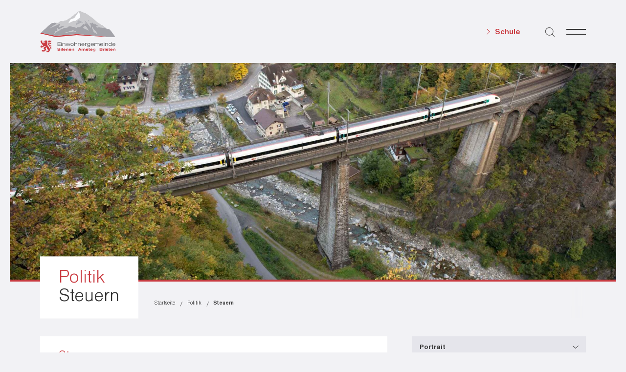

--- FILE ---
content_type: text/html; charset=UTF-8
request_url: https://golzern.ch/index.php/politik/steuern
body_size: 10865
content:
<!--                                             
██    ██ ██████  ██  ██████  
██    ██ ██   ██ ██ ██    ██ 
██    ██ ██████  ██ ██    ██ 
██    ██ ██   ██ ██ ██ ▄▄ ██ 
 ██████  ██████  ██  ██████  
                        ▀▀   
                                 
                                                  
                                                  
Web development by
UBIQ AG, Bahnhofplatz 1, 6460 Altdorf, Switzerland
https://www.ubiq.swiss, info@ubiq.swiss
Copyright (c) 2023 UBIQ AG. All rights reserved.
-->



<!DOCTYPE html>
<html lang="de">
<head>

    <meta http-equiv="X-UA-Compatible" content="IE=edge" />
    <meta charset="utf-8" />
    <meta name="viewport" content="width=device-width, initial-scale=1.0, maximum-scale=1.0, user-scalable=no, viewport-fit=cover" />
    <meta name="referrer" content="origin-when-cross-origin" />
    
    <link rel="apple-touch-icon" sizes="180x180" href="/favicon-gemeinde/apple-touch-icon.png">
    <link rel="icon" type="image/png" sizes="32x32" href="/favicon-gemeinde/favicon-32x32.png">
    <link rel="icon" type="image/png" sizes="16x16" href="/favicon-gemeinde/favicon-16x16.png">
    <link rel="manifest" href="/favicon-gemeinde/site.webmanifest">
    <link rel="mask-icon" href="/favicon-gemeinde/safari-pinned-tab.svg" color="#5bbad5">
    <link rel="shortcut icon" href="/favicon-gemeinde/favicon.ico">
    <meta name="msapplication-TileColor" content="#da532c">
    <meta name="msapplication-config" content="/favicon-gemeinde/browserconfig.xml">
    <meta name="theme-color" content="#ffffff">
    
    <title>Steuern | Gemeinde Silenen / Amsteg / Bristen</title>
    <meta name="description" content="Der Kanton Uri kennt im Bereich des Steuerwesens eine weitreichende Aufgabenteilung zwischen Kanton und Gemeinden. Bei Steuerfragen stehen Ihnen somit zwei…"/>
    <meta property="og:title" content="Steuern | Gemeinde Silenen / Amsteg / Bristen"/>
    <meta property="og:description" content="Der Kanton Uri kennt im Bereich des Steuerwesens eine weitreichende Aufgabenteilung zwischen Kanton und Gemeinden. Bei Steuerfragen stehen Ihnen somit zwei…">
    <meta property="og:url" content="https://silenen.ch/">
    <meta property="og:type" content="website">
    <meta property="og:image" content="https://silenen.ch/uploads/home/VL_REG_SILENEN_3365719.jpg" />

    <link rel="stylesheet" href="/static/css/normalize.css">
    <link rel="stylesheet" href="/static/css/grid.css">
    <link rel="stylesheet" href="/static/css/styles.css">
   

    <!-- BROWSER WARNUNG -->
    <script> 
      var $buoop = {required:{e:96,f:93,o:89,s:14,c:94},insecure: false, api:2022.08 }; 
      function $buo_f(){ 
      var e = document.createElement("script"); 
      e.src = "//browser-update.org/update.min.js"; 
      document.body.appendChild(e);
      };
      try {document.addEventListener("DOMContentLoaded", $buo_f,false)}
      catch(e){window.attachEvent("onload", $buo_f)}
    </script>

   <!-- Matomo -->
    <script>
      var _paq = window._paq = window._paq || [];
      /* tracker methods like "setCustomDimension" should be called before "trackPageView" */
      _paq.push(['trackPageView']);
      _paq.push(['enableLinkTracking']);
      (function() {
        var u="//stats.ubiq.swiss/";
        _paq.push(['setTrackerUrl', u+'matomo.php']);
        _paq.push(['setSiteId', '57']);
        var d=document, g=d.createElement('script'), s=d.getElementsByTagName('script')[0];
        g.async=true; g.src=u+'matomo.js'; s.parentNode.insertBefore(g,s);
      })();
    </script>
    <!-- End Matomo Code -->

</head>



<body>

     
  <main>

        <!-- HEADER FADEIN -->
        <header class="header fixed">
          <section id="container">
            <section id="boxed">
              <section id="wide">
                <a href="https://silenen.ch/" class="logo-dynamisch">
                  <img src="/static/images/logo-top.svg" class="logo-top">
                  <img src="/static/images/logo-bottom.svg" class="logo-bottom">
                </a>
                
                <ul class="small-nav">
                  <li><a href="https://schule-silenen.ch/" class="button">Schule</a></li>
                  <div class="suche">
                    <img src="/static/images/suche.svg" alt="Suche" class="search">
                    <div class="cp_frame_nav search_frame desktop">
                      <form action="https://silenen.ch/suche/resultate" id="suche">
                        <input type="search" name="q" aria-label="Search" placeholder="Suchen...">
                        <div class="btn-suche desktop"></div>
                      </form>
                    </div>
                  </div>
                </ul>
                
                <!-- NAVIGATION -->
                <div class="menu-wrapper">
                  <div class="burger collapse">
                      <span></span>
                  </div>
                </div>
              </section>
            </section>
          </section>
          

          <div class="navigation-underlay"></div>
<div id="navigation">  
  <section id="container" class="navigation-header">
    <section id="boxed">
      <section id="wide">
        <img src="/static/images/wappen.svg" class="nav-logo">
      </section>
    </section>
  </section>

  <div class="grid cols-12 cols-l-1">
      <div class="col-3-8 col-l-1 row-l-1">
                <ul class="menu">
                                  <li><a  href="https://silenen.ch/">Home</a></li>
                                              <li class="divider">
                <span class="separator">Portrait</span>
                <ul class="menu-child">
                  <span class="navigoback">zurück</span>
                  <div class="protectarea"></div>
                  <li><span class="nav-header">Portrait</span></li>
                   
                                          <li><a  href="https://silenen.ch/portrait/eine-gemeinde-drei-doerfer">Eine Gemeinde – drei Dörfer</a></li>
                                       
                                          <li><a  href="https://silenen.ch/portrait/geschichte">Geschichte</a></li>
                                       
                                          <li><a  href="https://silenen.ch/portrait/silenen-in-zahlen">Silenen in Zahlen</a></li>
                                       
                                          <li><a  href="https://silenen.ch/veranstaltungen">Terminkalender</a></li>
                                                      </ul>
              </li>
                                              <li class="divider">
                <span class="separator">Politik</span>
                <ul class="menu-child">
                  <span class="navigoback">zurück</span>
                  <div class="protectarea"></div>
                  <li><span class="nav-header">Politik</span></li>
                   
                                          <li><a  href="https://silenen.ch/politik/ueberblick">Überblick Politik</a></li>
                                       
                                          <li class="divider">
                        <span class="separator">Behörden &amp; Kommissionen</span>
                        <ul class="menu-child">
                          <span class="navigoback">zurück</span>
                          <div class="protectarea"></div>
                          <li><span class="nav-header">Behörden &amp; Kommissionen</span></li>
                                                                                      <li class="divider">
                                <span class="separator">Gemeindebehörden</span>
                                <ul class="menu-child">
                                  <span class="navigoback">zurück</span>
                                  <div class="protectarea"></div>
                                  <li><span class="nav-header">Gemeindebehörden</span></li>
                                                                      <li><a  href="https://silenen.ch/politik/behoerden-und-kommissionen/gemeinderat">Gemeinderat</a></li>
                                                                      <li><a  href="https://silenen.ch/politik/behoerden-und-kommissionen/schulkommission">Schulkommission</a></li>
                                                                      <li><a  href="https://silenen.ch/politik/behoerden-und-kommissionen/baukommission">Baukommission</a></li>
                                                                      <li><a  href="https://silenen.ch/politik/behoerden-und-kommissionen/wasserkommission">Wasserkommission</a></li>
                                                                      <li><a  href="https://silenen.ch/politik/behoerden-und-kommissionen/rechnungspruefungskommission">Rechnungsprüfungskommission</a></li>
                                                                      <li><a  href="https://silenen.ch/politik/behoerden-und-kommissionen/tourismus-kulturkommission">Tourismus- und Kulturkommission</a></li>
                                                                      <li><a  href="https://silenen.ch/politik/behoerden-und-kommissionen/alterskommission">Alterskommission</a></li>
                                                                      <li><a  href="https://silenen.ch/politik/behoerden-und-kommissionen/feuerwehrkommission">Feuerwehrkommission</a></li>
                                                                      <li><a  href="https://silenen.ch/politik/behoerden-und-kommissionen/feuerschutzkommission">Feuerschutzkommission</a></li>
                                                                      <li><a  href="https://silenen.ch/politik/behoerden-und-kommissionen/lawinenwarndienst-bristen">Lawinenwarndienst Bristen</a></li>
                                                                    </ul>
                                </li>
                                                                                                                    <li class="divider">
                                <span class="separator">Diverse</span>
                                <ul class="menu-child">
                                  <span class="navigoback">zurück</span>
                                  <div class="protectarea"></div>
                                  <li><span class="nav-header">Diverse</span></li>
                                                                      <li><a  href="https://silenen.ch/politik/behoerden-und-kommissionen/landraete">Landräte</a></li>
                                                                      <li><a  href="https://silenen.ch/politik/behoerden-und-kommissionen/korporationsraete">Korporationsräte</a></li>
                                                                      <li><a  href="https://silenen.ch/politik/behoerden-und-kommissionen/korporationsbuergerrat-silenen">Korporationsbürgerrat Silenen</a></li>
                                                                      <li><a  href="https://silenen.ch/politik/behoerden-und-kommissionen/kirchenrat-amsteg">Kirchenrat Amsteg</a></li>
                                                                      <li><a  href="https://silenen.ch/politik/behoerden-und-kommissionen/kirchenrat-bristen">Kirchenrat Bristen</a></li>
                                                                      <li><a  href="https://silenen.ch/politik/behoerden-und-kommissionen/kirchenrat-silenen">Kirchenrat Silenen</a></li>
                                                                    </ul>
                                </li>
                                                                                </ul>
                      </li>
                                       
                                          <li><a  href="https://silenen.ch/politik/abstimmungen-und-wahlen">Abstimmungen und Wahlen</a></li>
                                       
                                          <li><a  href="https://silenen.ch/politik/gemeindeversammlung">Gemeindeversammlung</a></li>
                                       
                                          <li><a  href="https://silenen.ch/politik/rechtssammlung">Rechtssammlung</a></li>
                                       
                                          <li><a  href="https://silenen.ch/politik/budget-rechnung">Budget &amp; Rechnung</a></li>
                                       
                                          <li><a  href="https://silenen.ch/politik/steuern">Steuern</a></li>
                                       
                                          <li><a  href="https://silenen.ch/politik/parteien">Parteien</a></li>
                                                      </ul>
              </li>
                                              <li class="divider">
                <span class="separator">Verwaltung</span>
                <ul class="menu-child">
                  <span class="navigoback">zurück</span>
                  <div class="protectarea"></div>
                  <li><span class="nav-header">Verwaltung</span></li>
                   
                                          <li class="divider">
                        <span class="separator">Abteilungen</span>
                        <ul class="menu-child">
                          <span class="navigoback">zurück</span>
                          <div class="protectarea"></div>
                          <li><span class="nav-header">Abteilungen</span></li>
                                                                                        <li><a  href="https://silenen.ch/verwaltung/abteilungen/bauabteilung">Bauabteilung</a></li>
                                                                                                                      <li><a  href="https://silenen.ch/verwaltung/abteilungen/betreibungsamt">Betreibungsamt</a></li>
                                                                                                                      <li><a  href="https://silenen.ch/verwaltung/abteilungen/elementarschadenschaetzung">Elementarschadenschätzung</a></li>
                                                                                                                      <li><a  href="https://silenen.ch/verwaltung/abteilungen/finanzabteilung">Finanzabteilung</a></li>
                                                                                                                      <li><a  href="https://silenen.ch/verwaltung/abteilungen/gemeindekanzlei">Gemeindekanzlei</a></li>
                                                                                                                      <li><a  href="https://silenen.ch/verwaltung/abteilungen/schulsekretariat">Schulsekretariat</a></li>
                                                                                                                      <li><a  href="https://silenen.ch/verwaltung/abteilungen/steueramt">Steueramt</a></li>
                                                                                                                      <li><a  href="https://silenen.ch/verwaltung/abteilungen/sozialdienst-uri-sud">Sozialdienst Uri Süd</a></li>
                                                                                </ul>
                      </li>
                                       
                                          <li><a  href="https://silenen.ch/verwaltung/personal">Personal</a></li>
                                       
                                          <li><a  href="https://silenen.ch/verwaltung/wichtige-telefonnummern">Wichtige Telefonnummern</a></li>
                                       
                                          <li><a  href="https://silenen.ch/verwaltung/onlineschalter">Onlineschalter</a></li>
                                       
                                          <li><a  href="https://silenen.ch/verwaltung/spartageskarte-gemeinde">Spartageskarte Gemeinde</a></li>
                                       
                                          <li><a  href="https://silenen.ch/verwaltung/redaktion-gemeindeinfo">Redaktion Gemeindeinfo</a></li>
                                       
                                          <li><a  href="https://silenen.ch/verwaltung/shop">Shop</a></li>
                                                      </ul>
              </li>
                                              <li class="divider">
                <span class="separator">Infrastrukturen</span>
                <ul class="menu-child">
                  <span class="navigoback">zurück</span>
                  <div class="protectarea"></div>
                  <li><span class="nav-header">Infrastrukturen</span></li>
                   
                                          <li><a  href="https://silenen.ch/infrastrukturen/aerztezentrum-silenen">Ärztezentrum Silenen</a></li>
                                       
                                          <li><a  href="https://silenen.ch/infrastrukturen/wasserversorgung">Wasserversorgung</a></li>
                                       
                                          <li><a  href="https://silenen.ch/infrastrukturen/entsorgung">Entsorgung</a></li>
                                       
                                          <li><a  href="https://silenen.ch/infrastrukturen/immobilienmarkt">Immobilienmarkt</a></li>
                                                      </ul>
              </li>
                                              <li class="divider">
                <span class="separator">Freizeit</span>
                <ul class="menu-child">
                  <span class="navigoback">zurück</span>
                  <div class="protectarea"></div>
                  <li><span class="nav-header">Freizeit</span></li>
                   
                                          <li class="divider">
                        <span class="separator">Sport- &amp; Freizeitanlagen</span>
                        <ul class="menu-child">
                          <span class="navigoback">zurück</span>
                          <div class="protectarea"></div>
                          <li><span class="nav-header">Sport- &amp; Freizeitanlagen</span></li>
                                                                                        <li><a  href="https://silenen.ch/infrastrukturen/sport-und-freizeitanlagen/sport-freizeitanlage-selderboden">Sport- &amp; Freizeitanlage Selderboden</a></li>
                                                                                                                      <li><a  href="https://silenen.ch/infrastrukturen/sport-und-freizeitanlagen/sportplatz-steinmatt">Sportplatz Steinmatt</a></li>
                                                                                                                      <li><a  href="https://silenen.ch/infrastrukturen/sport-und-freizeitanlagen/begegnungsplatz-grund">Begegnungsplatz Grund</a></li>
                                                                                                                      <li><a  href="https://silenen.ch/infrastrukturen/sport-und-freizeitanlagen/schulraeumlichkeiten">Schulräumlichkeiten</a></li>
                                                                                </ul>
                      </li>
                                       
                                          <li><a  href="https://energieuriarena.ch/" rel="noopener" target="_blank">energieUri Arena</a></li>
                                       
                                          <li class="divider">
                        <span class="separator">Walter Tresch Sportstiftung</span>
                        <ul class="menu-child">
                          <span class="navigoback">zurück</span>
                          <div class="protectarea"></div>
                          <li><span class="nav-header">Walter Tresch Sportstiftung</span></li>
                                                                                        <li><a  href="https://silenen.ch/freizeit/walter-tresch-sportstiftung/stiftung">Stiftung</a></li>
                                                                                                                      <li><a  href="https://silenen.ch/freizeit/walter-tresch-sportstiftung/neuigkeiten">Neuigkeiten</a></li>
                                                                                                                      <li><a  href="https://silenen.ch/freizeit/walter-tresch-sportstiftung/zur-person-von-walter-tresch">Zur Person von Walter Tresch</a></li>
                                                                                                                      <li><a  href="https://silenen.ch/freizeit/walter-tresch-sportstiftung/kontakt">Kontakt</a></li>
                                                                                </ul>
                      </li>
                                       
                                          <li><a  href="https://silenen.ch/freizeit-und-tourismus/vereinsliste">Vereinsliste</a></li>
                                                      </ul>
              </li>
                                              <li class="divider">
                <span class="separator">Tourismus</span>
                <ul class="menu-child">
                  <span class="navigoback">zurück</span>
                  <div class="protectarea"></div>
                  <li><span class="nav-header">Tourismus</span></li>
                   
                                          <li class="divider">
                        <span class="separator">Unterkünfte &amp; Restaurants</span>
                        <ul class="menu-child">
                          <span class="navigoback">zurück</span>
                          <div class="protectarea"></div>
                          <li><span class="nav-header">Unterkünfte &amp; Restaurants</span></li>
                                                                                        <li><a  href="https://silenen.ch/tourismus/unterkuenfte-restaurants/hotels-gasthaeuser">Hotels &amp; Gasthäuser</a></li>
                                                                                                                      <li><a  href="https://silenen.ch/tourismus/unterkuenfte-restaurants/berghuetten">Berghütten</a></li>
                                                                                                                      <li><a  href="https://silenen.ch/tourismus/unterkuenfte-restaurants/ferienwohnungen">Ferienwohnungen</a></li>
                                                                                                                      <li><a  href="https://silenen.ch/tourismus/unterkuenfte-restaurants/einkaufen">Einkaufen</a></li>
                                                                                </ul>
                      </li>
                                       
                                          <li class="divider">
                        <span class="separator">Ausflüge &amp; Freizeit</span>
                        <ul class="menu-child">
                          <span class="navigoback">zurück</span>
                          <div class="protectarea"></div>
                          <li><span class="nav-header">Ausflüge &amp; Freizeit</span></li>
                                                                                        <li><a  href="https://silenen.ch/tourismus/ausfluege-freizeit/ausfluege-freizeit-allgemein">Ausflüge &amp; Freizeit allgemein</a></li>
                                                                                                                    <li class="divider">
                                <span class="separator">Wandern &amp; Ausflüge</span>
                                <ul class="menu-child">
                                  <span class="navigoback">zurück</span>
                                  <div class="protectarea"></div>
                                  <li><span class="nav-header">Wandern &amp; Ausflüge</span></li>
                                                                      <li><a  href="https://silenen.ch/tourismus/ausfluege-freizeit/wandern-ausfluege/wandern-allgemein">Wandern allgemein</a></li>
                                                                      <li><a  href="https://silenen.ch/tourismus/ausfluege-freizeit/wandern-ausfluege/golzern-golzernsee">Golzern &amp; Golzernsee</a></li>
                                                                      <li><a  href="https://silenen.ch/tourismus/ausfluege-freizeit/wandern-ausfluege/seewlisee">Seewlisee</a></li>
                                                                      <li><a  href="https://silenen.ch/tourismus/ausfluege-freizeit/wandern-ausfluege/chilcherberge-hexensteig">Chilcherberge &amp; Hexensteig</a></li>
                                                                      <li><a  href="https://silenen.ch/tourismus/ausfluege-freizeit/wandern-ausfluege/hoehenweg-silener-berge">Höhenweg Silener Berge</a></li>
                                                                    </ul>
                                </li>
                                                                                                                      <li><a  href="https://silenen.ch/tourismus/ausfluege-freizeit/seilbahnen">Seilbahnen</a></li>
                                                                                                                    <li class="divider">
                                <span class="separator">Angebote</span>
                                <ul class="menu-child">
                                  <span class="navigoback">zurück</span>
                                  <div class="protectarea"></div>
                                  <li><span class="nav-header">Angebote</span></li>
                                                                      <li><a  href="https://silenen.ch/tourismus/ausfluege-freizeit-angebote/silener-baehnli-pass">Silener Bähnli-Pass</a></li>
                                                                      <li><a  href="https://silenen.ch/tourismus/ausfluege-freizeit/angebote/rundfahrtenkarten-höhenweg-silener-berge">Rundfahrtenkarte Höhenweg Silener Berge</a></li>
                                                                    </ul>
                                </li>
                                                                                </ul>
                      </li>
                                       
                                          <li class="divider">
                        <span class="separator">Brauchtum &amp; Historisches</span>
                        <ul class="menu-child">
                          <span class="navigoback">zurück</span>
                          <div class="protectarea"></div>
                          <li><span class="nav-header">Brauchtum &amp; Historisches</span></li>
                                                                                      <li class="divider">
                                <span class="separator">Historische Bauten</span>
                                <ul class="menu-child">
                                  <span class="navigoback">zurück</span>
                                  <div class="protectarea"></div>
                                  <li><span class="nav-header">Historische Bauten</span></li>
                                                                      <li><a  href="https://silenen.ch/tourismus/brauchtum-historisches/historische-bauten/burgruine-zwing-uri">Burgruine Zwing Uri</a></li>
                                                                      <li><a  href="https://silenen.ch/tourismus/brauchtum-historisches/historische-bauten/hotel-maderanertal">Hotel Maderanertal</a></li>
                                                                      <li><a  href="https://silenen.ch/tourismus/brauchtum-historisches/historische-bauten/turm-der-edlen-freiherren-von-silenen">Turm der Edlen Freiherren von Silenen</a></li>
                                                                      <li><a  href="https://silenen.ch/tourismus/brauchtum-historisches/historische-bauten/susthaus">Susthaus</a></li>
                                                                      <li><a  href="https://silenen.ch/tourismus/brauchtum-historisches/historische-bauten/steinhaus">Steinhaus</a></li>
                                                                      <li><a  href="https://silenen.ch/tourismus/brauchtum-historisches/historische-bauten/schmelzofen-bristen">Schmelzofen Bristen</a></li>
                                                                    </ul>
                                </li>
                                                                                                                      <li><a  href="https://silenen.ch/tourismus/brauchtum-historisches/kirchen-und-kapellen">Kirchen und Kapellen</a></li>
                                                                                </ul>
                      </li>
                                       
                                          <li><a  href="https://silenen.ch/tourismus/links-webcams">Links &amp; Webcams</a></li>
                                                      </ul>
              </li>
                                              <li class="divider">
                <span class="separator">Gewerbe</span>
                <ul class="menu-child">
                  <span class="navigoback">zurück</span>
                  <div class="protectarea"></div>
                  <li><span class="nav-header">Gewerbe</span></li>
                   
                                          <li><a  href="https://silenen.ch/gewerbe/firmenverzeichnis">Firmenverzeichnis</a></li>
                                                      </ul>
              </li>
                            </ul>

          <div class="protectarea"></div>
      </div>
  </div>
</div>
      </header>

        <!-- CONTENT -->
        <div class="wrapper">
          
        
<section id="container">
    <section id="boxed">
        <section id="full">
            <div class="header-image">
                <img src="https://silenen.ch/uploads/headers/_header/VL_REG_SILENEN_3365592_2023-08-24-081354_ormi.jpg" alt="VL REG SILENEN 3365592">
            </div>
        </section>
    </section>
</section>
    <section id="container" class="breadcrumbs">
    <section id="boxed">
        <section id="wide" class="breadcrumb-container">
            <div class="page-title pt-2 pb-2 pl-3 pr-3 bg-white">
                                <h2>Politik<br>Steuern</h2>
            </div>
            <div class="breadcrumb-frame">
                <ul class="breadcrumbs" class="mt-2 mb-4">
                                            <li>Startseite</li>
                                            <li>Politik</li>
                                            <li>Steuern</li>
                                    </ul>
            </div>
        </section>
    </section>
</section>
    <section id="container" class="mt--2">
        <section id="boxed">
            <section id="wide" class="grid cols-8 cols-xl-12 cols-m-1 column-gap-2">
                <div class="grid col-1-6 col-xl-1-8 pr-2 pr-l-0 col-m-1 p-s-0">
                    <div class="inhalt bg-white pt-2 pl-3 pr-3 pb-2">
                                                                                     <h5 class="titel">Steuern</h5>
                                                            <div class="text mb-2">
    <p><strong>Der Kanton Uri kennt im Bereich des Steuerwesens eine weitreichende Aufgabenteilung zwischen Kanton und Gemeinden. Bei Steuerfragen stehen Ihnen somit zwei kompetente Ansprechpartner zur Verfügung.</strong></p><p><br /><strong>Natürliche Personen</strong><br />Der gesamte Prozess der Steuererklärungen wird durch die Einwohnergemeinden betreut. Ab Oktober 2018 erhalten Sie die jährliche Rechnung der Staats-, Gemeinde- und Kirchensteuern direkt vom kantonalen Amt für Steuern, davor wurde diese von Ihrer Einwohnergemeinde verschickt. Die Steuerveranlagungen werden weiterhin durch das Amt für Steuern vorgenommen.</p><p><strong>Juristische Personen (Firmen)</strong><br />Das kantonale Amt für Steuern betreut die juristischen Personen direkt.</p><p><strong>Steuersystem</strong><br />Der Kanton Uri kennt die Gegenwartsbesteuerung mit jährlicher Deklarationspflicht. Somit erfolgt die Berechnung der Staatssteuer als auch die der Gemeinde- und Kirchensteuern linear, das heisst mittels Prozentsatz des steuerbaren Einkommens und Vermögens.</p><p>Die Steuersätze für die Gemeinde Silenen präsentieren sich im Jahr 2023 wie folgt:</p>
</div>                                                            <div class="table-container">
    <table class="mb-2">
                <thead>
            <tr>
                <th>Steuerbelastung</th>                <th>Einkommen</th>                <th>Vermögen</th>                                                            </tr>
        </thead>
    
                                    <tr>
                    <td>Kanton</td>                    <td>7.1 %</td>                    <td>0.1 %</td>                                                                            </tr>
                                                <tr>
                    <td>Einwohnergemeinde Silenen</td>                    <td>7.455 %</td>                    <td>0.1050 %</td>                                                                            </tr>
                                                <tr>
                    <td>Kirchgemeinde Silenen</td>                    <td>1.3 %</td>                    <td>0.0390 %</td>                                                                            </tr>
                                                <tr>
                    <td>Kirchgemeinde Amsteg</td>                    <td>1.4 %</td>                    <td>0.0420 %</td>                                                                            </tr>
                                                <tr>
                    <td>Kirchgemeinde Bristen</td>                    <td>1.780 %</td>                    <td>0.0534 %</td>                                                                            </tr>
                                                <tr>
                    <td>Evangelisch-reformierte Kirchgemeinde Uri</td>                    <td>1.15 %</td>                    <td>0.0345 %</td>                                                                            </tr>
                        </table>
</div>                                                            <div class="text mb-2">
    <p>Ihre gesamte Steuerbelastung können Sie mittels den nachfolgenden Links detailliert berechnen:</p>
</div>                                                            <div class="links-extern mb-2">
            <a href="https://www.ur.ch/dienstleistungen/3195" target="_blank" rel="noopener noreferrer" class="onlineschalter-item"><div class="onlineschalter-icon extern"></div><div class="onlineschalter-bezeichnung">Natürliche Personen</div></a>
            <a href="https://www.ur.ch/dienstleistungen/3200" target="_blank" rel="noopener noreferrer" class="onlineschalter-item"><div class="onlineschalter-icon extern"></div><div class="onlineschalter-bezeichnung">Juristische Personen</div></a>
    </div>                                                             <h5 class="titel">Kontakte in Steuerfragen</h5>
                                                            <div class="text mb-2">
    <p><strong>Gemeinde Silenen</strong><br />Gotthardstrasse 217<br />6473 Silenen<br />041 884 81 10<br /><a href="mailto:gemeindeverwaltung@silenen.ch">gemeindeverwaltung@silenen.ch</a><br />(Steuererklärungen, Steuerrechnungen, direkte Bundessteuer)</p><p><strong>Amt für Steuern</strong><br />Tellsgasse 1<br />6460 Altdorf<br />041 875 21 17<br /><a href="mailto:steueramt@ur.ch">steueramt@ur.ch</a><br />(Veranlagungen, Verrechnungssteuern, direkte Bundessteuer, juristische Personen, Quellensteuern)</p>
</div>                                                    
                        
                        
                        
                                            </div>

                </div>
                <div class="col-7-2 col-xl-9-4 col-m-1 mt-m-10 right-col">
                    
<div class="moduletable" id="right-col">
    <ul class="nav menu">
                <li><a  href="https://silenen.ch/">Home</a></li>
                      <li class="devider">
          <span class="separator">Portrait</span>
          <ul class="menu-child">
            <li><span class="nav-header">Portrait</span></li>
             
                              <li><a  href="https://silenen.ch/portrait/eine-gemeinde-drei-doerfer">Eine Gemeinde – drei Dörfer</a></li>
                           
                              <li><a  href="https://silenen.ch/portrait/geschichte">Geschichte</a></li>
                           
                              <li><a  href="https://silenen.ch/portrait/silenen-in-zahlen">Silenen in Zahlen</a></li>
                           
                              <li><a  href="https://silenen.ch/veranstaltungen">Terminkalender</a></li>
                                    </ul>
        </li>
                      <li class="devider">
          <span class="separator">Politik</span>
          <ul class="menu-child">
            <li><span class="nav-header">Politik</span></li>
             
                              <li><a  href="https://silenen.ch/politik/ueberblick">Überblick Politik</a></li>
                           
                              <li class="devider">
                  <span class="separator">Behörden &amp; Kommissionen</span>
                  <ul class="menu-child">
                    <li><span class="nav-header">Behörden &amp; Kommissionen</span></li>
                                                                    <li class="devider">
                          <span class="separator">Gemeindebehörden</span>
                          <ul class="menu-child">
                            <li><span class="nav-header">Gemeindebehörden</span></li>
                                                          <li><a  href="https://silenen.ch/politik/behoerden-und-kommissionen/gemeinderat">Gemeinderat</a></li>
                                                          <li><a  href="https://silenen.ch/politik/behoerden-und-kommissionen/schulkommission">Schulkommission</a></li>
                                                          <li><a  href="https://silenen.ch/politik/behoerden-und-kommissionen/baukommission">Baukommission</a></li>
                                                          <li><a  href="https://silenen.ch/politik/behoerden-und-kommissionen/wasserkommission">Wasserkommission</a></li>
                                                          <li><a  href="https://silenen.ch/politik/behoerden-und-kommissionen/rechnungspruefungskommission">Rechnungsprüfungskommission</a></li>
                                                          <li><a  href="https://silenen.ch/politik/behoerden-und-kommissionen/tourismus-kulturkommission">Tourismus- und Kulturkommission</a></li>
                                                          <li><a  href="https://silenen.ch/politik/behoerden-und-kommissionen/alterskommission">Alterskommission</a></li>
                                                          <li><a  href="https://silenen.ch/politik/behoerden-und-kommissionen/feuerwehrkommission">Feuerwehrkommission</a></li>
                                                          <li><a  href="https://silenen.ch/politik/behoerden-und-kommissionen/feuerschutzkommission">Feuerschutzkommission</a></li>
                                                          <li><a  href="https://silenen.ch/politik/behoerden-und-kommissionen/lawinenwarndienst-bristen">Lawinenwarndienst Bristen</a></li>
                                                        </ul>
                          </li>
                                                                                            <li class="devider">
                          <span class="separator">Diverse</span>
                          <ul class="menu-child">
                            <li><span class="nav-header">Diverse</span></li>
                                                          <li><a  href="https://silenen.ch/politik/behoerden-und-kommissionen/landraete">Landräte</a></li>
                                                          <li><a  href="https://silenen.ch/politik/behoerden-und-kommissionen/korporationsraete">Korporationsräte</a></li>
                                                          <li><a  href="https://silenen.ch/politik/behoerden-und-kommissionen/korporationsbuergerrat-silenen">Korporationsbürgerrat Silenen</a></li>
                                                          <li><a  href="https://silenen.ch/politik/behoerden-und-kommissionen/kirchenrat-amsteg">Kirchenrat Amsteg</a></li>
                                                          <li><a  href="https://silenen.ch/politik/behoerden-und-kommissionen/kirchenrat-bristen">Kirchenrat Bristen</a></li>
                                                          <li><a  href="https://silenen.ch/politik/behoerden-und-kommissionen/kirchenrat-silenen">Kirchenrat Silenen</a></li>
                                                        </ul>
                          </li>
                                                              </ul>
                </li>
                           
                              <li><a  href="https://silenen.ch/politik/abstimmungen-und-wahlen">Abstimmungen und Wahlen</a></li>
                           
                              <li><a  href="https://silenen.ch/politik/gemeindeversammlung">Gemeindeversammlung</a></li>
                           
                              <li><a  href="https://silenen.ch/politik/rechtssammlung">Rechtssammlung</a></li>
                           
                              <li><a  href="https://silenen.ch/politik/budget-rechnung">Budget &amp; Rechnung</a></li>
                           
                              <li><a  href="https://silenen.ch/politik/steuern">Steuern</a></li>
                           
                              <li><a  href="https://silenen.ch/politik/parteien">Parteien</a></li>
                                    </ul>
        </li>
                      <li class="devider">
          <span class="separator">Verwaltung</span>
          <ul class="menu-child">
            <li><span class="nav-header">Verwaltung</span></li>
             
                              <li class="devider">
                  <span class="separator">Abteilungen</span>
                  <ul class="menu-child">
                    <li><span class="nav-header">Abteilungen</span></li>
                                                                      <li><a  href="https://silenen.ch/verwaltung/abteilungen/bauabteilung">Bauabteilung</a></li>
                                                                                              <li><a  href="https://silenen.ch/verwaltung/abteilungen/betreibungsamt">Betreibungsamt</a></li>
                                                                                              <li><a  href="https://silenen.ch/verwaltung/abteilungen/elementarschadenschaetzung">Elementarschadenschätzung</a></li>
                                                                                              <li><a  href="https://silenen.ch/verwaltung/abteilungen/finanzabteilung">Finanzabteilung</a></li>
                                                                                              <li><a  href="https://silenen.ch/verwaltung/abteilungen/gemeindekanzlei">Gemeindekanzlei</a></li>
                                                                                              <li><a  href="https://silenen.ch/verwaltung/abteilungen/schulsekretariat">Schulsekretariat</a></li>
                                                                                              <li><a  href="https://silenen.ch/verwaltung/abteilungen/steueramt">Steueramt</a></li>
                                                                                              <li><a  href="https://silenen.ch/verwaltung/abteilungen/sozialdienst-uri-sud">Sozialdienst Uri Süd</a></li>
                                                              </ul>
                </li>
                           
                              <li><a  href="https://silenen.ch/verwaltung/personal">Personal</a></li>
                           
                              <li><a  href="https://silenen.ch/verwaltung/wichtige-telefonnummern">Wichtige Telefonnummern</a></li>
                           
                              <li><a  href="https://silenen.ch/verwaltung/onlineschalter">Onlineschalter</a></li>
                           
                              <li><a  href="https://silenen.ch/verwaltung/spartageskarte-gemeinde">Spartageskarte Gemeinde</a></li>
                           
                              <li><a  href="https://silenen.ch/verwaltung/redaktion-gemeindeinfo">Redaktion Gemeindeinfo</a></li>
                           
                              <li><a  href="https://silenen.ch/verwaltung/shop">Shop</a></li>
                                    </ul>
        </li>
                      <li class="devider">
          <span class="separator">Infrastrukturen</span>
          <ul class="menu-child">
            <li><span class="nav-header">Infrastrukturen</span></li>
             
                              <li><a  href="https://silenen.ch/infrastrukturen/aerztezentrum-silenen">Ärztezentrum Silenen</a></li>
                           
                              <li><a  href="https://silenen.ch/infrastrukturen/wasserversorgung">Wasserversorgung</a></li>
                           
                              <li><a  href="https://silenen.ch/infrastrukturen/entsorgung">Entsorgung</a></li>
                           
                              <li><a  href="https://silenen.ch/infrastrukturen/immobilienmarkt">Immobilienmarkt</a></li>
                                    </ul>
        </li>
                      <li class="devider">
          <span class="separator">Freizeit</span>
          <ul class="menu-child">
            <li><span class="nav-header">Freizeit</span></li>
             
                              <li class="devider">
                  <span class="separator">Sport- &amp; Freizeitanlagen</span>
                  <ul class="menu-child">
                    <li><span class="nav-header">Sport- &amp; Freizeitanlagen</span></li>
                                                                      <li><a  href="https://silenen.ch/infrastrukturen/sport-und-freizeitanlagen/sport-freizeitanlage-selderboden">Sport- &amp; Freizeitanlage Selderboden</a></li>
                                                                                              <li><a  href="https://silenen.ch/infrastrukturen/sport-und-freizeitanlagen/sportplatz-steinmatt">Sportplatz Steinmatt</a></li>
                                                                                              <li><a  href="https://silenen.ch/infrastrukturen/sport-und-freizeitanlagen/begegnungsplatz-grund">Begegnungsplatz Grund</a></li>
                                                                                              <li><a  href="https://silenen.ch/infrastrukturen/sport-und-freizeitanlagen/schulraeumlichkeiten">Schulräumlichkeiten</a></li>
                                                              </ul>
                </li>
                           
                              <li><a  href="https://energieuriarena.ch/" rel="noopener" target="_blank">energieUri Arena</a></li>
                           
                              <li class="devider">
                  <span class="separator">Walter Tresch Sportstiftung</span>
                  <ul class="menu-child">
                    <li><span class="nav-header">Walter Tresch Sportstiftung</span></li>
                                                                      <li><a  href="https://silenen.ch/freizeit/walter-tresch-sportstiftung/stiftung">Stiftung</a></li>
                                                                                              <li><a  href="https://silenen.ch/freizeit/walter-tresch-sportstiftung/neuigkeiten">Neuigkeiten</a></li>
                                                                                              <li><a  href="https://silenen.ch/freizeit/walter-tresch-sportstiftung/zur-person-von-walter-tresch">Zur Person von Walter Tresch</a></li>
                                                                                              <li><a  href="https://silenen.ch/freizeit/walter-tresch-sportstiftung/kontakt">Kontakt</a></li>
                                                              </ul>
                </li>
                           
                              <li><a  href="https://silenen.ch/freizeit-und-tourismus/vereinsliste">Vereinsliste</a></li>
                                    </ul>
        </li>
                      <li class="devider">
          <span class="separator">Tourismus</span>
          <ul class="menu-child">
            <li><span class="nav-header">Tourismus</span></li>
             
                              <li class="devider">
                  <span class="separator">Unterkünfte &amp; Restaurants</span>
                  <ul class="menu-child">
                    <li><span class="nav-header">Unterkünfte &amp; Restaurants</span></li>
                                                                      <li><a  href="https://silenen.ch/tourismus/unterkuenfte-restaurants/hotels-gasthaeuser">Hotels &amp; Gasthäuser</a></li>
                                                                                              <li><a  href="https://silenen.ch/tourismus/unterkuenfte-restaurants/berghuetten">Berghütten</a></li>
                                                                                              <li><a  href="https://silenen.ch/tourismus/unterkuenfte-restaurants/ferienwohnungen">Ferienwohnungen</a></li>
                                                                                              <li><a  href="https://silenen.ch/tourismus/unterkuenfte-restaurants/einkaufen">Einkaufen</a></li>
                                                              </ul>
                </li>
                           
                              <li class="devider">
                  <span class="separator">Ausflüge &amp; Freizeit</span>
                  <ul class="menu-child">
                    <li><span class="nav-header">Ausflüge &amp; Freizeit</span></li>
                                                                      <li><a  href="https://silenen.ch/tourismus/ausfluege-freizeit/ausfluege-freizeit-allgemein">Ausflüge &amp; Freizeit allgemein</a></li>
                                                                                            <li class="devider">
                          <span class="separator">Wandern &amp; Ausflüge</span>
                          <ul class="menu-child">
                            <li><span class="nav-header">Wandern &amp; Ausflüge</span></li>
                                                          <li><a  href="https://silenen.ch/tourismus/ausfluege-freizeit/wandern-ausfluege/wandern-allgemein">Wandern allgemein</a></li>
                                                          <li><a  href="https://silenen.ch/tourismus/ausfluege-freizeit/wandern-ausfluege/golzern-golzernsee">Golzern &amp; Golzernsee</a></li>
                                                          <li><a  href="https://silenen.ch/tourismus/ausfluege-freizeit/wandern-ausfluege/seewlisee">Seewlisee</a></li>
                                                          <li><a  href="https://silenen.ch/tourismus/ausfluege-freizeit/wandern-ausfluege/chilcherberge-hexensteig">Chilcherberge &amp; Hexensteig</a></li>
                                                          <li><a  href="https://silenen.ch/tourismus/ausfluege-freizeit/wandern-ausfluege/hoehenweg-silener-berge">Höhenweg Silener Berge</a></li>
                                                        </ul>
                          </li>
                                                                                              <li><a  href="https://silenen.ch/tourismus/ausfluege-freizeit/seilbahnen">Seilbahnen</a></li>
                                                                                            <li class="devider">
                          <span class="separator">Angebote</span>
                          <ul class="menu-child">
                            <li><span class="nav-header">Angebote</span></li>
                                                          <li><a  href="https://silenen.ch/tourismus/ausfluege-freizeit-angebote/silener-baehnli-pass">Silener Bähnli-Pass</a></li>
                                                          <li><a  href="https://silenen.ch/tourismus/ausfluege-freizeit/angebote/rundfahrtenkarten-höhenweg-silener-berge">Rundfahrtenkarte Höhenweg Silener Berge</a></li>
                                                        </ul>
                          </li>
                                                              </ul>
                </li>
                           
                              <li class="devider">
                  <span class="separator">Brauchtum &amp; Historisches</span>
                  <ul class="menu-child">
                    <li><span class="nav-header">Brauchtum &amp; Historisches</span></li>
                                                                    <li class="devider">
                          <span class="separator">Historische Bauten</span>
                          <ul class="menu-child">
                            <li><span class="nav-header">Historische Bauten</span></li>
                                                          <li><a  href="https://silenen.ch/tourismus/brauchtum-historisches/historische-bauten/burgruine-zwing-uri">Burgruine Zwing Uri</a></li>
                                                          <li><a  href="https://silenen.ch/tourismus/brauchtum-historisches/historische-bauten/hotel-maderanertal">Hotel Maderanertal</a></li>
                                                          <li><a  href="https://silenen.ch/tourismus/brauchtum-historisches/historische-bauten/turm-der-edlen-freiherren-von-silenen">Turm der Edlen Freiherren von Silenen</a></li>
                                                          <li><a  href="https://silenen.ch/tourismus/brauchtum-historisches/historische-bauten/susthaus">Susthaus</a></li>
                                                          <li><a  href="https://silenen.ch/tourismus/brauchtum-historisches/historische-bauten/steinhaus">Steinhaus</a></li>
                                                          <li><a  href="https://silenen.ch/tourismus/brauchtum-historisches/historische-bauten/schmelzofen-bristen">Schmelzofen Bristen</a></li>
                                                        </ul>
                          </li>
                                                                                              <li><a  href="https://silenen.ch/tourismus/brauchtum-historisches/kirchen-und-kapellen">Kirchen und Kapellen</a></li>
                                                              </ul>
                </li>
                           
                              <li><a  href="https://silenen.ch/tourismus/links-webcams">Links &amp; Webcams</a></li>
                                    </ul>
        </li>
                      <li class="devider">
          <span class="separator">Gewerbe</span>
          <ul class="menu-child">
            <li><span class="nav-header">Gewerbe</span></li>
             
                              <li><a  href="https://silenen.ch/gewerbe/firmenverzeichnis">Firmenverzeichnis</a></li>
                                    </ul>
        </li>
          </ul>
</div>                </div>
            </section>
        </section>
    </section>

        </div>

        <!-- FOOTER -->
        <footer>
          <section id="boxed">
            <section id="wide">
              <div class="grid cols-10 cols-xl-7 cols-m-2 cols-s-1 rows-2 rows-xl-3 rows-m-4 rows-s-6 mb-6 column-gap-2 row-gap-xl-4">
                <div class="col-1 row-1 col-xl-1 row-xl-1 col-m-1 row-m-1 col-s-1 row-s-1">
                  <img src="/static/images/wappen.svg" alt="Gemeinde Silenen">
                </div>
                <div class="col-2-2 row-1-2 col-xl-2-2 row-xl-1 col-m-2 row-m-1 col-s-1 row-s-2">
                  <h5>Kontakt</h5>
                  <p>Gemeindeverwaltung Silenen<br />
Gotthardstrasse 217<br />
6473 Silenen</p>
                  <p>
                      Telefon 041 884 81 10<br>
                      <a href="mailto:gemeindeverwaltung@silenen.ch">gemeindeverwaltung@silenen.ch</a>
                  </p> 
                  <div class="mt-1">
                                        <a href="https://silenen.ch/verwaltung/personal" class="button">Verwaltung</a><br>
                    <!--<a href="#" class="button">Öffnungszeiten</a>-->
                  </div>
                </div>
                <div class="col-4-2 row-1 col-xl-4-2 row-xl-1 col-m-1 row-m-2 col-s-1 row-s-3">
                  <h5>Öffnungszeiten</h5>
                  <p><b>Montag – Donnerstag</b> <br />
07.00 – 09.30 Uhr / 15.00 – 17.00 Uhr<br />
(Dienstag und Donnerstag bis 17.30 Uhr)<br />
<br />
<b>Freitag</b><br />
07.00 – 09.30 Uhr / 13.30 – 17.00 Uhr</p>
                </div>
                <div class="col-4-2 row-2 col-xl-6-2 row-xl-1 col-m-2 row-m-2 col-s-1 row-s-4">
                  <h5 class="mt-1 mt-xl-0">Erreichbarkeit</h5>
                  <p><b>Montag – Freitag</b> <br />
07.00 – 12.00 Uhr / 13.30 – 17.00 Uhr<br />
(Dienstag und Donnerstag bis 17.30 Uhr)</p>
                </div>
                <div class="col-6-5 row-1 bottom-left pl-6 col-xl-4-4 row-xl-2 pl-xl-0 col-m-1-2 row-m-3 col-s-1 row-s-5">
                  <div class="footer-buttons grid cols-2 rows-2 column-gap-4 column-gap-xl-2 pr-xl-2 cols-s-1 row-gap-s-3">
                                          <a href="https://schule-silenen.ch/" class="button extern" target="_blank">Schule Silenen</a>
                                          <a href="https://www.az-silenen.ch/" class="button extern" target="_blank">Ärztezentrum Silenen</a>
                                          <a href="https://www.uri.swiss/de/" class="button extern" target="_blank">Uri Tourismus</a>
                                          <a href="https://energieuriarena.ch/" class="button extern" target="_blank">Energie Uri Arena</a>
                                      </div>
                </div>
                <div class="col-6-5 row-2 bottom-left pl-6 col-xl-4-4 row-xl-3 pl-xl-0 col-m-1-2 row-m-4 row-s-6">
                  <div>
                    <div class="impressum-datenschutz">
                                            <a href="https://silenen.ch/impressum">Impressum</a>
                                            <a href="https://silenen.ch/datenschutz">Datenschutz</a>
                    </div>
                    <div class="copyright">&copy; 2026 Gemeinde Silenen | Design & Konzept: <a href="https://ubiq.swiss" target="_blank">UBIQ AG</a></div>
                  </div>
                </div>
              </div>
            </section>
          </section>
        </footer>
</main>


  <script src="/static/js/plugins.js"></script>
  <script src="/static/js/scripts.js"></script>


</body>
</html>

--- FILE ---
content_type: text/css
request_url: https://golzern.ch/static/css/grid.css
body_size: 12276
content:
/*------------------

██    ██ ██████  ██  ██████       ██████ ███████ ███████      ██████  ██████  ██ ██████  
██    ██ ██   ██ ██ ██    ██     ██      ██      ██          ██       ██   ██ ██ ██   ██ 
██    ██ ██████  ██ ██    ██     ██      ███████ ███████     ██   ███ ██████  ██ ██   ██ 
██    ██ ██   ██ ██ ██ ▄▄ ██     ██           ██      ██     ██    ██ ██   ██ ██ ██   ██ 
 ██████  ██████  ██  ██████       ██████ ███████ ███████      ██████  ██   ██ ██ ██████  
                        ▀▀                                                               
                                                                                         
 ANSI REGULAR
 
 
 VERSION 2.07
    - alle Margins und Paddings auf 30 erweitert

 VERSION 2.06
    - Neu standardmässig auto rows und equal columns (Gleiche Spalten: standard / ungleiche reihen: standard / ungleiche Spalten .grid.cols-1-auto / gleiche Reihen: .grid.rows-1-equal)

 VERSION 2.05
    - Neu mit p-0 etc. und m-0 etc.
    
 VERSION 2.04
    - Neue Struktur der Container (Boxed Layout)
    - Neu mit XL
    - XXS vollständig
    - Responsive Auto Rows

 VERSION 2.03
    - mt, pt, mb, pb responsive bis 20
    - cols-0, rows-0 display none

 VERSION 2.02                                                                            
    - Neu mit XXS (noch nicht fertig)
    



/* /////////// INHALT ///////////

1. HAUPT-CONTAINER (#containerM, #containerP etc.)
2. GRID Container
3. REIHEN / SPALTEN
4. GAPS
5. SPACINGS (Margins & Paddings)
6. POSITIONING (Ausrichtung top-left, top-right, center-left usw. )
7. TEXT AUSRICHTUNG (left-text, right-text, center-text, justify-text)

/////////// /////////// //////////// */





/* /////////// BREAKPOINTS ///////////

1300px = XL
1100px = L
 900px = M
 700px = S
 500px = XS / iPhone13
 330px = XXS / iPhone5

/////////// /////////// //////////// */



.grid {
    position: relative;
    display: grid;
    row-gap: clamp(0.4em, 1vw, 1em);
    column-gap: clamp(0.4em, 1vw, 1em);
    grid-auto-rows: minmax(min-content, max-content);
    width: 100%;
}

/* SAME ROW HEIGHTS FOR ALL */
.grid.equalrow {
	grid-auto-rows: 1fr;
}

.grid.equalcolumn {
	grid-auto-columns: 1fr;
}

.grid.line {
    border-bottom: solid 1px var(--blue);
    padding: 1em 0 1em;
}









/*------------------------------------------------------------------------------------------------------------------------------
                                                        1 HAUPT-CONTAINER
------------------------------------------------------------------------------------------------------------------------------*/
  

/* /////////// BEZEICHNUNG ///////////

Container mit kleiner Breite = containerS
Container mit schmaler Breite = containerT
Container mit Seiten-Standard Paddings = containerP
Container mit Seiten-Standard Margins = containerM
Container mit limitierter Breite = containerB

/////////// */


#container {
    width: 100%;
    display: inline-block;
}

#boxed {
    width: calc(100% - 40px);
    max-width: 1880px;
    margin-left: auto;
    margin-right: auto;
}

#small {
    width: 60%;
    margin-left: auto;
    margin-right: auto;
}

#medium {
    position: relative;
    width: 75%;
    margin-left: auto;
    margin-right: auto;
}


#wide {
    position: relative;
    width: 90%;
    margin-left: auto;
    margin-right: auto;
}

.hidden {
    overflow: hidden;
}

.desktop {
    display: block;
}
  
.mobile {
    display: none;
}



/* ===================================== CONTAINER RESPONSIVE ===================================== */

@media only screen and (min-width: 2500px) {  

}


@media only screen and (max-width: 1500px) {  
    #small {
        width: 90%;
        padding-left: 5%;
        padding-right: 5%;
    }

}
  

@media only screen and (max-width: 900px) {  



}


@media only screen and (max-width: 700px) {   


    #medium {
        width: 100%;
        margin-left: 0;
        margin-right: 0;
    }
    
    #small {
        width: 100%;
        padding-left: 0;
        padding-right: 0;
    }

    #wide {
        width: 100%;
        margin-left: 0;
        margin-right: 0;
        padding-left: 0;
        padding-right: 0;
    }

    .desktop {
        display: none;
    }
      
    .mobile {
        display: block;
    }

}


@media only screen and (max-width: 500px) {   


#boxed {
    width: calc(100% - 30px);
}

}









/*------------------------------------------------------------------------------------------------------------------------------
                                                        2 GRID CONTAINER
------------------------------------------------------------------------------------------------------------------------------*/



.grid.cols-1 {
    grid-template-columns: repeat(1, 1fr);
  }
  .grid.cols-2 {
    grid-template-columns: repeat(2, 1fr);
  }
  .grid.cols-3 {
    grid-template-columns: repeat(3, 1fr);
  }
  .grid.cols-4 {
    grid-template-columns: repeat(4, 1fr);
  }
  .grid.cols-5 {
    grid-template-columns: repeat(5, 1fr);
  }
  .grid.cols-6 {
    grid-template-columns: repeat(6, 1fr);
  }
  .grid.cols-7 {
    grid-template-columns: repeat(7, 1fr);
  }
  .grid.cols-8 {
    grid-template-columns: repeat(8, 1fr);
  }
  .grid.cols-9 {
    grid-template-columns: repeat(9, 1fr);
  }
  .grid.cols-10 {
    grid-template-columns: repeat(10, 1fr);
  }
  .grid.cols-11 {
    grid-template-columns: repeat(11, 1fr);
  }
  .grid.cols-12 {
    grid-template-columns: repeat(12, 1fr);
  }

  .grid.cols-1-auto {
    grid-template-columns: repeat(1, auto);
  }
  .grid.cols-2-auto {
    grid-template-columns: repeat(2, auto);
  }
  .grid.cols-3-auto {
    grid-template-columns: repeat(3, auto);
  }
  .grid.cols-4-auto {
    grid-template-columns: repeat(4, auto);
  }
  .grid.cols-5-auto {
    grid-template-columns: repeat(5, auto);
  }
  .grid.cols-6-auto {
    grid-template-columns: repeat(6, auto);
  }
  .grid.cols-7-auto {
    grid-template-columns: repeat(7, auto);
  }
  .grid.cols-8-auto {
    grid-template-columns: repeat(8, auto);
  }
  .grid.cols-9-auto {
    grid-template-columns: repeat(9, auto);
  }
  .grid.cols-10-auto {
    grid-template-columns: repeat(10, auto);
  }
  .grid.cols-11-auto {
    grid-template-columns: repeat(11, auto);
  }
  .grid.cols-12-auto {
    grid-template-columns: repeat(12, auto);
  }


  .grid.rows-1 {
    grid-template-rows: repeat(1, auto);
  }
  .grid.rows-2 {
    grid-template-rows: repeat(2, auto);
  }
  .grid.rows-3 {
    grid-template-rows: repeat(3, auto);
  }
  .grid.rows-4 {
    grid-template-rows: repeat(4, auto);
  }
  .grid.rows-5 {
    grid-template-rows: repeat(5, auto);
  }
  .grid.rows-6 {
    grid-template-rows: repeat(6, auto);
  }
  .grid.rows-7 {
    grid-template-rows: repeat(7, auto);
  }
  .grid.rows-8 {
    grid-template-rows: repeat(8, auto);
  }
  .grid.rows-9 {
    grid-template-rows: repeat(9, auto);
  }
  .grid.rows-10 {
    grid-template-rows: repeat(10, auto);
  }
  .grid.rows-11 {
    grid-template-rows: repeat(11, auto);
  }
  .grid.rows-12 {
    grid-template-rows: repeat(12, auto);
  }


  .grid.rows-equal {
    grid-template-rows: 1fr;
    grid-auto-rows: 1fr;
  }
  .grid.rows-1-equal {
    grid-template-rows: repeat(1, 1fr);
  }
  .grid.rows-2-equal {
    grid-template-rows: repeat(2, 1fr);
  }
  .grid.rows-3-equal {
    grid-template-rows: repeat(3, 1fr);
  }
  .grid.rows-4-equal {
    grid-template-rows: repeat(4, 1fr);
  }
  .grid.rows-5-equal {
    grid-template-rows: repeat(5, 1fr);
  }
  .grid.rows-6-equal {
    grid-template-rows: repeat(6, 1fr);
  }
  .grid.rows-7-equal {
    grid-template-rows: repeat(7, 1fr);
  }
  .grid.rows-8-equal {
    grid-template-rows: repeat(8, 1fr);
  }
  .grid.rows-9-equal {
    grid-template-rows: repeat(9, 1fr);
  }
  .grid.rows-10-equal {
    grid-template-rows: repeat(10, 1fr);
  }
  .grid.rows-11-equal {
    grid-template-rows: repeat(11, 1fr);
  }
  .grid.rows-12-equal {
    grid-template-rows: repeat(12, 1fr);
  }


  .grid.cols-2.same-width {
    grid-template-columns: repeat(2, 50%);
  }


/*------------------------------------------------------------------------------------------------------------------------------
                                                        3 REIHEN / SPALTEN
------------------------------------------------------------------------------------------------------------------------------*/


.col-1, .col-2, .col-3, .col-4, .col-5, .col-6, .col-7, .col-8, .col-9, .col-10, .col-11, .col-12 {
    position: relative;
} 

/* SPALTEN */

.col-1 {
    grid-column: 1;
}
.col-2 {
    grid-column: 2;
}
.col-3 {
    grid-column: 3;
}
.col-4 {
    grid-column: 4;
}
.col-5 {
    grid-column: 5;
}
.col-6 {
    grid-column: 6;
}
.col-7 {
    grid-column: 7;
}
.col-8 {
    grid-column: 8;
}
.col-9 {
    grid-column: 9;
}
.col-10 {
    grid-column: 10;
}
.col-11 {
    grid-column: 11;
}
.col-12 {
    grid-column: 12;
}




    /* SPALTEN SPANNE - col-spalte-spanne */

    .col-1-1 {
        grid-column: 1 / span 1;
    }

    .col-1-2 {
        grid-column: 1 / span 2;
    }
    .col-1-3 {
        grid-column: 1 / span 3;
    }
    .col-1-4 {
        grid-column: 1 / span 4;
    }
    .col-1-5 {
        grid-column: 1 / span 5;
    }
    .col-1-6 {
        grid-column: 1 / span 6;
    }
    .col-1-7 {
        grid-column: 1 / span 7;
    }
    .col-1-8 {
        grid-column: 1 / span 8;
    }
    .col-1-9 {
        grid-column: 1 / span 9;
    }
    .col-1-10 {
        grid-column: 1 / span 10;
    }
    .col-1-11 {
        grid-column: 1 / span 11;
    }
    .col-1-12 {
        grid-column: 1 / span 12;
    }
    .col-2-2 {
        grid-column: 2 / span 2;
    }
    .col-2-3 {
        grid-column: 2 / span 3;
    }
    .col-2-4 {
        grid-column: 2 / span 4;
    }
    .col-2-5 {
        grid-column: 2 / span 5;
    }
    .col-2-6 {
        grid-column: 2 / span 6;
    }
    .col-2-7 {
        grid-column: 2 / span 7;
    }
    .col-2-8 {
        grid-column: 2 / span 8;
    }
    .col-2-9 {
        grid-column: 2 / span 9;
    }
    .col-2-10 {
        grid-column: 2 / span 10;
    }
    .col-2-11 {
        grid-column: 2 / span 11;
    }
    .col-3-2 {
        grid-column: 3 / span 2;
    }
    .col-3-3 {
        grid-column: 3 / span 3;
    }
    .col-3-4 {
        grid-column: 3 / span 4;
    }
    .col-3-5 {
        grid-column: 3 / span 5;
    }
    .col-3-6 {
        grid-column: 3 / span 6;
    }
    .col-3-7 {
        grid-column: 3 / span 7;
    }
    .col-3-8 {
        grid-column: 3 / span 8;
    }
    .col-3-9 {
        grid-column: 3 / span 9;
    }
    .col-3-10 {
        grid-column: 3 / span 10;
    }
    .col-4-2 {
        grid-column: 4 / span 2;
    }
    .col-4-3 {
        grid-column: 4 / span 3;
    }
    .col-4-4 {
        grid-column: 4 / span 5;
    }
    .col-4-5 {
        grid-column: 4 / span 5;
    }
    .col-4-6 {
        grid-column: 4 / span 6;
    }
    .col-4-7 {
        grid-column: 4 / span 7;
    }
    .col-4-8 {
        grid-column: 4 / span 8;
    }
    .col-4-9 {
        grid-column: 4 / span 9;
    }
    .col-5-2 {
        grid-column: 5 / span 2;
    }
    .col-5-3 {
        grid-column: 5 / span 3;
    }
    .col-5-4 {
        grid-column: 5 / span 4;
    }
    .col-5-5 {
        grid-column: 5 / span 5;
    }
    .col-5-6 {
        grid-column: 5 / span 6;
    }
    .col-5-7 {
        grid-column: 5 / span 7;
    }
    .col-5-8 {
        grid-column: 5 / span 8;
    }
    .col-6-2 {
        grid-column: 6 / span 2;
    }
    .col-6-3 {
        grid-column: 6 / span 3;
    }
    .col-6-4 {
        grid-column: 6 / span 4;
    }
    .col-6-5 {
        grid-column: 6 / span 5;
    }
    .col-6-6 {
        grid-column: 6 / span 6;
    }
    .col-6-7 {
        grid-column: 6 / span 7;
    }
    .col-7-2 {
        grid-column: 7 / span 2;
    }
    .col-7-3 {
        grid-column: 7 / span 3;
    }
    .col-7-4 {
        grid-column: 7 / span 4;
    }
    .col-7-5 {
        grid-column: 7 / span 5;
    }
    .col-7-6 {
        grid-column: 7 / span 6;
    }
    .col-8-2 {
        grid-column: 8 / span 2;
    }
    .col-8-3 {
        grid-column: 8 / span 3;
    }
    .col-8-4 {
        grid-column: 8 / span 4;
    }
    .col-8-5 {
        grid-column: 8 / span 5;
    }
    .col-9-2 {
        grid-column: 9 / span 2;
    }
    .col-9-3 {
        grid-column: 9 / span 3;
    }
    .col-9-4 {
        grid-column: 9 / span 4;
    }
    .col-10-2 {
        grid-column: 10 / span 2;
    }
    .col-10-3 {
        grid-column: 10 / span 3;
    }
    .col-11-2 {
        grid-column: 11 / span 2;
    }





    /* REIHEN */

    .row-1, .row-2, .row-3, .row-4, .row-5, .row-6, .row-7, .row-8, .row-9, .row-10, .row-11, .row-12 {
        position: relative;
    } 

    .row-1 {
        grid-row: 1;
    }
    .row-2 {
        grid-row: 2;
    }
    .row-3 {
        grid-row: 3;
    }
    .row-4 {
        grid-row: 4;
    }
    .row-5 {
        grid-row: 5;
    }
    .row-6 {
        grid-row: 6;
    }
    .row-7 {
        grid-row: 7;
    }
    .row-8 {
        grid-row: 8;
    }
    .row-9 {
        grid-row: 9;
    }
    .row-10 {
        grid-row: 10;
    }
    .row-11 {
        grid-row: 11;
    }
    .row-12 {
        grid-row: 12;
    }





    /* REIHEN SPANNE - row-reihe-spanne */

    .row-1-2 {
        grid-row: 1 / span 2;
    }
    .row-1-3 {
        grid-row: 1 / span 3;
    }
    .row-1-4 {
        grid-row: 1 / span 4;
    }
    .row-1-5 {
        grid-row: 1 / span 5;
    }
    .row-1-6 {
        grid-row: 1 / span 6;
    }
    .row-1-7 {
        grid-row: 1 / span 7;
    }
    .row-1-8 {
        grid-row: 1 / span 8;
    }
    .row-1-9 {
        grid-row: 1 / span 9;
    }
    .row-1-10 {
        grid-row: 1 / span 10;
    }
    .row-1-11 {
        grid-row: 1 / span 11;
    }
    .row-1-12 {
        grid-row: 1 / span 12;
    }
    .row-2-2 {
        grid-row: 2 / span 2;
    }
    .row-2-3 {
        grid-row: 2 / span 3;
    }
    .row-2-4 {
        grid-row: 2 / span 4;
    }
    .row-2-5 {
        grid-row: 2 / span 5;
    }
    .row-2-6 {
        grid-row: 2 / span 6;
    }
    .row-2-7 {
        grid-row: 2 / span 7;
    }
    .row-2-8 {
        grid-row: 2 / span 8;
    }
    .row-2-9 {
        grid-row: 2 / span 9;
    }
    .row-2-10 {
        grid-row: 2 / span 10;
    }
    .row-2-11 {
        grid-row: 2 / span 11;
    }
    .row-3-2 {
        grid-row: 3 / span 2;
    }
    .row-3-3 {
        grid-row: 3 / span 3;
    }
    .row-3-4 {
        grid-row: 3 / span 4;
    }
    .row-3-5 {
        grid-row: 3 / span 5;
    }
    .row-3-6 {
        grid-row: 3 / span 6;
    }
    .row-3-7 {
        grid-row: 3 / span 7;
    }
    .row-3-8 {
        grid-row: 3 / span 8;
    }
    .row-3-9 {
        grid-row: 3 / span 9;
    }
    .row-3-10 {
        grid-row: 3 / span 10;
    }
    .row-4-2 {
        grid-row: 4 / span 2;
    }
    .row-4-3 {
        grid-row: 4 / span 3;
    }
    .row-4-4 {
        grid-row: 4 / span 5;
    }
    .row-4-5 {
        grid-row: 4 / span 5;
    }
    .row-4-6 {
        grid-row: 4 / span 6;
    }
    .row-4-7 {
        grid-row: 4 / span 7;
    }
    .row-4-8 {
        grid-row: 4 / span 8;
    }
    .row-4-9 {
        grid-row: 4 / span 9;
    }
    .row-5-2 {
        grid-row: 5 / span 2;
    }
    .row-5-3 {
        grid-row: 5 / span 3;
    }
    .row-5-4 {
        grid-row: 5 / span 4;
    }
    .row-5-5 {
        grid-row: 5 / span 5;
    }
    .row-5-6 {
        grid-row: 5 / span 6;
    }
    .row-5-7 {
        grid-row: 5 / span 7;
    }
    .row-5-8 {
        grid-row: 5 / span 8;
    }
    .row-6-2 {
        grid-row: 6 / span 2;
    }
    .row-6-3 {
        grid-row: 6 / span 3;
    }
    .row-6-4 {
        grid-row: 6 / span 4;
    }
    .row-6-5 {
        grid-row: 6 / span 5;
    }
    .row-6-6 {
        grid-row: 6 / span 6;
    }
    .row-6-7 {
        grid-row: 6 / span 7;
    }
    .row-7-2 {
        grid-row: 7 / span 2;
    }
    .row-7-3 {
        grid-row: 7 / span 3;
    }
    .row-7-4 {
        grid-row: 7 / span 4;
    }
    .row-7-5 {
        grid-row: 7 / span 5;
    }
    .row-7-6 {
        grid-row: 7 / span 6;
    }
    .row-8-2 {
        grid-row: 8 / span 2;
    }
    .row-8-3 {
        grid-row: 8 / span 3;
    }
    .row-8-4 {
        grid-row: 8 / span 4;
    }
    .row-8-5 {
        grid-row: 8 / span 5;
    }
    .row-9-2 {
        grid-row: 9 / span 2;
    }
    .row-9-3 {
        grid-row: 9 / span 3;
    }
    .row-9-4 {
        grid-row: 9 / span 4;
    }
    .row-10-2 {
        grid-row: 10 / span 2;
    }
    .row-10-3 {
        grid-row: 10 / span 3;
    }
    .row-11-2 {
        grid-row: 11 / span 2;
    }




/* ===================================== RESPONSIVE ===================================== */


/* EXTRA LARGE XL */

@media only screen and (max-width: 1300px) {


    .grid.cols-xl-1 {
        grid-template-columns: repeat(1, 1fr);
    }
    .grid.cols-xl-2 {
        grid-template-columns: repeat(2, 1fr);
    }
    .grid.cols-xl-3 {
        grid-template-columns: repeat(3, 1fr);
    }
    .grid.cols-xl-4 {
        grid-template-columns: repeat(4, 1fr);
    }
    .grid.cols-xl-5 {
        grid-template-columns: repeat(5, 1fr);
    }
    .grid.cols-xl-6 {
        grid-template-columns: repeat(6, 1fr);
    }
    .grid.cols-xl-7 {
        grid-template-columns: repeat(7, 1fr);
    }
    .grid.cols-xl-8 {
        grid-template-columns: repeat(8, 1fr);
    }
    .grid.cols-xl-9 {
        grid-template-columns: repeat(9, 1fr);
    }
    .grid.cols-xl-10 {
        grid-template-columns: repeat(10, 1fr);
    }
    .grid.cols-xl-11 {
        grid-template-columns: repeat(11, 1fr);
    }
    .grid.cols-xl-12 {
        grid-template-columns: repeat(12, 1fr);
    }

    .grid.cols-xl-1-auto {
        grid-template-columns: repeat(1, auto);
    }
    .grid.cols-xl-2-auto {
        grid-template-columns: repeat(2, auto);
    }
    .grid.cols-xl-3-auto {
        grid-template-columns: repeat(3, auto);
    }
    .grid.cols-xl-4-auto {
        grid-template-columns: repeat(4, auto);
    }
    .grid.cols-xl-5-auto {
        grid-template-columns: repeat(5, auto);
    }
    .grid.cols-xl-6-auto {
        grid-template-columns: repeat(6, auto);
    }
    .grid.cols-xl-7-auto {
        grid-template-columns: repeat(7, auto);
    }
    .grid.cols-xl-8-auto {
        grid-template-columns: repeat(8, auto);
    }
    .grid.cols-xl--9-auto {
        grid-template-columns: repeat(9, auto);
    }
    .grid.cols-xl-10-auto {
        grid-template-columns: repeat(10, auto);
    }
    .grid.cols-xl-11-auto {
        grid-template-columns: repeat(11, auto);
    }
    .grid.cols-xl-12-auto {
        grid-template-columns: repeat(12, auto);
    }

    .grid.rows-xl-1 {
        grid-template-rows: repeat(1, auto);
    }
    .grid.rows-xl-2 {
        grid-template-rows: repeat(2, auto);
    }
    .grid.rows-xl-3 {
        grid-template-rows: repeat(3, auto);
    }
    .grid.rows-xl-4 {
        grid-template-rows: repeat(4, auto);
    }
    .grid.rows-xl-5 {
        grid-template-rows: repeat(5, auto);
    }
    .grid.rows-xl-6 {
        grid-template-rows: repeat(6, auto);
    }
    .grid.rows-xl-7 {
        grid-template-rows: repeat(7, auto);
    }
    .grid.rows-xl-8 {
        grid-template-rows: repeat(8, auto);
    }
    .grid.rows-xl-9 {
        grid-template-rows: repeat(9, auto);
    }
    .grid.rows-xl-10 {
        grid-template-rows: repeat(10, auto);
    }
    .grid.rows-xl-11 {
        grid-template-rows: repeat(11, auto);
    }
    .grid.rows-xl-12 {
        grid-template-rows: repeat(12, auto);
    }

    .grid.rows-xl-equal {
        grid-template-rows: 1fr;
        grid-auto-rows: 1fr;
      }
      .grid.rows-xl-1-equal {
        grid-template-rows: repeat(1, 1fr);
      }
      .grid.rows-xl-2-equal {
        grid-template-rows: repeat(2, 1fr);
      }
      .grid.rows-xl-3-equal {
        grid-template-rows: repeat(3, 1fr);
      }
      .grid.rows-xl-4-equal {
        grid-template-rows: repeat(4, 1fr);
      }
      .grid.rows-xl-5-equal {
        grid-template-rows: repeat(5, 1fr);
      }
      .grid.rows-xl-6-equal {
        grid-template-rows: repeat(6, 1fr);
      }
      .grid.rows-xl-7-equal {
        grid-template-rows: repeat(7, 1fr);
      }
      .grid.rows-xl-8-equal {
        grid-template-rows: repeat(8, 1fr);
      }
      .grid.rows-xl-9-equal {
        grid-template-rows: repeat(9, 1fr);
      }
      .grid.rows-xl-10-equal {
        grid-template-rows: repeat(10, 1fr);
      }
      .grid.rows-xl-11-equal {
        grid-template-rows: repeat(11, 1fr);
      }
      .grid.rows-xl-12-equal {
        grid-template-rows: repeat(12, 1fr);
      }


    /* Columns */

    .col-xl-0 {
        display: none;
    }
    .col-xl-1 {
        grid-column: 1;
    }
    .col-xl-2 {
        grid-column: 2;
    }
    .col-xl-3 {
        grid-column: 3;
    }
    .col-xl-4 {
        grid-column: 4;
    }
    .col-xl-5 {
        grid-column: 5;
    }
    .col-xl-6 {
        grid-column: 6;
    }
    .col-xl-7 {
        grid-column: 7;
    }
    .col-xl-8 {
        grid-column: 8;
    }
    .col-xl-9 {
        grid-column: 9;
    }
    .col-xl-10 {
        grid-column: 10;
    }
    .col-xl-11 {
        grid-column: 11;
    }
    .col-xl-12 {
        grid-column: 12;
    }


    /* Rows */

    .row-xl-0 {
        display: none;
    }
    .row-xl-1 {
        grid-row: 1;
    }
    .row-xl-2 {
        grid-row: 2;
    }
    .row-xl-3 {
        grid-row: 3;
    }
    .row-xl-4 {
        grid-row: 4;
    }
    .row-xl-5 {
        grid-row: 5;
    }
    .row-xl-6 {
        grid-row: 6;
    }
    .row-xl-7 {
        grid-row: 7;
    }
    .row-xl-8 {
        grid-row: 8;
    }
    .row-xl-9 {
        grid-row: 9;
    }
    .row-xl-10 {
        grid-row: 10;
    }
    .row-xl-11 {
        grid-row: 11;
    }
    .row-xl-12 {
        grid-row: 12;
    }



    /* SPALTEN SPANNE - col-spalte-spanne */

    .col-xl-1-2 {
    grid-column: 1 / span 2;
    }
    .col-xl-1-3 {
        grid-column: 1 / span 3;
    }
    .col-xl-1-4 {
        grid-column: 1 / span 4;
    }
    .col-xl-1-5 {
        grid-column: 1 / span 5;
    }
    .col-xl-1-6 {
        grid-column: 1 / span 6;
    }
    .col-xl-1-7 {
        grid-column: 1 / span 7;
    }
    .col-xl-1-8 {
        grid-column: 1 / span 8;
    }
    .col-xl-1-9 {
        grid-column: 1 / span 9;
    }
    .col-xl-1-10 {
        grid-column: 1 / span 10;
    }
    .col-xl-1-11 {
        grid-column: 1 / span 11;
    }
    .col-xl-1-12 {
        grid-column: 1 / span 12;
    }
    .col-xl-2-2 {
        grid-column: 2 / span 2;
    }
    .col-xl-2-3 {
        grid-column: 2 / span 3;
    }
    .col-xl-2-4 {
        grid-column: 2 / span 4;
    }
    .col-xl-2-5 {
        grid-column: 2 / span 5;
    }
    .col-xl-2-6 {
        grid-column: 2 / span 6;
    }
    .col-xl-2-7 {
        grid-column: 2 / span 7;
    }
    .col-xl-2-8 {
        grid-column: 2 / span 8;
    }
    .col-xl-2-9 {
        grid-column: 2 / span 9;
    }
    .col-xl-2-10 {
        grid-column: 2 / span 10;
    }
    .col-xl-2-11 {
        grid-column: 2 / span 11;
    }
    .col-xl-3-2 {
        grid-column: 3 / span 2;
    }
    .col-xl-3-3 {
        grid-column: 3 / span 3;
    }
    .col-xl-3-4 {
        grid-column: 3 / span 4;
    }
    .col-xl-3-5 {
        grid-column: 3 / span 5;
    }
    .col-xl-3-6 {
        grid-column: 3 / span 6;
    }
    .col-xl-3-7 {
        grid-column: 3 / span 7;
    }
    .col-xl-3-8 {
        grid-column: 3 / span 8;
    }
    .col-xl-3-9 {
        grid-column: 3 / span 9;
    }
    .col-xl-3-10 {
        grid-column: 3 / span 10;
    }
    .col-xl-4-2 {
        grid-column: 4 / span 2;
    }
    .col-xl-4-3 {
        grid-column: 4 / span 3;
    }
    .col-xl-4-4 {
        grid-column: 4 / span 5;
    }
    .col-xl-4-5 {
        grid-column: 4 / span 5;
    }
    .col-xl-4-6 {
        grid-column: 4 / span 6;
    }
    .col-xl-4-7 {
        grid-column: 4 / span 7;
    }
    .col-xl-4-8 {
        grid-column: 4 / span 8;
    }
    .col-xl-4-9 {
        grid-column: 4 / span 9;
    }
    .col-xl-5-2 {
        grid-column: 5 / span 2;
    }
    .col-xl-5-3 {
        grid-column: 5 / span 3;
    }
    .col-xl-5-4 {
        grid-column: 5 / span 4;
    }
    .col-xl-5-5 {
        grid-column: 5 / span 5;
    }
    .col-xl-5-6 {
        grid-column: 5 / span 6;
    }
    .col-xl-5-7 {
        grid-column: 5 / span 7;
    }
    .col-xl-5-8 {
        grid-column: 5 / span 8;
    }
    .col-xl-6-2 {
        grid-column: 6 / span 2;
    }
    .col-xl-6-3 {
        grid-column: 6 / span 3;
    }
    .col-xl-6-4 {
        grid-column: 6 / span 4;
    }
    .col-xl-6-5 {
        grid-column: 6 / span 5;
    }
    .col-xl-6-6 {
        grid-column: 6 / span 6;
    }
    .col-xl-6-7 {
        grid-column: 6 / span 7;
    }
    .col-xl-7-2 {
        grid-column: 7 / span 2;
    }
    .col-xl-7-3 {
        grid-column: 7 / span 3;
    }
    .col-xl-7-4 {
        grid-column: 7 / span 4;
    }
    .col-xl-7-5 {
        grid-column: 7 / span 5;
    }
    .col-xl-7-6 {
        grid-column: 7 / span 6;
    }
    .col-xl-8-2 {
        grid-column: 8 / span 2;
    }
    .col-xl-8-3 {
        grid-column: 8 / span 3;
    }
    .col-xl-8-4 {
        grid-column: 8 / span 4;
    }
    .col-xl-8-5 {
        grid-column: 8 / span 5;
    }
    .col-xl-9-2 {
        grid-column: 9 / span 2;
    }
    .col-xl-9-3 {
        grid-column: 9 / span 3;
    }
    .col-xl-9-4 {
        grid-column: 9 / span 4;
    }
    .col-xl-10-2 {
        grid-column: 10 / span 2;
    }
    .col-xl-10-3 {
        grid-column: 10 / span 3;
    }
    .col-xl-11-2 {
        grid-column: 11 / span 2;
    }


    /* REIHEN SPANNE - row-reihe-spanne */

    .row-xl-1-2 {
        grid-row: 1 / span 2;
    }
    .row-xl-1-3 {
        grid-row: 1 / span 3;
    }
    .row-xl-1-4 {
        grid-row: 1 / span 4;
    }
    .row-xl-1-5 {
        grid-row: 1 / span 5;
    }
    .row-xl-1-6 {
        grid-row: 1 / span 6;
    }
    .row-xl-1-7 {
        grid-row: 1 / span 7;
    }
    .row-xl-1-8 {
        grid-row: 1 / span 8;
    }
    .row-xl-1-9 {
        grid-row: 1 / span 9;
    }
    .row-xl-1-10 {
        grid-row: 1 / span 10;
    }
    .row-xl-1-11 {
        grid-row: 1 / span 11;
    }
    .row-xl-1-12 {
        grid-row: 1 / span 12;
    }
    .row-xl-2-2 {
        grid-row: 2 / span 2;
    }
    .row-xl-2-3 {
        grid-row: 2 / span 3;
    }
    .row-xl-2-4 {
        grid-row: 2 / span 4;
    }
    .row-xl-2-5 {
        grid-row: 2 / span 5;
    }
    .row-xl-2-6 {
        grid-row: 2 / span 6;
    }
    .row-xl-2-7 {
        grid-row: 2 / span 7;
    }
    .row-xl-2-8 {
        grid-row: 2 / span 8;
    }
    .row-xl-2-9 {
        grid-row: 2 / span 9;
    }
    .row-xl-2-10 {
        grid-row: 2 / span 10;
    }
    .row-xl-2-11 {
        grid-row: 2 / span 11;
    }
    .row-xl-3-2 {
        grid-row: 3 / span 2;
    }
    .row-xl-3-3 {
        grid-row: 3 / span 3;
    }
    .row-xl-3-4 {
        grid-row: 3 / span 4;
    }
    .row-xl-3-5 {
        grid-row: 3 / span 5;
    }
    .row-xl-3-6 {
        grid-row: 3 / span 6;
    }
    .row-xl-3-7 {
        grid-row: 3 / span 7;
    }
    .row-xl-3-8 {
        grid-row: 3 / span 8;
    }
    .row-xl-3-9 {
        grid-row: 3 / span 9;
    }
    .row-xl-3-10 {
        grid-row: 3 / span 10;
    }
    .row-xl-4-2 {
        grid-row: 4 / span 2;
    }
    .row-xl-4-3 {
        grid-row: 4 / span 3;
    }
    .row-xl-4-4 {
        grid-row: 4 / span 5;
    }
    .row-xl-4-5 {
        grid-row: 4 / span 5;
    }
    .row-xl-4-6 {
        grid-row: 4 / span 6;
    }
    .row-xl-4-7 {
        grid-row: 4 / span 7;
    }
    .row-xl-4-8 {
        grid-row: 4 / span 8;
    }
    .row-xl-4-9 {
        grid-row: 4 / span 9;
    }
    .row-xl-5-2 {
        grid-row: 5 / span 2;
    }
    .row-xl-5-3 {
        grid-row: 5 / span 3;
    }
    .row-xl-5-4 {
        grid-row: 5 / span 4;
    }
    .row-xl-5-5 {
        grid-row: 5 / span 5;
    }
    .row-xl-5-6 {
        grid-row: 5 / span 6;
    }
    .row-xl-5-7 {
        grid-row: 5 / span 7;
    }
    .row-xl-5-8 {
        grid-row: 5 / span 7;
    }
    .row-xl-6-2 {
        grid-row: 6 / span 2;
    }
    .row-xl-6-3 {
        grid-row: 6 / span 3;
    }
    .row-xl-6-4 {
        grid-row: 6 / span 4;
    }
    .row-xl-6-5 {
        grid-row: 6 / span 5;
    }
    .row-xl-6-6 {
        grid-row: 6 / span 6;
    }
    .row-xl-6-7 {
        grid-row: 6 / span 7;
    }
    .row-xl-7-2 {
        grid-row: 7 / span 2;
    }
    .row-xl-7-3 {
        grid-row: 7 / span 3;
    }
    .row-xl-7-4 {
        grid-row: 7 / span 4;
    }
    .row-xl-7-5 {
        grid-row: 7 / span 5;
    }
    .row-xl-7-6 {
        grid-row: 7 / span 6;
    }
    .row-xl-8-2 {
        grid-row: 8 / span 2;
    }
    .row-xl-8-3 {
        grid-row: 8 / span 3;
    }
    .row-xl-8-4 {
        grid-row: 8 / span 4;
    }
    .row-xl-8-5 {
        grid-row: 8 / span 5;
    }
    .row-xl-9-2 {
        grid-row: 9 / span 2;
    }
    .row-xl-9-3 {
        grid-row: 9 / span 3;
    }
    .row-xl-9-4 {
        grid-row: 9 / span 4;
    }
    .row-xl-10-2 {
        grid-row: 10 / span 2;
    }
    .row-xl-10-3 {
        grid-row: 10 / span 3;
    }
    .row-xl-11-2 {
        grid-row: 11 / span 2;
    }

}


/* LARGE L */

@media only screen and (max-width: 1100px) {


    .grid.cols-l-1 {
        grid-template-columns: repeat(1, 1fr);
    }
    .grid.cols-l-2 {
        grid-template-columns: repeat(2, 1fr);
    }
    .grid.cols-l-3 {
        grid-template-columns: repeat(3, 1fr);
    }
    .grid.cols-l-4 {
        grid-template-columns: repeat(4, 1fr);
    }
    .grid.cols-l-5 {
        grid-template-columns: repeat(5, 1fr);
    }
    .grid.cols-l-6 {
        grid-template-columns: repeat(6, 1fr);
    }
    .grid.cols-l-7 {
        grid-template-columns: repeat(7, 1fr);
    }
    .grid.cols-l-8 {
        grid-template-columns: repeat(8, 1fr);
    }
    .grid.cols-l-9 {
        grid-template-columns: repeat(9, 1fr);
    }
    .grid.cols-l-10 {
        grid-template-columns: repeat(10, 1fr);
    }
    .grid.cols-l-11 {
        grid-template-columns: repeat(11, 1fr);
    }
    .grid.cols-l-12 {
        grid-template-columns: repeat(12, 1fr);
    }

    .grid.cols-l-1-auto {
        grid-template-columns: repeat(1, auto);
    }
    .grid.cols-l-2-auto {
        grid-template-columns: repeat(2, auto);
    }
    .grid.cols-l-3-auto {
        grid-template-columns: repeat(3, auto);
    }
    .grid.cols-l-4-auto {
        grid-template-columns: repeat(4, auto);
    }
    .grid.cols-l-5-auto {
        grid-template-columns: repeat(5, auto);
    }
    .grid.cols-l-6-auto {
        grid-template-columns: repeat(6, auto);
    }
    .grid.cols-l-7-auto {
        grid-template-columns: repeat(7, auto);
    }
    .grid.cols-l-8-auto {
        grid-template-columns: repeat(8, auto);
    }
    .grid.cols-l--9-auto {
        grid-template-columns: repeat(9, auto);
    }
    .grid.cols-l-10-auto {
        grid-template-columns: repeat(10, auto);
    }
    .grid.cols-l-11-auto {
        grid-template-columns: repeat(11, auto);
    }
    .grid.cols-l-12-auto {
        grid-template-columns: repeat(12, auto);
    }

    .grid.equal.rows-l {
        grid-template-rows: 1fr;
        grid-auto-rows: 1fr;
      }
    .grid.rows-l-1 {
        grid-template-rows: repeat(1, auto);
    }
    .grid.rows-l-2 {
        grid-template-rows: repeat(2, auto);
    }
    .grid.rows-l-3 {
        grid-template-rows: repeat(3, auto);
    }
    .grid.rows-l-4 {
        grid-template-rows: repeat(4, auto);
    }
    .grid.rows-l-5 {
        grid-template-rows: repeat(5, auto);
    }
    .grid.rows-l-6 {
        grid-template-rows: repeat(6, auto);
    }
    .grid.rows-l-7 {
        grid-template-rows: repeat(7, auto);
    }
    .grid.rows-l-8 {
        grid-template-rows: repeat(8, auto);
    }
    .grid.rows-l-9 {
        grid-template-rows: repeat(9, auto);
    }
    .grid.rows-l-10 {
        grid-template-rows: repeat(10, auto);
    }
    .grid.rows-l-11 {
        grid-template-rows: repeat(11, auto);
    }
    .grid.rows-l-12 {
        grid-template-rows: repeat(12, auto);
    }

    .grid.rows-l-equal {
        grid-template-rows: 1fr;
        grid-auto-rows: 1fr;
      }
      .grid.rows-l-1-equal {
        grid-template-rows: repeat(1, 1fr);
      }
      .grid.rows-l-2-equal {
        grid-template-rows: repeat(2, 1fr);
      }
      .grid.rows-l-3-equal {
        grid-template-rows: repeat(3, 1fr);
      }
      .grid.rows-l-4-equal {
        grid-template-rows: repeat(4, 1fr);
      }
      .grid.rows-l-5-equal {
        grid-template-rows: repeat(5, 1fr);
      }
      .grid.rows-l-6-equal {
        grid-template-rows: repeat(6, 1fr);
      }
      .grid.rows-l-7-equal {
        grid-template-rows: repeat(7, 1fr);
      }
      .grid.rows-l-8-equal {
        grid-template-rows: repeat(8, 1fr);
      }
      .grid.rows-l-9-equal {
        grid-template-rows: repeat(9, 1fr);
      }
      .grid.rows-l-10-equal {
        grid-template-rows: repeat(10, 1fr);
      }
      .grid.rows-l-11-equal {
        grid-template-rows: repeat(11, 1fr);
      }
      .grid.rows-l-12-equal {
        grid-template-rows: repeat(12, 1fr);
      }



/* Columns */

    .col-l-0 {
        display: none;
    }
    .col-l-1 {
        grid-column: 1;
    }
    .col-l-2 {
        grid-column: 2;
    }
    .col-l-3 {
        grid-column: 3;
    }
    .col-l-4 {
        grid-column: 4;
    }
    .col-l-5 {
        grid-column: 5;
    }
    .col-l-6 {
        grid-column: 6;
    }
    .col-l-7 {
        grid-column: 7;
    }
    .col-l-8 {
        grid-column: 8;
    }
    .col-l-9 {
        grid-column: 9;
    }
    .col-l-10 {
        grid-column: 10;
    }
    .col-l-11 {
        grid-column: 11;
    }
    .col-l-12 {
        grid-column: 12;
    }


    /* Rows */

    .row-l-0 {
        display: none;
    }
    .row-l-1 {
        grid-row: 1;
    }
    .row-l-2 {
        grid-row: 2;
    }
    .row-l-3 {
        grid-row: 3;
    }
    .row-l-4 {
        grid-row: 4;
    }
    .row-l-5 {
        grid-row: 5;
    }
    .row-l-6 {
        grid-row: 6;
    }
    .row-l-7 {
        grid-row: 7;
    }
    .row-l-8 {
        grid-row: 8;
    }
    .row-l-9 {
        grid-row: 9;
    }
    .row-l-10 {
        grid-row: 10;
    }
    .row-l-11 {
        grid-row: 11;
    }
    .row-l-12 {
        grid-row: 12;
    }



/* SPALTEN SPANNE - col-spalte-spanne */

    .col-l-1-2 {
    grid-column: 1 / span 2;
    }
    .col-l-1-3 {
        grid-column: 1 / span 3;
    }
    .col-l-1-4 {
        grid-column: 1 / span 4;
    }
    .col-l-1-5 {
        grid-column: 1 / span 5;
    }
    .col-l-1-6 {
        grid-column: 1 / span 6;
    }
    .col-l-1-7 {
        grid-column: 1 / span 7;
    }
    .col-l-1-8 {
        grid-column: 1 / span 8;
    }
    .col-l-1-9 {
        grid-column: 1 / span 9;
    }
    .col-l-1-10 {
        grid-column: 1 / span 10;
    }
    .col-l-1-11 {
        grid-column: 1 / span 11;
    }
    .col-l-1-12 {
        grid-column: 1 / span 12;
    }
    .col-l-2-2 {
        grid-column: 2 / span 2;
    }
    .col-l-2-3 {
        grid-column: 2 / span 3;
    }
    .col-l-2-4 {
        grid-column: 2 / span 4;
    }
    .col-l-2-5 {
        grid-column: 2 / span 5;
    }
    .col-l-2-6 {
        grid-column: 2 / span 6;
    }
    .col-l-2-7 {
        grid-column: 2 / span 7;
    }
    .col-l-2-8 {
        grid-column: 2 / span 8;
    }
    .col-l-2-9 {
        grid-column: 2 / span 9;
    }
    .col-l-2-10 {
        grid-column: 2 / span 10;
    }
    .col-l-2-11 {
        grid-column: 2 / span 11;
    }
    .col-l-3-2 {
        grid-column: 3 / span 2;
    }
    .col-l-3-3 {
        grid-column: 3 / span 3;
    }
    .col-l-3-4 {
        grid-column: 3 / span 4;
    }
    .col-l-3-5 {
        grid-column: 3 / span 5;
    }
    .col-l-3-6 {
        grid-column: 3 / span 6;
    }
    .col-l-3-7 {
        grid-column: 3 / span 7;
    }
    .col-l-3-8 {
        grid-column: 3 / span 8;
    }
    .col-l-3-9 {
        grid-column: 3 / span 9;
    }
    .col-l-3-10 {
        grid-column: 3 / span 10;
    }
    .col-l-4-2 {
        grid-column: 4 / span 2;
    }
    .col-l-4-3 {
        grid-column: 4 / span 3;
    }
    .col-l-4-4 {
        grid-column: 4 / span 5;
    }
    .col-l-4-5 {
        grid-column: 4 / span 5;
    }
    .col-l-4-6 {
        grid-column: 4 / span 6;
    }
    .col-l-4-7 {
        grid-column: 4 / span 7;
    }
    .col-l-4-8 {
        grid-column: 4 / span 8;
    }
    .col-l-4-9 {
        grid-column: 4 / span 9;
    }
    .col-l-5-2 {
        grid-column: 5 / span 2;
    }
    .col-l-5-3 {
        grid-column: 5 / span 3;
    }
    .col-l-5-4 {
        grid-column: 5 / span 4;
    }
    .col-l-5-5 {
        grid-column: 5 / span 5;
    }
    .col-l-5-6 {
        grid-column: 5 / span 6;
    }
    .col-l-5-7 {
        grid-column: 5 / span 7;
    }
    .col-l-5-8 {
        grid-column: 5 / span 8;
    }
    .col-l-6-2 {
        grid-column: 6 / span 2;
    }
    .col-l-6-3 {
        grid-column: 6 / span 3;
    }
    .col-l-6-4 {
        grid-column: 6 / span 4;
    }
    .col-l-6-5 {
        grid-column: 6 / span 5;
    }
    .col-l-6-6 {
        grid-column: 6 / span 6;
    }
    .col-l-6-7 {
        grid-column: 6 / span 7;
    }
    .col-l-7-2 {
        grid-column: 7 / span 2;
    }
    .col-l-7-3 {
        grid-column: 7 / span 3;
    }
    .col-l-7-4 {
        grid-column: 7 / span 4;
    }
    .col-l-7-5 {
        grid-column: 7 / span 5;
    }
    .col-l-7-6 {
        grid-column: 7 / span 6;
    }
    .col-l-8-2 {
        grid-column: 8 / span 2;
    }
    .col-l-8-3 {
        grid-column: 8 / span 3;
    }
    .col-l-8-4 {
        grid-column: 8 / span 4;
    }
    .col-l-8-5 {
        grid-column: 8 / span 5;
    }
    .col-l-9-2 {
        grid-column: 9 / span 2;
    }
    .col-l-9-3 {
        grid-column: 9 / span 3;
    }
    .col-l-9-4 {
        grid-column: 9 / span 4;
    }
    .col-l-10-2 {
        grid-column: 10 / span 2;
    }
    .col-l-10-3 {
        grid-column: 10 / span 3;
    }
    .col-l-11-2 {
        grid-column: 11 / span 2;
    }


    /* REIHEN SPANNE - row-reihe-spanne */

    .row-l-1-2 {
        grid-row: 1 / span 2;
    }
    .row-l-1-3 {
        grid-row: 1 / span 3;
    }
    .row-l-1-4 {
        grid-row: 1 / span 4;
    }
    .row-l-1-5 {
        grid-row: 1 / span 5;
    }
    .row-l-1-6 {
        grid-row: 1 / span 6;
    }
    .row-l-1-7 {
        grid-row: 1 / span 7;
    }
    .row-l-1-8 {
        grid-row: 1 / span 8;
    }
    .row-l-1-9 {
        grid-row: 1 / span 9;
    }
    .row-l-1-10 {
        grid-row: 1 / span 10;
    }
    .row-l-1-11 {
        grid-row: 1 / span 11;
    }
    .row-l-1-12 {
        grid-row: 1 / span 12;
    }
    .row-l-2-2 {
        grid-row: 2 / span 2;
    }
    .row-l-2-3 {
        grid-row: 2 / span 3;
    }
    .row-l-2-4 {
        grid-row: 2 / span 4;
    }
    .row-l-2-5 {
        grid-row: 2 / span 5;
    }
    .row-l-2-6 {
        grid-row: 2 / span 6;
    }
    .row-l-2-7 {
        grid-row: 2 / span 7;
    }
    .row-l-2-8 {
        grid-row: 2 / span 8;
    }
    .row-l-2-9 {
        grid-row: 2 / span 9;
    }
    .row-l-2-10 {
        grid-row: 2 / span 10;
    }
    .row-l-2-11 {
        grid-row: 2 / span 11;
    }
    .row-l-3-2 {
        grid-row: 3 / span 2;
    }
    .row-l-3-3 {
        grid-row: 3 / span 3;
    }
    .row-l-3-4 {
        grid-row: 3 / span 4;
    }
    .row-l-3-5 {
        grid-row: 3 / span 5;
    }
    .row-l-3-6 {
        grid-row: 3 / span 6;
    }
    .row-l-3-7 {
        grid-row: 3 / span 7;
    }
    .row-l-3-8 {
        grid-row: 3 / span 8;
    }
    .row-l-3-9 {
        grid-row: 3 / span 9;
    }
    .row-l-3-10 {
        grid-row: 3 / span 10;
    }
    .row-l-4-2 {
        grid-row: 4 / span 2;
    }
    .row-l-4-3 {
        grid-row: 4 / span 3;
    }
    .row-l-4-4 {
        grid-row: 4 / span 5;
    }
    .row-l-4-5 {
        grid-row: 4 / span 5;
    }
    .row-l-4-6 {
        grid-row: 4 / span 6;
    }
    .row-l-4-7 {
        grid-row: 4 / span 7;
    }
    .row-l-4-8 {
        grid-row: 4 / span 8;
    }
    .row-l-4-9 {
        grid-row: 4 / span 9;
    }
    .row-l-5-2 {
        grid-row: 5 / span 2;
    }
    .row-l-5-3 {
        grid-row: 5 / span 3;
    }
    .row-l-5-4 {
        grid-row: 5 / span 4;
    }
    .row-l-5-5 {
        grid-row: 5 / span 5;
    }
    .row-l-5-6 {
        grid-row: 5 / span 6;
    }
    .row-l-5-7 {
        grid-row: 5 / span 7;
    }
    .row-l-5-8 {
        grid-row: 5 / span 7;
    }
    .row-l-6-2 {
        grid-row: 6 / span 2;
    }
    .row-l-6-3 {
        grid-row: 6 / span 3;
    }
    .row-l-6-4 {
        grid-row: 6 / span 4;
    }
    .row-l-6-5 {
        grid-row: 6 / span 5;
    }
    .row-l-6-6 {
        grid-row: 6 / span 6;
    }
    .row-l-6-7 {
        grid-row: 6 / span 7;
    }
    .row-l-7-2 {
        grid-row: 7 / span 2;
    }
    .row-l-7-3 {
        grid-row: 7 / span 3;
    }
    .row-l-7-4 {
        grid-row: 7 / span 4;
    }
    .row-l-7-5 {
        grid-row: 7 / span 5;
    }
    .row-l-7-6 {
        grid-row: 7 / span 6;
    }
    .row-l-8-2 {
        grid-row: 8 / span 2;
    }
    .row-l-8-3 {
        grid-row: 8 / span 3;
    }
    .row-l-8-4 {
        grid-row: 8 / span 4;
    }
    .row-l-8-5 {
        grid-row: 8 / span 5;
    }
    .row-l-9-2 {
        grid-row: 9 / span 2;
    }
    .row-l-9-3 {
        grid-row: 9 / span 3;
    }
    .row-l-9-4 {
        grid-row: 9 / span 4;
    }
    .row-l-10-2 {
        grid-row: 10 / span 2;
    }
    .row-l-10-3 {
        grid-row: 10 / span 3;
    }
    .row-l-11-2 {
        grid-row: 11 / span 2;
    }

}



/* MEDIUM M */

@media only screen and (max-width: 900px) {

    .grid.cols-m-1 {
    grid-template-columns: repeat(1, 1fr);
    }
    .grid.cols-m-2 {
    grid-template-columns: repeat(2, 1fr);
    }
    .grid.cols-m-3 {
    grid-template-columns: repeat(3, 1fr);
    }
    .grid.cols-m-4 {
    grid-template-columns: repeat(4, 1fr);
    }
    .grid.cols-m-5 {
    grid-template-columns: repeat(5, 1fr);
    }
    .grid.cols-m-6 {
    grid-template-columns: repeat(6, 1fr);
    }
    .grid.cols-m-7 {
    grid-template-columns: repeat(7, 1fr);
    }
    .grid.cols-m-8 {
    grid-template-columns: repeat(8, 1fr);
    }
    .grid.cols-m-9 {
    grid-template-columns: repeat(9, 1fr);
    }
    .grid.cols-m-10 {
    grid-template-columns: repeat(10, 1fr);
    }
    .grid.cols-m-11 {
    grid-template-columns: repeat(11, 1fr);
    }
    .grid.cols-m-12 {
    grid-template-columns: repeat(12, 1fr);
    }

    .grid.cols-m-1-auto {
        grid-template-columns: repeat(1, auto);
    }
    .grid.cols-m-2-auto {
        grid-template-columns: repeat(2, auto);
    }
    .grid.cols-m-3-auto {
        grid-template-columns: repeat(3, auto);
    }
    .grid.cols-m-4-auto {
        grid-template-columns: repeat(4, auto);
    }
    .grid.cols-m-5-auto {
        grid-template-columns: repeat(5, auto);
    }
    .grid.cols-m-6-auto {
        grid-template-columns: repeat(6, auto);
    }
    .grid.cols-m-7-auto {
        grid-template-columns: repeat(7, auto);
    }
    .grid.cols-m-8-auto {
        grid-template-columns: repeat(8, auto);
    }
    .grid.cols-m--9-auto {
        grid-template-columns: repeat(9, auto);
    }
    .grid.cols-m-10-auto {
        grid-template-columns: repeat(10, auto);
    }
    .grid.cols-m-11-auto {
        grid-template-columns: repeat(11, auto);
    }
    .grid.cols-m-12-auto {
        grid-template-columns: repeat(12, auto);
    }

    .grid.rows-m-1 {
        grid-template-rows: repeat(1, auto);
    }
    .grid.rows-m-2 {
        grid-template-rows: repeat(2, auto);
    }
    .grid.rows-m-3 {
        grid-template-rows: repeat(3, auto);
    }
    .grid.rows-m-4 {
        grid-template-rows: repeat(4, auto);
    }
    .grid.rows-m-5 {
        grid-template-rows: repeat(5, auto);
    }
    .grid.rows-m-6 {
        grid-template-rows: repeat(6, auto);
    }
    .grid.rows-m-7 {
        grid-template-rows: repeat(7, auto);
    }
    .grid.rows-m-8 {
        grid-template-rows: repeat(8, auto);
    }
    .grid.rows-m-9 {
        grid-template-rows: repeat(9, auto);
    }
    .grid.rows-m-10 {
        grid-template-rows: repeat(10, auto);
    }
    .grid.rows-m-11 {
        grid-template-rows: repeat(11, auto);
    }
    .grid.rows-m-12 {
        grid-template-rows: repeat(12, auto);
    }

    .grid.rows-m-equal {
        grid-template-rows: 1fr;
        grid-auto-rows: 1fr;
      }
      .grid.rows-m-1-equal {
        grid-template-rows: repeat(1, 1fr);
      }
      .grid.rows-m-2-equal {
        grid-template-rows: repeat(2, 1fr);
      }
      .grid.rows-m-3-equal {
        grid-template-rows: repeat(3, 1fr);
      }
      .grid.rows-m-4-equal {
        grid-template-rows: repeat(4, 1fr);
      }
      .grid.rows-m-5-equal {
        grid-template-rows: repeat(5, 1fr);
      }
      .grid.rows-m-6-equal {
        grid-template-rows: repeat(6, 1fr);
      }
      .grid.rows-m-7-equal {
        grid-template-rows: repeat(7, 1fr);
      }
      .grid.rows-m-8-equal {
        grid-template-rows: repeat(8, 1fr);
      }
      .grid.rows-m-9-equal {
        grid-template-rows: repeat(9, 1fr);
      }
      .grid.rows-m-10-equal {
        grid-template-rows: repeat(10, 1fr);
      }
      .grid.rows-m-11-equal {
        grid-template-rows: repeat(11, 1fr);
      }
      .grid.rows-m-12-equal {
        grid-template-rows: repeat(12, 1fr);
      }



/* Columns */

    .col-m-0 {
        display: none;
    }
    .col-m-1 {
        grid-column: 1;
    }
    .col-m-2 {
        grid-column: 2;
    }
    .col-m-3 {
        grid-column: 3;
    }
    .col-m-4 {
        grid-column: 4;
    }
    .col-m-5 {
        grid-column: 5;
    }
    .col-m-6 {
        grid-column: 6;
    }
    .col-m-7 {
        grid-column: 7;
    }
    .col-m-8 {
        grid-column: 8;
    }
    .col-m-9 {
        grid-column: 9;
    }
    .col-m-10 {
        grid-column: 10;
    }
    .col-m-11 {
        grid-column: 11;
    }
    .col-m-12 {
        grid-column: 12;
    }


    /* Rows */

    .row-m-0 {
        display: none;
    }
    .row-m-1 {
        grid-row: 1;
    }
    .row-m-2 {
        grid-row: 2;
    }
    .row-m-3 {
        grid-row: 3;
    }
    .row-m-4 {
        grid-row: 4;
    }
    .row-m-5 {
        grid-row: 5;
    }
    .row-m-6 {
        grid-row: 6;
    }
    .row-m-7 {
        grid-row: 7;
    }
    .row-m-8 {
        grid-row: 8;
    }
    .row-m-9 {
        grid-row: 9;
    }
    .row-m-10 {
        grid-row: 10;
    }
    .row-m-11 {
        grid-row: 11;
    }
    .row-m-12 {
        grid-row: 12;
    }



    /* SPALTEN SPANNE - col-spalte-spanne */

    .col-m-1-2 {
        grid-column: 1 / span 2;
    }
    .col-m-1-3 {
        grid-column: 1 / span 3;
    }
    .col-m-1-4 {
        grid-column: 1 / span 4;
    }
    .col-m-1-5 {
        grid-column: 1 / span 5;
    }
    .col-m-1-6 {
        grid-column: 1 / span 6;
    }
    .col-m-1-7 {
        grid-column: 1 / span 7;
    }
    .col-m-1-8 {
        grid-column: 1 / span 8;
    }
    .col-m-1-9 {
        grid-column: 1 / span 9;
    }
    .col-m-1-10 {
        grid-column: 1 / span 10;
    }
    .col-m-1-11 {
        grid-column: 1 / span 11;
    }
    .col-m-1-12 {
        grid-column: 1 / span 12;
    }
    .col-m-2-2 {
        grid-column: 2 / span 2;
    }
    .col-m-2-3 {
        grid-column: 2 / span 3;
    }
    .col-m-2-4 {
        grid-column: 2 / span 4;
    }
    .col-m-2-5 {
        grid-column: 2 / span 5;
    }
    .col-m-2-6 {
        grid-column: 2 / span 6;
    }
    .col-m-2-7 {
        grid-column: 2 / span 7;
    }
    .col-m-2-8 {
        grid-column: 2 / span 8;
    }
    .col-m-2-9 {
        grid-column: 2 / span 9;
    }
    .col-m-2-10 {
        grid-column: 2 / span 10;
    }
    .col-m-2-11 {
        grid-column: 2 / span 11;
    }
    .col-m-3-2 {
        grid-column: 3 / span 2;
    }
    .col-m-3-3 {
        grid-column: 3 / span 3;
    }
    .col-m-3-4 {
        grid-column: 3 / span 4;
    }
    .col-m-3-5 {
        grid-column: 3 / span 5;
    }
    .col-m-3-6 {
        grid-column: 3 / span 6;
    }
    .col-m-3-7 {
        grid-column: 3 / span 7;
    }
    .col-m-3-8 {
        grid-column: 3 / span 8;
    }
    .col-m-3-9 {
        grid-column: 3 / span 9;
    }
    .col-m-3-10 {
        grid-column: 3 / span 10;
    }
    .col-m-4-2 {
        grid-column: 4 / span 2;
    }
    .col-m-4-3 {
        grid-column: 4 / span 3;
    }
    .col-m-4-4 {
        grid-column: 4 / span 5;
    }
    .col-m-4-5 {
        grid-column: 4 / span 5;
    }
    .col-m-4-6 {
        grid-column: 4 / span 6;
    }
    .col-m-4-7 {
        grid-column: 4 / span 7;
    }
    .col-m-4-8 {
        grid-column: 4 / span 8;
    }
    .col-m-4-9 {
        grid-column: 4 / span 9;
    }
    .col-m-5-2 {
        grid-column: 5 / span 2;
    }
    .col-m-5-3 {
        grid-column: 5 / span 3;
    }
    .col-m-5-4 {
        grid-column: 5 / span 4;
    }
    .col-m-5-5 {
        grid-column: 5 / span 5;
    }
    .col-m-5-6 {
        grid-column: 5 / span 6;
    }
    .col-m-5-7 {
        grid-column: 5 / span 7;
    }
    .col-m-5-8 {
        grid-column: 5 / span 8;
    }
    .col-m-6-2 {
        grid-column: 6 / span 2;
    }
    .col-m-6-3 {
        grid-column: 6 / span 3;
    }
    .col-m-6-4 {
        grid-column: 6 / span 4;
    }
    .col-m-6-5 {
        grid-column: 6 / span 5;
    }
    .col-m-6-6 {
        grid-column: 6 / span 6;
    }
    .col-m-6-7 {
        grid-column: 6 / span 7;
    }
    .col-m-7-2 {
        grid-column: 7 / span 2;
    }
    .col-m-7-3 {
        grid-column: 7 / span 3;
    }
    .col-m-7-4 {
        grid-column: 7 / span 4;
    }
    .col-m-7-5 {
        grid-column: 7 / span 5;
    }
    .col-m-7-6 {
        grid-column: 7 / span 6;
    }
    .col-m-8-2 {
        grid-column: 8 / span 2;
    }
    .col-m-8-3 {
        grid-column: 8 / span 3;
    }
    .col-m-8-4 {
        grid-column: 8 / span 4;
    }
    .col-m-8-5 {
        grid-column: 8 / span 5;
    }
    .col-m-9-2 {
        grid-column: 9 / span 2;
    }
    .col-m-9-3 {
        grid-column: 9 / span 3;
    }
    .col-m-9-4 {
        grid-column: 9 / span 4;
    }
    .col-m-10-2 {
        grid-column: 10 / span 2;
    }
    .col-m-10-3 {
        grid-column: 10 / span 3;
    }
    .col-m-11-2 {
        grid-column: 11 / span 2;
    }


/* REIHEN SPANNE - row-reihe-spanne */

    .row-m-1-2 {
        grid-row: 1 / span 2;
    }
    .row-m-1-3 {
        grid-row: 1 / span 3;
    }
    .row-m-1-4 {
        grid-row: 1 / span 4;
    }
    .row-m-1-5 {
        grid-row: 1 / span 5;
    }
    .row-m-1-6 {
        grid-row: 1 / span 6;
    }
    .row-m-1-7 {
        grid-row: 1 / span 7;
    }
    .row-m-1-8 {
        grid-row: 1 / span 8;
    }
    .row-m-1-9 {
        grid-row: 1 / span 9;
    }
    .row-m-1-10 {
        grid-row: 1 / span 10;
    }
    .row-m-1-11 {
        grid-row: 1 / span 11;
    }
    .row-m-1-12 {
        grid-row: 1 / span 12;
    }
    .row-m-2-2 {
        grid-row: 2 / span 2;
    }
    .row-m-2-3 {
        grid-row: 2 / span 3;
    }
    .row-m-2-4 {
        grid-row: 2 / span 4;
    }
    .row-m-2-5 {
        grid-row: 2 / span 5;
    }
    .row-m-2-6 {
        grid-row: 2 / span 6;
    }
    .row-m-2-7 {
        grid-row: 2 / span 7;
    }
    .row-m-2-8 {
        grid-row: 2 / span 8;
    }
    .row-m-2-9 {
        grid-row: 2 / span 9;
    }
    .row-m-2-10 {
        grid-row: 2 / span 10;
    }
    .row-m-2-11 {
        grid-row: 2 / span 11;
    }
    .row-m-3-2 {
        grid-row: 3 / span 2;
    }
    .row-m-3-3 {
        grid-row: 3 / span 3;
    }
    .row-m-3-4 {
        grid-row: 3 / span 4;
    }
    .row-m-3-5 {
        grid-row: 3 / span 5;
    }
    .row-m-3-6 {
        grid-row: 3 / span 6;
    }
    .row-m-3-7 {
        grid-row: 3 / span 7;
    }
    .row-m-3-8 {
        grid-row: 3 / span 8;
    }
    .row-m-3-9 {
        grid-row: 3 / span 9;
    }
    .row-m-3-10 {
        grid-row: 3 / span 10;
    }
    .row-m-4-2 {
        grid-row: 4 / span 2;
    }
    .row-m-4-3 {
        grid-row: 4 / span 3;
    }
    .row-m-4-4 {
        grid-row: 4 / span 5;
    }
    .row-m-4-5 {
        grid-row: 4 / span 5;
    }
    .row-m-4-6 {
        grid-row: 4 / span 6;
    }
    .row-m-4-7 {
        grid-row: 4 / span 7;
    }
    .row-m-4-8 {
        grid-row: 4 / span 8;
    }
    .row-m-4-9 {
        grid-row: 4 / span 9;
    }
    .row-m-5-2 {
        grid-row: 5 / span 2;
    }
    .row-m-5-3 {
        grid-row: 5 / span 3;
    }
    .row-m-5-4 {
        grid-row: 5 / span 4;
    }
    .row-m-5-5 {
        grid-row: 5 / span 5;
    }
    .row-m-5-6 {
        grid-row: 5 / span 6;
    }
    .row-m-5-7 {
        grid-row: 5 / span 7;
    }
    .row-m-5-8 {
        grid-row: 5 / span 8;
    }
    .row-m-6-2 {
        grid-row: 6 / span 2;
    }
    .row-m-6-3 {
        grid-row: 6 / span 3;
    }
    .row-m-6-4 {
        grid-row: 6 / span 4;
    }
    .row-m-6-5 {
        grid-row: 6 / span 5;
    }
    .row-m-6-6 {
        grid-row: 6 / span 6;
    }
    .row-m-6-7 {
        grid-row: 6 / span 7;
    }
    .row-m-7-2 {
        grid-row: 7 / span 2;
    }
    .row-m-7-3 {
        grid-row: 7 / span 3;
    }
    .row-m-7-4 {
        grid-row: 7 / span 4;
    }
    .row-m-7-5 {
        grid-row: 7 / span 5;
    }
    .row-m-7-6 {
        grid-row: 7 / span 6;
    }
    .row-m-8-2 {
        grid-row: 8 / span 2;
    }
    .row-m-8-3 {
        grid-row: 8 / span 3;
    }
    .row-m-8-4 {
        grid-row: 8 / span 4;
    }
    .row-m-8-5 {
        grid-row: 8 / span 5;
    }
    .row-m-9-2 {
        grid-row: 9 / span 2;
    }
    .row-m-9-3 {
        grid-row: 9 / span 3;
    }
    .row-m-9-4 {
        grid-row: 9 / span 4;
    }
    .row-m-10-2 {
        grid-row: 10 / span 2;
    }
    .row-m-10-3 {
        grid-row: 10 / span 3;
    }
    .row-m-11-2 {
        grid-row: 11 / span 2;
    }



}



/* SMALL S */

@media only screen and (max-width: 700px) {


    .grid.cols-s-1 {
        grid-template-columns: repeat(1, 1fr);
      }
      .grid.cols-s-2 {
        grid-template-columns: repeat(2, 1fr);
      }
      .grid.cols-s-3 {
        grid-template-columns: repeat(3, 1fr);
      }
      .grid.cols-s-4 {
        grid-template-columns: repeat(4, 1fr);
      }
      .grid.cols-s-5 {
        grid-template-columns: repeat(5, 1fr);
      }
      .grid.cols-s-6 {
        grid-template-columns: repeat(6, 1fr);
      }
      .grid.cols-s-7 {
        grid-template-columns: repeat(7, 1fr);
      }
      .grid.cols-s-8 {
        grid-template-columns: repeat(8, 1fr);
      }
      .grid.cols-s-9 {
        grid-template-columns: repeat(9, 1fr);
      }
      .grid.cols-s-10 {
        grid-template-columns: repeat(10, 1fr);
      }
      .grid.cols-s-11 {
        grid-template-columns: repeat(11, 1fr);
      }
      .grid.cols-s-12 {
        grid-template-columns: repeat(12, 1fr);
      }

      .grid.cols-s-1-auto {
        grid-template-columns: repeat(1, auto);
        }
        .grid.cols-s-2-auto {
            grid-template-columns: repeat(2, auto);
        }
        .grid.cols-s-3-auto {
            grid-template-columns: repeat(3, auto);
        }
        .grid.cols-s-4-auto {
            grid-template-columns: repeat(4, auto);
        }
        .grid.cols-s-5-auto {
            grid-template-columns: repeat(5, auto);
        }
        .grid.cols-s-6-auto {
            grid-template-columns: repeat(6, auto);
        }
        .grid.cols-s-7-auto {
            grid-template-columns: repeat(7, auto);
        }
        .grid.cols-s-8-auto {
            grid-template-columns: repeat(8, auto);
        }
        .grid.cols-s-9-auto {
            grid-template-columns: repeat(9, auto);
        }
        .grid.cols-s-10-auto {
            grid-template-columns: repeat(10, auto);
        }
        .grid.cols-s-11-auto {
            grid-template-columns: repeat(11, auto);
        }
        .grid.cols-s-12-auto {
            grid-template-columns: repeat(12, auto);
        }

      .grid.rows-s {
        grid-template-rows: 1fr;
        grid-auto-rows: 1fr;
      }
      .grid.rows-s-1 {
        grid-template-rows: repeat(1, auto);
      }
      .grid.rows-s-2 {
        grid-template-rows: repeat(2, auto);
      }
      .grid.rows-s-3 {
        grid-template-rows: repeat(3, auto);
      }
      .grid.rows-s-4 {
        grid-template-rows: repeat(4, auto);
      }
      .grid.rows-s-5 {
        grid-template-rows: repeat(5, auto);
      }
      .grid.rows-s-6 {
        grid-template-rows: repeat(6, auto);
      }
      .grid.rows-s-7 {
        grid-template-rows: repeat(7, auto);
      }
      .grid.rows-s-8 {
        grid-template-rows: repeat(8, auto);
      }
      .grid.rows-s-9 {
        grid-template-rows: repeat(9, auto);
      }
      .grid.rows-s-10 {
        grid-template-rows: repeat(10, auto);
      }
      .grid.rows-s-11 {
        grid-template-rows: repeat(11, auto);
      }
      .grid.rows-s-12 {
        grid-template-rows: repeat(12, auto);
      }

      .grid.rows-s-equal {
        grid-template-rows: 1fr;
        grid-auto-rows: 1fr;
      }
      .grid.rows-s-1-equal {
        grid-template-rows: repeat(1, 1fr);
      }
      .grid.rows-s-2-equal {
        grid-template-rows: repeat(2, 1fr);
      }
      .grid.rows-s-3-equal {
        grid-template-rows: repeat(3, 1fr);
      }
      .grid.rows-s-4-equal {
        grid-template-rows: repeat(4, 1fr);
      }
      .grid.rows-s-5-equal {
        grid-template-rows: repeat(5, 1fr);
      }
      .grid.rows-s-6-equal {
        grid-template-rows: repeat(6, 1fr);
      }
      .grid.rows-s-7-equal {
        grid-template-rows: repeat(7, 1fr);
      }
      .grid.rows-s-8-equal {
        grid-template-rows: repeat(8, 1fr);
      }
      .grid.rows-s-9-equal {
        grid-template-rows: repeat(9, 1fr);
      }
      .grid.rows-s-10-equal {
        grid-template-rows: repeat(10, 1fr);
      }
      .grid.rows-s-11-equal {
        grid-template-rows: repeat(11, 1fr);
      }
      .grid.rows-s-12-equal {
        grid-template-rows: repeat(12, 1fr);
      }


/* Columns */

    .col-s-0 {
        display: none;
    }
    .col-s-1 {
        grid-column: 1;
    }
    .col-s-2 {
        grid-column: 2;
    }
    .col-s-3 {
        grid-column: 3;
    }
    .col-s-4 {
        grid-column: 4;
    }
    .col-s-5 {
        grid-column: 5;
    }
    .col-s-6 {
        grid-column: 6;
    }
    .col-s-7 {
        grid-column: 7;
    }
    .col-s-8 {
        grid-column: 8;
    }
    .col-s-9 {
        grid-column: 9;
    }
    .col-s-10 {
        grid-column: 10;
    }
    .col-s-11 {
        grid-column: 11;
    }
    .col-s-12 {
        grid-column: 12;
    }


    /* Rows */

    .row-s-0 {
        display: none;
    }
    .row-s-1 {
        grid-row: 1;
    }
    .row-s-2 {
        grid-row: 2;
    }
    .row-s-3 {
        grid-row: 3;
    }
    .row-s-4 {
        grid-row: 4;
    }
    .row-s-5 {
        grid-row: 5;
    }
    .row-s-6 {
        grid-row: 6;
    }
    .row-s-7 {
        grid-row: 7;
    }
    .row-s-8 {
        grid-row: 8;
    }
    .row-s-9 {
        grid-row: 9;
    }
    .row-s-10 {
        grid-row: 10;
    }
    .row-s-11 {
        grid-row: 11;
    }
    .row-s-12 {
        grid-row: 12;
    }


    /* SPALTEN SPANNE - col-spalte-spanne */

    .col-s-1-2 {
        grid-column: 1 / span 2;
    }
    .col-s-1-3 {
        grid-column: 1 / span 3;
    }
    .col-s-1-4 {
        grid-column: 1 / span 4;
    }
    .col-s-1-5 {
        grid-column: 1 / span 5;
    }
    .col-s-1-6 {
        grid-column: 1 / span 6;
    }
    .col-s-1-7 {
        grid-column: 1 / span 7;
    }
    .col-s-1-8 {
        grid-column: 1 / span 8;
    }
    .col-s-1-9 {
        grid-column: 1 / span 9;
    }
    .col-s-1-10 {
        grid-column: 1 / span 10;
    }
    .col-s-1-11 {
        grid-column: 1 / span 11;
    }
    .col-s-1-12 {
        grid-column: 1 / span 12;
    }
    .col-s-2-2 {
        grid-column: 2 / span 2;
    }
    .col-s-2-3 {
        grid-column: 2 / span 3;
    }
    .col-s-2-4 {
        grid-column: 2 / span 4;
    }
    .col-s-2-5 {
        grid-column: 2 / span 5;
    }
    .col-s-2-6 {
        grid-column: 2 / span 6;
    }
    .col-s-2-7 {
        grid-column: 2 / span 7;
    }
    .col-s-2-8 {
        grid-column: 2 / span 8;
    }
    .col-s-2-9 {
        grid-column: 2 / span 9;
    }
    .col-s-2-10 {
        grid-column: 2 / span 10;
    }
    .col-s-2-11 {
        grid-column: 2 / span 11;
    }
    .col-s-3-2 {
        grid-column: 3 / span 2;
    }
    .col-s-3-3 {
        grid-column: 3 / span 3;
    }
    .col-s-3-4 {
        grid-column: 3 / span 4;
    }
    .col-s-3-5 {
        grid-column: 3 / span 5;
    }
    .col-s-3-6 {
        grid-column: 3 / span 6;
    }
    .col-s-3-7 {
        grid-column: 3 / span 7;
    }
    .col-s-3-8 {
        grid-column: 3 / span 8;
    }
    .col-s-3-9 {
        grid-column: 3 / span 9;
    }
    .col-s-3-10 {
        grid-column: 3 / span 10;
    }
    .col-s-4-2 {
        grid-column: 4 / span 2;
    }
    .col-s-4-3 {
        grid-column: 4 / span 3;
    }
    .col-s-4-4 {
        grid-column: 4 / span 5;
    }
    .col-s-4-5 {
        grid-column: 4 / span 5;
    }
    .col-s-4-6 {
        grid-column: 4 / span 6;
    }
    .col-s-4-7 {
        grid-column: 4 / span 7;
    }
    .col-s-4-8 {
        grid-column: 4 / span 8;
    }
    .col-s-4-9 {
        grid-column: 4 / span 9;
    }
    .col-s-5-2 {
        grid-column: 5 / span 2;
    }
    .col-s-5-3 {
        grid-column: 5 / span 3;
    }
    .col-s-5-4 {
        grid-column: 5 / span 4;
    }
    .col-s-5-5 {
        grid-column: 5 / span 5;
    }
    .col-s-5-6 {
        grid-column: 5 / span 6;
    }
    .col-s-5-7 {
        grid-column: 5 / span 7;
    }
    .col-s-5-8 {
        grid-column: 5 / span 8;
    }
    .col-s-6-2 {
        grid-column: 6 / span 2;
    }
    .col-s-6-3 {
        grid-column: 6 / span 3;
    }
    .col-s-6-4 {
        grid-column: 6 / span 4;
    }
    .col-s-6-5 {
        grid-column: 6 / span 5;
    }
    .col-s-6-6 {
        grid-column: 6 / span 6;
    }
    .col-s-6-7 {
        grid-column: 6 / span 7;
    }
    .col-s-7-2 {
        grid-column: 7 / span 2;
    }
    .col-s-7-3 {
        grid-column: 7 / span 3;
    }
    .col-s-7-4 {
        grid-column: 7 / span 4;
    }
    .col-s-7-5 {
        grid-column: 7 / span 5;
    }
    .col-s-7-6 {
        grid-column: 7 / span 6;
    }
    .col-s-8-2 {
        grid-column: 8 / span 2;
    }
    .col-s-8-3 {
        grid-column: 8 / span 3;
    }
    .col-s-8-4 {
        grid-column: 8 / span 4;
    }
    .col-s-8-5 {
        grid-column: 8 / span 5;
    }
    .col-s-9-2 {
        grid-column: 9 / span 2;
    }
    .col-s-9-3 {
        grid-column: 9 / span 3;
    }
    .col-s-9-4 {
        grid-column: 9 / span 4;
    }
    .col-s-10-2 {
        grid-column: 10 / span 2;
    }
    .col-s-10-3 {
        grid-column: 10 / span 3;
    }
    .col-s-11-2 {
        grid-column: 11 / span 2;
    }


/* REIHEN SPANNE - row-reihe-spanne */

    .row-s-1-2 {
        grid-row: 1 / span 2;
    }
    .row-s-1-3 {
        grid-row: 1 / span 3;
    }
    .row-s-1-4 {
        grid-row: 1 / span 4;
    }
    .row-s-1-5 {
        grid-row: 1 / span 5;
    }
    .row-s-1-6 {
        grid-row: 1 / span 6;
    }
    .row-s-1-7 {
        grid-row: 1 / span 7;
    }
    .row-s-1-8 {
        grid-row: 1 / span 8;
    }
    .row-s-1-9 {
        grid-row: 1 / span 9;
    }
    .row-s-1-10 {
        grid-row: 1 / span 10;
    }
    .row-s-1-11 {
        grid-row: 1 / span 11;
    }
    .row-s-1-12 {
        grid-row: 1 / span 12;
    }
    .row-s-2-2 {
        grid-row: 2 / span 2;
    }
    .row-s-2-3 {
        grid-row: 2 / span 3;
    }
    .row-s-2-4 {
        grid-row: 2 / span 4;
    }
    .row-s-2-5 {
        grid-row: 2 / span 5;
    }
    .row-s-2-6 {
        grid-row: 2 / span 6;
    }
    .row-s-2-7 {
        grid-row: 2 / span 7;
    }
    .row-s-2-8 {
        grid-row: 2 / span 8;
    }
    .row-s-2-9 {
        grid-row: 2 / span 9;
    }
    .row-s-2-10 {
        grid-row: 2 / span 10;
    }
    .row-s-2-11 {
        grid-row: 2 / span 11;
    }
    .row-s-3-2 {
        grid-row: 3 / span 2;
    }
    .row-s-3-3 {
        grid-row: 3 / span 3;
    }
    .row-s-3-4 {
        grid-row: 3 / span 4;
    }
    .row-s-3-5 {
        grid-row: 3 / span 5;
    }
    .row-s-3-6 {
        grid-row: 3 / span 6;
    }
    .row-s-3-7 {
        grid-row: 3 / span 7;
    }
    .row-s-3-8 {
        grid-row: 3 / span 8;
    }
    .row-s-3-9 {
        grid-row: 3 / span 9;
    }
    .row-s-3-10 {
        grid-row: 3 / span 10;
    }
    .row-s-4-2 {
        grid-row: 4 / span 2;
    }
    .row-s-4-3 {
        grid-row: 4 / span 3;
    }
    .row-s-4-4 {
        grid-row: 4 / span 5;
    }
    .row-s-4-5 {
        grid-row: 4 / span 5;
    }
    .row-s-4-6 {
        grid-row: 4 / span 6;
    }
    .row-s-4-7 {
        grid-row: 4 / span 7;
    }
    .row-s-4-8 {
        grid-row: 4 / span 8;
    }
    .row-s-4-9 {
        grid-row: 4 / span 9;
    }
    .row-s-5-2 {
        grid-row: 5 / span 2;
    }
    .row-s-5-3 {
        grid-row: 5 / span 3;
    }
    .row-s-5-4 {
        grid-row: 5 / span 4;
    }
    .row-s-5-5 {
        grid-row: 5 / span 5;
    }
    .row-s-5-6 {
        grid-row: 5 / span 6;
    }
    .row-s-5-7 {
        grid-row: 5 / span 7;
    }
    .row-s-5-8 {
        grid-row: 5 / span 8;
    }
    .row-s-6-2 {
        grid-row: 6 / span 2;
    }
    .row-s-6-3 {
        grid-row: 6 / span 3;
    }
    .row-s-6-4 {
        grid-row: 6 / span 4;
    }
    .row-s-6-5 {
        grid-row: 6 / span 5;
    }
    .row-s-6-6 {
        grid-row: 6 / span 6;
    }
    .row-s-6-7 {
        grid-row: 6 / span 7;
    }
    .row-s-7-2 {
        grid-row: 7 / span 2;
    }
    .row-s-7-3 {
        grid-row: 7 / span 3;
    }
    .row-s-7-4 {
        grid-row: 7 / span 4;
    }
    .row-s-7-5 {
        grid-row: 7 / span 5;
    }
    .row-s-7-6 {
        grid-row: 7 / span 6;
    }
    .row-s-8-2 {
        grid-row: 8 / span 2;
    }
    .row-s-8-3 {
        grid-row: 8 / span 3;
    }
    .row-s-8-4 {
        grid-row: 8 / span 4;
    }
    .row-s-8-5 {
        grid-row: 8 / span 5;
    }
    .row-s-9-2 {
        grid-row: 9 / span 2;
    }
    .row-s-9-3 {
        grid-row: 9 / span 3;
    }
    .row-s-9-4 {
        grid-row: 9 / span 4;
    }
    .row-s-10-2 {
        grid-row: 10 / span 2;
    }
    .row-s-10-3 {
        grid-row: 10 / span 3;
    }
    .row-s-11-2 {
        grid-row: 11 / span 2;
    }
    
} 


/* EXTRA SMALL XS */

@media only screen and (max-width: 500px) {  

    .grid.cols-xs-1 {
        grid-template-columns: repeat(1, 1fr);
    }
    .grid.cols-xs-2 {
    grid-template-columns: repeat(2, 1fr);
    }
    .grid.cols-xs-3 {
    grid-template-columns: repeat(3, 1fr);
    }
    .grid.cols-xs-4 {
    grid-template-columns: repeat(4, 1fr);
    }
    .grid.cols-xs-5 {
    grid-template-columns: repeat(5, 1fr);
    }
    .grid.cols-xs-6 {
    grid-template-columns: repeat(6, 1fr);
    }
    .grid.cols-xs-7 {
    grid-template-columns: repeat(7, 1fr);
    }
    .grid.cols-xs-8 {
    grid-template-columns: repeat(8, 1fr);
    }
    .grid.cols-xs-9 {
    grid-template-columns: repeat(9, 1fr);
    }
    .grid.cols-xs-10 {
    grid-template-columns: repeat(10, 1fr);
    }
    .grid.cols-xs-11 {
    grid-template-columns: repeat(11, 1fr);
    }
    .grid.cols-xs-12 {
    grid-template-columns: repeat(12, 1fr);
    }

    .grid.cols-xs-1-auto {
        grid-template-columns: repeat(1, auto);
    }
    .grid.cols-xs-2-auto {
        grid-template-columns: repeat(2, auto);
    }
    .grid.cols-xs-3-auto {
        grid-template-columns: repeat(3, auto);
    }
    .grid.cols-xs-4-auto {
        grid-template-columns: repeat(4, auto);
    }
    .grid.cols-xs-5-auto {
        grid-template-columns: repeat(5, auto);
    }
    .grid.cols-xs-6-auto {
        grid-template-columns: repeat(6, auto);
    }
    .grid.cols-xs-7-auto {
        grid-template-columns: repeat(7, auto);
    }
    .grid.cols-xs-8-auto {
        grid-template-columns: repeat(8, auto);
    }
    .grid.cols-xs-9-auto {
        grid-template-columns: repeat(9, auto);
    }
    .grid.cols-xs-10-auto {
        grid-template-columns: repeat(10, auto);
    }
    .grid.cols-xs-11-auto {
        grid-template-columns: repeat(11, auto);
    }
    .grid.cols-xs-12-auto {
        grid-template-columns: repeat(12, auto);
    }

    .grid.rows-xs-1 {
    grid-template-rows: repeat(1, auto);
    }
    .grid.rows-xs-2 {
    grid-template-rows: repeat(2, auto);
    }
    .grid.rows-xs-3 {
    grid-template-rows: repeat(3, auto);
    }
    .grid.rows-xs-4 {
    grid-template-rows: repeat(4, auto);
    }
    .grid.rows-xs-5 {
    grid-template-rows: repeat(5, auto);
    }
    .grid.rows-xs-6 {
    grid-template-rows: repeat(6, auto);
    }
    .grid.rows-xs-7 {
    grid-template-rows: repeat(7, auto);
    }
    .grid.rows-xs-8 {
    grid-template-rows: repeat(8, auto);
    }
    .grid.rows-xs-9 {
    grid-template-rows: repeat(9, auto);
    }
    .grid.rows-xs-10 {
    grid-template-rows: repeat(10, auto);
    }
    .grid.rows-xs-11 {
    grid-template-rows: repeat(11, auto);
    }
    .grid.rows-xs-12 {
    grid-template-rows: repeat(12, auto);
    }

    .grid.rows-xs-equal {
        grid-template-rows: 1fr;
        grid-auto-rows: 1fr;
      }
      .grid.rows-xs-1-equal {
        grid-template-rows: repeat(1, 1fr);
      }
      .grid.rows-xs-2-equal {
        grid-template-rows: repeat(2, 1fr);
      }
      .grid.rows-xs-3-equal {
        grid-template-rows: repeat(3, 1fr);
      }
      .grid.rows-xs-4-equal {
        grid-template-rows: repeat(4, 1fr);
      }
      .grid.rows-xs-5-equal {
        grid-template-rows: repeat(5, 1fr);
      }
      .grid.rows-xs-6-equal {
        grid-template-rows: repeat(6, 1fr);
      }
      .grid.rows-xs-7-equal {
        grid-template-rows: repeat(7, 1fr);
      }
      .grid.rows-xs-8-equal {
        grid-template-rows: repeat(8, 1fr);
      }
      .grid.rows-xs-9-equal {
        grid-template-rows: repeat(9, 1fr);
      }
      .grid.rows-xs-10-equal {
        grid-template-rows: repeat(10, 1fr);
      }
      .grid.rows-xs-11-equal {
        grid-template-rows: repeat(11, 1fr);
      }
      .grid.rows-xs-12-equal {
        grid-template-rows: repeat(12, 1fr);
      }

      

/* Columns */

    .col-xs-0 {
        display: none;
    }
    .col-xs-1 {
        grid-column: 1;
    }
    .col-xs-2 {
        grid-column: 2;
    }
    .col-xs-3 {
        grid-column: 3;
    }
    .col-xs-4 {
        grid-column: 4;
    }
    .col-xs-5 {
        grid-column: 5;
    }
    .col-xs-6 {
        grid-column: 6;
    }
    .col-xs-7 {
        grid-column: 7;
    }
    .col-xs-8 {
        grid-column: 8;
    }
    .col-xs-9 {
        grid-column: 9;
    }
    .col-xs-10 {
        grid-column: 10;
    }
    .col-xs-11 {
        grid-column: 11;
    }
    .col-xs-12 {
        grid-column: 12;
    }


    /* Rows */

    .row-xs-0 {
        display: none;
    }
    .row-xs-1 {
        grid-row: 1;
    }
    .row-xs-2 {
        grid-row: 2;
    }
    .row-xs-3 {
        grid-row: 3;
    }
    .row-xs-4 {
        grid-row: 4;
    }
    .row-xs-5 {
        grid-row: 5;
    }
    .row-xs-6 {
        grid-row: 6;
    }
    .row-xs-7 {
        grid-row: 7;
    }
    .row-xs-8 {
        grid-row: 8;
    }
    .row-xs-9 {
        grid-row: 9;
    }
    .row-xs-10 {
        grid-row: 10;
    }
    .row-xs-11 {
        grid-row: 11;
    }
    .row-xs-12 {
        grid-row: 12;
    }


    /* SPALTEN SPANNE - col-spalte-spanne */

    .col-xs-1-2 {
        grid-column: 1 / span 2;
    }
    .col-xs-1-3 {
        grid-column: 1 / span 3;
    }
    .col-xs-1-4 {
        grid-column: 1 / span 4;
    }
    .col-xs-1-5 {
        grid-column: 1 / span 5;
    }
    .col-xs-1-6 {
        grid-column: 1 / span 6;
    }
    .col-xs-1-7 {
        grid-column: 1 / span 7;
    }
    .col-xs-1-8 {
        grid-column: 1 / span 8;
    }
    .col-xs-1-9 {
        grid-column: 1 / span 9;
    }
    .col-xs-1-10 {
        grid-column: 1 / span 10;
    }
    .col-xs-1-11 {
        grid-column: 1 / span 11;
    }
    .col-xs-1-12 {
        grid-column: 1 / span 12;
    }
    .col-xs-2-2 {
        grid-column: 2 / span 2;
    }
    .col-xs-2-3 {
        grid-column: 2 / span 3;
    }
    .col-xs-2-4 {
        grid-column: 2 / span 4;
    }
    .col-xs-2-5 {
        grid-column: 2 / span 5;
    }
    .col-xs-2-6 {
        grid-column: 2 / span 6;
    }
    .col-xs-2-7 {
        grid-column: 2 / span 7;
    }
    .col-xs-2-8 {
        grid-column: 2 / span 8;
    }
    .col-xs-2-9 {
        grid-column: 2 / span 9;
    }
    .col-xs-2-10 {
        grid-column: 2 / span 10;
    }
    .col-xs-2-11 {
        grid-column: 2 / span 11;
    }
    .col-xs-3-2 {
        grid-column: 3 / span 2;
    }
    .col-xs-3-3 {
        grid-column: 3 / span 3;
    }
    .col-xs-3-4 {
        grid-column: 3 / span 4;
    }
    .col-xs-3-5 {
        grid-column: 3 / span 5;
    }
    .col-xs-3-6 {
        grid-column: 3 / span 6;
    }
    .col-xs-3-7 {
        grid-column: 3 / span 7;
    }
    .col-xs-3-8 {
        grid-column: 3 / span 8;
    }
    .col-xs-3-9 {
        grid-column: 3 / span 9;
    }
    .col-xs-3-10 {
        grid-column: 3 / span 10;
    }
    .col-xs-4-2 {
        grid-column: 4 / span 2;
    }
    .col-xs-4-3 {
        grid-column: 4 / span 3;
    }
    .col-xs-4-4 {
        grid-column: 4 / span 5;
    }
    .col-xs-4-5 {
        grid-column: 4 / span 5;
    }
    .col-xs-4-6 {
        grid-column: 4 / span 6;
    }
    .col-xs-4-7 {
        grid-column: 4 / span 7;
    }
    .col-xs-4-8 {
        grid-column: 4 / span 8;
    }
    .col-xs-4-9 {
        grid-column: 4 / span 9;
    }
    .col-xs-5-2 {
        grid-column: 5 / span 2;
    }
    .col-xs-5-3 {
        grid-column: 5 / span 3;
    }
    .col-xs-5-4 {
        grid-column: 5 / span 4;
    }
    .col-xs-5-5 {
        grid-column: 5 / span 5;
    }
    .col-xs-5-6 {
        grid-column: 5 / span 6;
    }
    .col-xs-5-7 {
        grid-column: 5 / span 7;
    }
    .col-xs-5-8 {
        grid-column: 5 / span 8;
    }
    .col-xs-6-2 {
        grid-column: 6 / span 2;
    }
    .col-xs-6-3 {
        grid-column: 6 / span 3;
    }
    .col-xs-6-4 {
        grid-column: 6 / span 4;
    }
    .col-xs-6-5 {
        grid-column: 6 / span 5;
    }
    .col-xs-6-6 {
        grid-column: 6 / span 6;
    }
    .col-xs-6-7 {
        grid-column: 6 / span 7;
    }
    .col-xs-7-2 {
        grid-column: 7 / span 2;
    }
    .col-xs-7-3 {
        grid-column: 7 / span 3;
    }
    .col-xs-7-4 {
        grid-column: 7 / span 4;
    }
    .col-xs-7-5 {
        grid-column: 7 / span 5;
    }
    .col-xs-7-6 {
        grid-column: 7 / span 6;
    }
    .col-xs-8-2 {
        grid-column: 8 / span 2;
    }
    .col-xs-8-3 {
        grid-column: 8 / span 3;
    }
    .col-xs-8-4 {
        grid-column: 8 / span 4;
    }
    .col-xs-8-5 {
        grid-column: 8 / span 5;
    }
    .col-xs-9-2 {
        grid-column: 9 / span 2;
    }
    .col-xs-9-3 {
        grid-column: 9 / span 3;
    }
    .col-xs-9-4 {
        grid-column: 9 / span 4;
    }
    .col-xs-10-2 {
        grid-column: 10 / span 2;
    }
    .col-xs-10-3 {
        grid-column: 10 / span 3;
    }
    .col-xs-11-2 {
        grid-column: 11 / span 2;
    }


/* REIHEN SPANNE - row-reihe-spanne */

    .row-xs-1-2 {
        grid-row: 1 / span 2;
    }
    .row-xs-1-3 {
        grid-row: 1 / span 3;
    }
    .row-xs-1-4 {
        grid-row: 1 / span 4;
    }
    .row-xs-1-5 {
        grid-row: 1 / span 5;
    }
    .row-xs-1-6 {
        grid-row: 1 / span 6;
    }
    .row-xs-1-7 {
        grid-row: 1 / span 7;
    }
    .row-xs-1-8 {
        grid-row: 1 / span 8;
    }
    .row-xs-1-9 {
        grid-row: 1 / span 9;
    }
    .row-xs-1-10 {
        grid-row: 1 / span 10;
    }
    .row-xs-1-11 {
        grid-row: 1 / span 11;
    }
    .row-xs-1-12 {
        grid-row: 1 / span 12;
    }
    .row-xs-2-2 {
        grid-row: 2 / span 2;
    }
    .row-xs-2-3 {
        grid-row: 2 / span 3;
    }
    .row-xs-2-4 {
        grid-row: 2 / span 4;
    }
    .row-xs-2-5 {
        grid-row: 2 / span 5;
    }
    .row-xs-2-6 {
        grid-row: 2 / span 6;
    }
    .row-xs-2-7 {
        grid-row: 2 / span 7;
    }
    .row-xs-2-8 {
        grid-row: 2 / span 8;
    }
    .row-xs-2-9 {
        grid-row: 2 / span 9;
    }
    .row-xs-2-10 {
        grid-row: 2 / span 10;
    }
    .row-xs-2-11 {
        grid-row: 2 / span 11;
    }
    .row-xs-3-2 {
        grid-row: 3 / span 2;
    }
    .row-xs-3-3 {
        grid-row: 3 / span 3;
    }
    .row-xs-3-4 {
        grid-row: 3 / span 4;
    }
    .row-xs-3-5 {
        grid-row: 3 / span 5;
    }
    .row-xs-3-6 {
        grid-row: 3 / span 6;
    }
    .row-xs-3-7 {
        grid-row: 3 / span 7;
    }
    .row-xs-3-8 {
        grid-row: 3 / span 8;
    }
    .row-xs-3-9 {
        grid-row: 3 / span 9;
    }
    .row-xs-3-10 {
        grid-row: 3 / span 10;
    }
    .row-xs-4-2 {
        grid-row: 4 / span 2;
    }
    .row-xs-4-3 {
        grid-row: 4 / span 3;
    }
    .row-xs-4-4 {
        grid-row: 4 / span 5;
    }
    .row-xs-4-5 {
        grid-row: 4 / span 5;
    }
    .row-xs-4-6 {
        grid-row: 4 / span 6;
    }
    .row-xs-4-7 {
        grid-row: 4 / span 7;
    }
    .row-xs-4-8 {
        grid-row: 4 / span 8;
    }
    .row-xs-4-9 {
        grid-row: 4 / span 9;
    }
    .row-xs-5-2 {
        grid-row: 5 / span 2;
    }
    .row-xs-5-3 {
        grid-row: 5 / span 3;
    }
    .row-xs-5-4 {
        grid-row: 5 / span 4;
    }
    .row-xs-5-5 {
        grid-row: 5 / span 5;
    }
    .row-xs-5-6 {
        grid-row: 5 / span 6;
    }
    .row-xs-5-7 {
        grid-row: 5 / span 7;
    }
    .row-xs-5-8 {
        grid-row: 5 / span 8;
    }
    .row-xs-6-2 {
        grid-row: 6 / span 2;
    }
    .row-xs-6-3 {
        grid-row: 6 / span 3;
    }
    .row-xs-6-4 {
        grid-row: 6 / span 4;
    }
    .row-xs-6-5 {
        grid-row: 6 / span 5;
    }
    .row-xs-6-6 {
        grid-row: 6 / span 6;
    }
    .row-xs-6-7 {
        grid-row: 6 / span 7;
    }
    .row-xs-7-2 {
        grid-row: 7 / span 2;
    }
    .row-xs-7-3 {
        grid-row: 7 / span 3;
    }
    .row-xs-7-4 {
        grid-row: 7 / span 4;
    }
    .row-xs-7-5 {
        grid-row: 7 / span 5;
    }
    .row-xs-7-6 {
        grid-row: 7 / span 6;
    }
    .row-xs-8-2 {
        grid-row: 8 / span 2;
    }
    .row-xs-8-3 {
        grid-row: 8 / span 3;
    }
    .row-xs-8-4 {
        grid-row: 8 / span 4;
    }
    .row-xs-8-5 {
        grid-row: 8 / span 5;
    }
    .row-xs-9-2 {
        grid-row: 9 / span 2;
    }
    .row-xs-9-3 {
        grid-row: 9 / span 3;
    }
    .row-xs-9-4 {
        grid-row: 9 / span 4;
    }
    .row-xs-10-2 {
        grid-row: 10 / span 2;
    }
    .row-xs-10-3 {
        grid-row: 10 / span 3;
    }
    .row-xs-11-2 {
        grid-row: 11 / span 2;
    }

    

}




/* EXTRA SMALL XXS */

@media only screen and (max-width: 330px) {  

    .grid.cols-xxs-1 {
        grid-template-columns: repeat(1, 1fr);
      }
      .grid.cols-xxs-2 {
        grid-template-columns: repeat(2, 1fr);
      }
      .grid.cols-xxs-3 {
        grid-template-columns: repeat(3, 1fr);
      }
      .grid.cols-xxs-4 {
        grid-template-columns: repeat(4, 1fr);
      }
      .grid.cols-xxs-5 {
        grid-template-columns: repeat(5, 1fr);
      }
      .grid.cols-xxs-6 {
        grid-template-columns: repeat(6, 1fr);
      }
      .grid.cols-xxs-7 {
        grid-template-columns: repeat(7, 1fr);
      }
      .grid.cols-xxs-8 {
        grid-template-columns: repeat(8, 1fr);
      }
      .grid.cols-xxs-9 {
        grid-template-columns: repeat(9, 1fr);
      }
      .grid.cols-xxs-10 {
        grid-template-columns: repeat(10, 1fr);
      }
      .grid.cols-xxs-11 {
        grid-template-columns: repeat(11, 1fr);
      }
      .grid.cols-xxs-12 {
        grid-template-columns: repeat(12, 1fr);
      }

      .grid.cols-xxs-1-auto {
        grid-template-columns: repeat(1, auto);
        }
        .grid.cols-xxs-2-auto {
            grid-template-columns: repeat(2, auto);
        }
        .grid.cols-xxs-3-auto {
            grid-template-columns: repeat(3, auto);
        }
        .grid.cols-xxs-4-auto {
            grid-template-columns: repeat(4, auto);
        }
        .grid.cols-xxs-5-auto {
            grid-template-columns: repeat(5, auto);
        }
        .grid.cols-xxs-6-auto {
            grid-template-columns: repeat(6, auto);
        }
        .grid.cols-xxs-7-auto {
            grid-template-columns: repeat(7, auto);
        }
        .grid.cols-xxs-8-auto {
            grid-template-columns: repeat(8, auto);
        }
        .grid.cols-xxs-9-auto {
            grid-template-columns: repeat(9, auto);
        }
        .grid.cols-xxs-10-auto {
            grid-template-columns: repeat(10, auto);
        }
        .grid.cols-xxs-11-auto {
            grid-template-columns: repeat(11, auto);
        }
        .grid.cols-xxs-12-auto {
            grid-template-columns: repeat(12, auto);
        }

      .grid.rows-xxs-1 {
        grid-template-rows: repeat(1, auto);
      }
      .grid.rows-xxs-2 {
        grid-template-rows: repeat(2, auto);
      }
      .grid.rows-xxs-3 {
        grid-template-rows: repeat(3, auto);
      }
      .grid.rows-xxs-4 {
        grid-template-rows: repeat(4, auto);
      }
      .grid.rows-xxs-5 {
        grid-template-rows: repeat(5, auto);
      }
      .grid.rows-xxs-6 {
        grid-template-rows: repeat(6, auto);
      }
      .grid.rows-xxs-7 {
        grid-template-rows: repeat(7, auto);
      }
      .grid.rows-xxs-8 {
        grid-template-rows: repeat(8, auto);
      }
      .grid.rows-xxs-9 {
        grid-template-rows: repeat(9, auto);
      }
      .grid.rows-xxs-10 {
        grid-template-rows: repeat(10, auto);
      }
      .grid.rows-xxs-11 {
        grid-template-rows: repeat(11, auto);
      }
      .grid.rows-xxs-12 {
        grid-template-rows: repeat(12, auto);
      }

      .grid.rows-xxs-equal {
        grid-template-rows: 1fr;
        grid-auto-rows: 1fr;
      }
      .grid.rows-xxs-1-equal {
        grid-template-rows: repeat(1, 1fr);
      }
      .grid.rows-xxs-2-equal {
        grid-template-rows: repeat(2, 1fr);
      }
      .grid.rows-xxs-3-equal {
        grid-template-rows: repeat(3, 1fr);
      }
      .grid.rows-xxs-4-equal {
        grid-template-rows: repeat(4, 1fr);
      }
      .grid.rows-xxs-5-equal {
        grid-template-rows: repeat(5, 1fr);
      }
      .grid.rows-xxs-6-equal {
        grid-template-rows: repeat(6, 1fr);
      }
      .grid.rows-xxs-7-equal {
        grid-template-rows: repeat(7, 1fr);
      }
      .grid.rows-xxs-8-equal {
        grid-template-rows: repeat(8, 1fr);
      }
      .grid.rows-xxs-9-equal {
        grid-template-rows: repeat(9, 1fr);
      }
      .grid.rows-xxs-10-equal {
        grid-template-rows: repeat(10, 1fr);
      }
      .grid.rows-xxs-11-equal {
        grid-template-rows: repeat(11, 1fr);
      }
      .grid.rows-xxs-12-equal {
        grid-template-rows: repeat(12, 1fr);
      }

      

/* Columns */

    .col-xxs-0 {
        display: none;
    }
    .col-xxs-1 {
        grid-column: 1;
    }
    .col-xxs-2 {
        grid-column: 2;
    }
    .col-xxs-3 {
        grid-column: 3;
    }
    .col-xxs-4 {
        grid-column: 4;
    }
    .col-xxs-5 {
        grid-column: 5;
    }
    .col-xxs-6 {
        grid-column: 6;
    }
    .col-xxs-7 {
        grid-column: 7;
    }
    .col-xxs-8 {
        grid-column: 8;
    }
    .col-xxs-9 {
        grid-column: 9;
    }
    .col-xxs-10 {
        grid-column: 10;
    }
    .col-xxs-11 {
        grid-column: 11;
    }
    .col-xxs-12 {
        grid-column: 12;
    }


    /* Rows */

    .row-xxs-0 {
        display: none;
    }
    .row-xxs-1 {
        grid-row: 1;
    }
    .row-xxs-2 {
        grid-row: 2;
    }
    .row-xxs-3 {
        grid-row: 3;
    }
    .row-xxs-4 {
        grid-row: 4;
    }
    .row-xxs-5 {
        grid-row: 5;
    }
    .row-xxs-6 {
        grid-row: 6;
    }
    .row-xxs-7 {
        grid-row: 7;
    }
    .row-xxs-8 {
        grid-row: 8;
    }
    .row-xxs-9 {
        grid-row: 9;
    }
    .row-xxs-10 {
        grid-row: 10;
    }
    .row-xxs-11 {
        grid-row: 11;
    }
    .row-xxs-12 {
        grid-row: 12;
    }


    /* SPALTEN SPANNE - col-spalte-spanne */

    .col-xxs-1-2 {
        grid-column: 1 / span 2;
    }
    .col-xxs-1-3 {
        grid-column: 1 / span 3;
    }
    .col-xxs-1-4 {
        grid-column: 1 / span 4;
    }
    .col-xxs-1-5 {
        grid-column: 1 / span 5;
    }
    .col-xxs-1-6 {
        grid-column: 1 / span 6;
    }
    .col-xxs-1-7 {
        grid-column: 1 / span 7;
    }
    .col-xxs-1-8 {
        grid-column: 1 / span 8;
    }
    .col-xxs-1-9 {
        grid-column: 1 / span 9;
    }
    .col-xxs-1-10 {
        grid-column: 1 / span 10;
    }
    .col-xxs-1-11 {
        grid-column: 1 / span 11;
    }
    .col-xxs-1-12 {
        grid-column: 1 / span 12;
    }
    .col-xxs-2-2 {
        grid-column: 2 / span 2;
    }
    .col-xxs-2-3 {
        grid-column: 2 / span 3;
    }
    .col-xxs-2-4 {
        grid-column: 2 / span 4;
    }
    .col-xxs-2-5 {
        grid-column: 2 / span 5;
    }
    .col-xxs-2-6 {
        grid-column: 2 / span 6;
    }
    .col-xxs-2-7 {
        grid-column: 2 / span 7;
    }
    .col-xxs-2-8 {
        grid-column: 2 / span 8;
    }
    .col-xxs-2-9 {
        grid-column: 2 / span 9;
    }
    .col-xxs-2-10 {
        grid-column: 2 / span 10;
    }
    .col-xxs-2-11 {
        grid-column: 2 / span 11;
    }
    .col-xxs-3-2 {
        grid-column: 3 / span 2;
    }
    .col-xxs-3-3 {
        grid-column: 3 / span 3;
    }
    .col-xxs-3-4 {
        grid-column: 3 / span 4;
    }
    .col-xxs-3-5 {
        grid-column: 3 / span 5;
    }
    .col-xxs-3-6 {
        grid-column: 3 / span 6;
    }
    .col-xxs-3-7 {
        grid-column: 3 / span 7;
    }
    .col-xxs-3-8 {
        grid-column: 3 / span 8;
    }
    .col-xxs-3-9 {
        grid-column: 3 / span 9;
    }
    .col-xxs-3-10 {
        grid-column: 3 / span 10;
    }
    .col-xxs-4-2 {
        grid-column: 4 / span 2;
    }
    .col-xxs-4-3 {
        grid-column: 4 / span 3;
    }
    .col-xxs-4-4 {
        grid-column: 4 / span 5;
    }
    .col-xxs-4-5 {
        grid-column: 4 / span 5;
    }
    .col-xxs-4-6 {
        grid-column: 4 / span 6;
    }
    .col-xxs-4-7 {
        grid-column: 4 / span 7;
    }
    .col-xxs-4-8 {
        grid-column: 4 / span 8;
    }
    .col-xxs-4-9 {
        grid-column: 4 / span 9;
    }
    .col-xxs-5-2 {
        grid-column: 5 / span 2;
    }
    .col-xxs-5-3 {
        grid-column: 5 / span 3;
    }
    .col-xxs-5-4 {
        grid-column: 5 / span 4;
    }
    .col-xxs-5-5 {
        grid-column: 5 / span 5;
    }
    .col-xxs-5-6 {
        grid-column: 5 / span 6;
    }
    .col-xxs-5-7 {
        grid-column: 5 / span 7;
    }
    .col-xxs-5-8 {
        grid-column: 5 / span 8;
    }
    .col-xxs-6-2 {
        grid-column: 6 / span 2;
    }
    .col-xxs-6-3 {
        grid-column: 6 / span 3;
    }
    .col-xxs-6-4 {
        grid-column: 6 / span 4;
    }
    .col-xxs-6-5 {
        grid-column: 6 / span 5;
    }
    .col-xxs-6-6 {
        grid-column: 6 / span 6;
    }
    .col-xxs-6-7 {
        grid-column: 6 / span 7;
    }
    .col-xxs-7-2 {
        grid-column: 7 / span 2;
    }
    .col-xxs-7-3 {
        grid-column: 7 / span 3;
    }
    .col-xxs-7-4 {
        grid-column: 7 / span 4;
    }
    .col-xxs-7-5 {
        grid-column: 7 / span 5;
    }
    .col-xxs-7-6 {
        grid-column: 7 / span 6;
    }
    .col-xxs-8-2 {
        grid-column: 8 / span 2;
    }
    .col-xxs-8-3 {
        grid-column: 8 / span 3;
    }
    .col-xxs-8-4 {
        grid-column: 8 / span 4;
    }
    .col-xxs-8-5 {
        grid-column: 8 / span 5;
    }
    .col-xxs-9-2 {
        grid-column: 9 / span 2;
    }
    .col-xxs-9-3 {
        grid-column: 9 / span 3;
    }
    .col-xxs-9-4 {
        grid-column: 9 / span 4;
    }
    .col-xxs-10-2 {
        grid-column: 10 / span 2;
    }
    .col-xxs-10-3 {
        grid-column: 10 / span 3;
    }
    .col-xxs-11-2 {
        grid-column: 11 / span 2;
    }


/* REIHEN SPANNE - row-reihe-spanne */

    .row-xxs-1-2 {
        grid-row: 1 / span 2;
    }
    .row-xxs-1-3 {
        grid-row: 1 / span 3;
    }
    .row-xxs-1-4 {
        grid-row: 1 / span 4;
    }
    .row-xxxss-1-5 {
        grid-row: 1 / span 5;
    }
    .row-xxs-1-6 {
        grid-row: 1 / span 6;
    }
    .row-xxxss-1-7 {
        grid-row: 1 / span 7;
    }
    .row-xxs-1-8 {
        grid-row: 1 / span 8;
    }
    .row-xxs-1-9 {
        grid-row: 1 / span 9;
    }
    .row-xxs-1-10 {
        grid-row: 1 / span 10;
    }
    .row-xxs-1-11 {
        grid-row: 1 / span 11;
    }
    .row-xxs-1-12 {
        grid-row: 1 / span 12;
    }
    .row-xxs-2-2 {
        grid-row: 2 / span 2;
    }
    .row-xxs-2-3 {
        grid-row: 2 / span 3;
    }
    .row-xxs-2-4 {
        grid-row: 2 / span 4;
    }
    .row-xxs-2-5 {
        grid-row: 2 / span 5;
    }
    .row-xxs-2-6 {
        grid-row: 2 / span 6;
    }
    .row-xxs-2-7 {
        grid-row: 2 / span 7;
    }
    .row-xxs-2-8 {
        grid-row: 2 / span 8;
    }
    .row-xxs-2-9 {
        grid-row: 2 / span 9;
    }
    .row-xxs-2-10 {
        grid-row: 2 / span 10;
    }
    .row-xxs-2-11 {
        grid-row: 2 / span 11;
    }
    .row-xxs-3-2 {
        grid-row: 3 / span 2;
    }
    .row-xxs-3-3 {
        grid-row: 3 / span 3;
    }
    .row-xxs-3-4 {
        grid-row: 3 / span 4;
    }
    .row-xxs-3-5 {
        grid-row: 3 / span 5;
    }
    .row-xxs-3-6 {
        grid-row: 3 / span 6;
    }
    .row-xxs-3-7 {
        grid-row: 3 / span 7;
    }
    .row-xxs-3-8 {
        grid-row: 3 / span 8;
    }
    .row-xxs-3-9 {
        grid-row: 3 / span 9;
    }
    .row-xxs-3-10 {
        grid-row: 3 / span 10;
    }
    .row-xxs-4-2 {
        grid-row: 4 / span 2;
    }
    .row-xxs-4-3 {
        grid-row: 4 / span 3;
    }
    .row-xxs-4-4 {
        grid-row: 4 / span 5;
    }
    .row-xxs-4-5 {
        grid-row: 4 / span 5;
    }
    .row-xxs-4-6 {
        grid-row: 4 / span 6;
    }
    .row-xxs-4-7 {
        grid-row: 4 / span 7;
    }
    .row-xxs-4-8 {
        grid-row: 4 / span 8;
    }
    .row-xxs-4-9 {
        grid-row: 4 / span 9;
    }
    .row-xxs-5-2 {
        grid-row: 5 / span 2;
    }
    .row-xxs-5-3 {
        grid-row: 5 / span 3;
    }
    .row-xxs-5-4 {
        grid-row: 5 / span 4;
    }
    .row-xxs-5-5 {
        grid-row: 5 / span 5;
    }
    .row-xxs-5-6 {
        grid-row: 5 / span 6;
    }
    .row-xxs-5-7 {
        grid-row: 5 / span 7;
    }
    .row-xxs-5-8 {
        grid-row: 5 / span 8;
    }
    .row-xxs-6-2 {
        grid-row: 6 / span 2;
    }
    .row-xxs-6-3 {
        grid-row: 6 / span 3;
    }
    .row-xxs-6-4 {
        grid-row: 6 / span 4;
    }
    .row-xxs-6-5 {
        grid-row: 6 / span 5;
    }
    .row-xxs-6-6 {
        grid-row: 6 / span 6;
    }
    .row-xxs-6-7 {
        grid-row: 6 / span 7;
    }
    .row-xxs-7-2 {
        grid-row: 7 / span 2;
    }
    .row-xxs-7-3 {
        grid-row: 7 / span 3;
    }
    .row-xxs-7-4 {
        grid-row: 7 / span 4;
    }
    .row-xxs-7-5 {
        grid-row: 7 / span 5;
    }
    .row-xxs-7-6 {
        grid-row: 7 / span 6;
    }
    .row-xxs-8-2 {
        grid-row: 8 / span 2;
    }
    .row-xxs-8-3 {
        grid-row: 8 / span 3;
    }
    .row-xxs-8-4 {
        grid-row: 8 / span 4;
    }
    .row-xxs-8-5 {
        grid-row: 8 / span 5;
    }
    .row-xxs-9-2 {
        grid-row: 9 / span 2;
    }
    .row-xxs-9-3 {
        grid-row: 9 / span 3;
    }
    .row-xxs-9-4 {
        grid-row: 9 / span 4;
    }
    .row-xxs-10-2 {
        grid-row: 10 / span 2;
    }
    .row-xxs-10-3 {
        grid-row: 10 / span 3;
    }
    .row-xxs-11-2 {
        grid-row: 11 / span 2;
    }

    

}








/*------------------------------------------------------------------------------------------------------------------------------
                                                        4 GAPS
------------------------------------------------------------------------------------------------------------------------------*/
  
.row-gap-0 {
    row-gap: 0;
}
.row-gap-1 {
    row-gap: clamp(0.4em, 1vw, 1em);
}
.row-gap-2 {
    row-gap: clamp(0.8em, 2vw, 2em);
}
.row-gap-3 {
    row-gap: clamp(1.4em, 3vw, 3em);
}
.row-gap-4 {
    row-gap: clamp(1.8em, 4vw, 4em);
}
.row-gap-5 {
    row-gap: clamp(2.2em, 5vw, 5em);
}
.row-gap-6 {
    row-gap: clamp(2.6em, 6vw, 6em);
}
.row-gap-7 {
    row-gap: clamp(3em, 7vw, 7em);
}
.row-gap-8 {
    row-gap: clamp(3.4em, 8vw, 8em);
}
.row-gap-9 {
    row-gap: clamp(3.8em, 9vw, 9em);
}
.row-gap-10 {
    row-gap: clamp(4.2em, 10vw, 10em);
}  
.row-gap-11 {
    row-gap: clamp(4.6em, 11vw, 11em);
}
.row-gap-12 {
    row-gap: clamp(5em, 12vw, 12em);
}
.row-gap-13 {
    row-gap: clamp(5.4em, 13vw, 13em);
}
.row-gap-14 {
    row-gap: clamp(5.8em, 14vw, 14em);
}
.row-gap-15 {
    row-gap: clamp(6.2em, 15vw, 15em);
}
.row-gap-16 {
    row-gap: clamp(6.6em, 16vw, 16em);
}
.row-gap-17 {
    row-gap: clamp(7em, 17vw, 17em);
}
.row-gap-18 {
    row-gap: clamp(7.4em, 18vw, 18em);
}
.row-gap-19 {
    row-gap: clamp(7.8em, 19vw, 19em);
}
.row-gap-20 {
    row-gap: clamp(8.2em, 20vw, 20em);
}

.column-gap-0 {
    column-gap: 0;
}
.column-gap-1 {
    column-gap: clamp(0.4em, 1vw, 1em);
}
.column-gap-2 {
    column-gap: clamp(0.8em, 2vw, 2em);
}
.column-gap-3 {
    column-gap: clamp(1.4em, 3vw, 3em);
}
.column-gap-4 {
    column-gap: clamp(1.8em, 4vw, 4em);
}
.column-gap-5 {
    column-gap: clamp(2.2em, 5vw, 5em);
}
.column-gap-6 {
    column-gap: clamp(2.6em, 6vw, 6em);
}
.column-gap-7 {
    column-gap: clamp(3em, 7vw, 7em);
}
.column-gap-8 {
    column-gap: clamp(3.4em, 8vw, 8em);
}
.column-gap-9 {
    column-gap: clamp(3.8em, 9vw, 9em);
}
.column-gap-10 {
    column-gap: clamp(4.2em, 10vw, 10em);
}



/* /////////// BREAKPOINTS ///////////

1300px = L
1100px = L
900px = M
700px = S
500px = XS

/////////// */



/* ===================================== GAPS RESPONSIVE ===================================== */


/* EXTRA LARGE XL */

@media only screen and (max-width: 1300px) {

    .row-gap-xl-0 {
        row-gap: 0;
    }
    .row-gap-xl-1 {
        row-gap: clamp(0.4em, 1vw, 1em);
    }
    .row-gap-xl-2 {
        row-gap: clamp(0.8em, 2vw, 2em);
    }
    .row-gap-xl-3 {
        row-gap: clamp(1.4em, 3vw, 3em);
    }
    .row-gap-xl-4 {
        row-gap: clamp(1.8em, 4vw, 4em);
    }
    .row-gap-xl-5 {
        row-gap: clamp(2.2em, 5vw, 5em);
    }
    .row-gap-xl-6 {
        row-gap: clamp(2.6em, 6vw, 6em);
    }
    .row-gap-xl-7 {
        row-gap: clamp(3em, 7vw, 7em);
    }
    .row-gap-xl-8 {
        row-gap: clamp(3.4em, 8vw, 8em);
    }
    .row-gap-xl-9 {
        row-gap: clamp(3.8em, 9vw, 9em);
    }
    .row-gap-xl-10 {
        row-gap: clamp(4.2em, 10vw, 10em);
    }  
    .row-gap-xl-11 {
        row-gap: clamp(4.6em, 11vw, 11em);
    }
    .row-gap-xl-12 {
        row-gap: clamp(5em, 12vw, 12em);
    }
    .row-gap-xl-13 {
        row-gap: clamp(5.4em, 13vw, 13em);
    }
    .row-gap-xl-14 {
        row-gap: clamp(5.8em, 14vw, 14em);
    }
    .row-gap-xl-15 {
        row-gap: clamp(6.2em, 15vw, 15em);
    }
    .row-gap-xl-16 {
        row-gap: clamp(6.6em, 16vw, 16em);
    }
    .row-gap-xl-17 {
        row-gap: clamp(7em, 17vw, 17em);
    }
    .row-gap-xl-18 {
        row-gap: clamp(7.4em, 18vw, 18em);
    }
    .row-gap-xl-19 {
        row-gap: clamp(7.8em, 19vw, 19em);
    }
    .row-gap-xl-20 {
        row-gap: clamp(8.2em, 20vw, 20em);
    }

    .column-gap-xl-0 {
        column-gap: 0;
    }
    .column-gap-xl-1 {
        column-gap: clamp(0.4em, 1vw, 1em);
    }
    .column-gap-xl-2 {
        column-gap: clamp(0.8em, 2vw, 2em);
    }
    .column-gap-xl-3 {
        column-gap: clamp(1.4em, 3vw, 3em);
    }
    .column-gap-xl-4 {
        column-gap: clamp(1.8em, 4vw, 4em);
    }
    .column-gap-xl-5 {
        column-gap: clamp(2.2em, 5vw, 5em);
    }
    .column-gap-xl-6 {
        column-gap: clamp(2.6em, 6vw, 6em);
    }
    .column-gap-xl-7 {
        column-gap: clamp(3em, 7vw, 7em);
    }
    .column-gap-xl-8 {
        column-gap: clamp(3.4em, 8vw, 8em);
    }
    .column-gap-xl-9 {
        column-gap: clamp(3.8em, 9vw, 9em);
    }
    .column-gap-xl-10 {
        column-gap: clamp(4.2em, 10vw, 10em);
    }  

}


/* LARGE L */

@media only screen and (max-width: 1100px) {

    .row-gap-l-0 {
        row-gap: 0;
    }
    .row-gap-l-1 {
        row-gap: clamp(0.4em, 1vw, 1em);
    }
    .row-gap-l-2 {
        row-gap: clamp(0.8em, 2vw, 2em);
    }
    .row-gap-l-3 {
        row-gap: clamp(1.4em, 3vw, 3em);
    }
    .row-gap-l-4 {
        row-gap: clamp(1.8em, 4vw, 4em);
    }
    .row-gap-l-5 {
        row-gap: clamp(2.2em, 5vw, 5em);
    }
    .row-gap-l-6 {
        row-gap: clamp(2.6em, 6vw, 6em);
    }
    .row-gap-l-7 {
        row-gap: clamp(3em, 7vw, 7em);
    }
    .row-gap-l-8 {
        row-gap: clamp(3.4em, 8vw, 8em);
    }
    .row-gap-l-9 {
        row-gap: clamp(3.8em, 9vw, 9em);
    }
    .row-gap-l-10 {
        row-gap: clamp(4.2em, 10vw, 10em);
    }  
    .row-gap-l-11 {
        row-gap: clamp(4.6em, 11vw, 11em);
    }
    .row-gap-l-12 {
        row-gap: clamp(5em, 12vw, 12em);
    }
    .row-gap-l-13 {
        row-gap: clamp(5.4em, 13vw, 13em);
    }
    .row-gap-l-14 {
        row-gap: clamp(5.8em, 14vw, 14em);
    }
    .row-gap-l-15 {
        row-gap: clamp(6.2em, 15vw, 15em);
    }
    .row-gap-l-16 {
        row-gap: clamp(6.6em, 16vw, 16em);
    }
    .row-gap-l-17 {
        row-gap: clamp(7em, 17vw, 17em);
    }
    .row-gap-l-18 {
        row-gap: clamp(7.4em, 18vw, 18em);
    }
    .row-gap-l-19 {
        row-gap: clamp(7.8em, 19vw, 19em);
    }
    .row-gap-l-20 {
        row-gap: clamp(8.2em, 20vw, 20em);
    }

    .column-gap-l-0 {
        column-gap: 0;
    }
    .column-gap-l-1 {
        column-gap: clamp(0.4em, 1vw, 1em);
    }
    .column-gap-l-2 {
        column-gap: clamp(0.8em, 2vw, 2em);
    }
    .column-gap-l-3 {
        column-gap: clamp(1.4em, 3vw, 3em);
    }
    .column-gap-l-4 {
        column-gap: clamp(1.8em, 4vw, 4em);
    }
    .column-gap-l-5 {
        column-gap: clamp(2.2em, 5vw, 5em);
    }
    .column-gap-l-6 {
        column-gap: clamp(2.6em, 6vw, 6em);
    }
    .column-gap-l-7 {
        column-gap: clamp(3em, 7vw, 7em);
    }
    .column-gap-l-8 {
        column-gap: clamp(3.4em, 8vw, 8em);
    }
    .column-gap-l-9 {
        column-gap: clamp(3.8em, 9vw, 9em);
    }
    .column-gap-l-10 {
        column-gap: clamp(4.2em, 10vw, 10em);
    }  

}


/* MEDIUM M */

@media only screen and (max-width: 900px) {

    .row-gap-m-0 {
        row-gap: 0;
    }
    .row-gap-m-1 {
        row-gap: clamp(0.4em, 1vw, 1em);
    }
    .row-gap-m-2 {
        row-gap: clamp(0.8em, 2vw, 2em);
    }
    .row-gap-m-3 {
        row-gap: clamp(1.4em, 3vw, 3em);
    }
    .row-gap-m-4 {
        row-gap: clamp(1.8em, 4vw, 4em);
    }
    .row-gap-m-5 {
        row-gap: clamp(2.2em, 5vw, 5em);
    }
    .row-gap-m-6 {
        row-gap: clamp(2.6em, 6vw, 6em);
    }
    .row-gap-m-7 {
        row-gap: clamp(3em, 7vw, 7em);
    }
    .row-gap-m-8 {
        row-gap: clamp(3.4em, 8vw, 8em);
    }
    .row-gap-m-9 {
        row-gap: clamp(3.8em, 9vw, 9em);
    }
    .row-gap-m-10 {
        row-gap: clamp(4.2em, 10vw, 10em);
    }  
    .row-gap-m-11 {
        row-gap: clamp(4.6em, 11vw, 11em);
    }
    .row-gap-m-12 {
        row-gap: clamp(5em, 12vw, 12em);
    }
    .row-gap-m-13 {
        row-gap: clamp(5.4em, 13vw, 13em);
    }
    .row-gap-m-14 {
        row-gap: clamp(5.8em, 14vw, 14em);
    }
    .row-gap-m-15 {
        row-gap: clamp(6.2em, 15vw, 15em);
    }
    .row-gap-m-16 {
        row-gap: clamp(6.6em, 16vw, 16em);
    }
    .row-gap-m-17 {
        row-gap: clamp(7em, 17vw, 17em);
    }
    .row-gap-m-18 {
        row-gap: clamp(7.4em, 18vw, 18em);
    }
    .row-gap-m-19 {
        row-gap: clamp(7.8em, 19vw, 19em);
    }
    .row-gap-m-20 {
        row-gap: clamp(8.2em, 20vw, 20em);
    }

    .column-gap-m-0 {
        column-gap: 0;
    }
    .column-gap-m-1 {
        column-gap: clamp(0.4em, 1vw, 1em);
    }
    .column-gap-m-2 {
        column-gap: clamp(0.8em, 2vw, 2em);
    }
    .column-gap-m-3 {
        column-gap: clamp(1.4em, 3vw, 3em);
    }
    .column-gap-m-4 {
        column-gap: clamp(1.8em, 4vw, 4em);
    }
    .column-gap-m-5 {
        column-gap: clamp(2.2em, 5vw, 5em);
    }
    .column-gap-m-6 {
        column-gap: clamp(2.6em, 6vw, 6em);
    }
    .column-gap-m-7 {
        column-gap: clamp(3em, 7vw, 7em);
    }
    .column-gap-m-8 {
        column-gap: clamp(3.4em, 8vw, 8em);
    }
    .column-gap-m-9 {
        column-gap: clamp(3.8em, 9vw, 9em);
    }
    .column-gap-m-10 {
        column-gap: clamp(4.2em, 10vw, 10em);
    }  

}


/* SMALL S */

@media only screen and (max-width: 700px) {


    .row-gap-s-0 {
        row-gap: 0;
    }
    .row-gap-s-1 {
        row-gap: clamp(0.4em, 1vw, 1em);
    }
    .row-gap-s-2 {
        row-gap: clamp(0.8em, 2vw, 2em);
    }
    .row-gap-s-3 {
        row-gap: clamp(1.4em, 3vw, 3em);
    }
    .row-gap-s-4 {
        row-gap: clamp(1.8em, 4vw, 4em);
    }
    .row-gap-s-5 {
        row-gap: clamp(2.2em, 5vw, 5em);
    }
    .row-gap-s-6 {
        row-gap: clamp(2.6em, 6vw, 6em);
    }
    .row-gap-s-7 {
        row-gap: clamp(3em, 7vw, 7em);
    }
    .row-gap-s-8 {
        row-gap: clamp(3.4em, 8vw, 8em);
    }
    .row-gap-s-9 {
        row-gap: clamp(3.8em, 9vw, 9em);
    }
    .row-gap-s-10 {
        row-gap: clamp(4.2em, 10vw, 10em);
    }  
    .row-gap-s-11 {
        row-gap: clamp(4.6em, 11vw, 11em);
    }
    .row-gap-s-12 {
        row-gap: clamp(5em, 12vw, 12em);
    }
    .row-gap-s-13 {
        row-gap: clamp(5.4em, 13vw, 13em);
    }
    .row-gap-s-14 {
        row-gap: clamp(5.8em, 14vw, 14em);
    }
    .row-gap-s-15 {
        row-gap: clamp(6.2em, 15vw, 15em);
    }
    .row-gap-s-16 {
        row-gap: clamp(6.6em, 16vw, 16em);
    }
    .row-gap-s-17 {
        row-gap: clamp(7em, 17vw, 17em);
    }
    .row-gap-s-18 {
        row-gap: clamp(7.4em, 18vw, 18em);
    }
    .row-gap-s-19 {
        row-gap: clamp(7.8em, 19vw, 19em);
    }
    .row-gap-s-20 {
        row-gap: clamp(8.2em, 20vw, 20em);
    }

    .column-gap-s-0 {
        column-gap: 0;
    }
    .column-gap-s-1 {
        column-gap: clamp(0.4em, 1vw, 1em);
    }
    .column-gap-s-2 {
        column-gap: clamp(0.8em, 2vw, 2em);
    }
    .column-gap-s-3 {
        column-gap: clamp(1.4em, 3vw, 3em);
    }
    .column-gap-s-4 {
        column-gap: clamp(1.8em, 4vw, 4em);
    }
    .column-gap-s-5 {
        column-gap: clamp(2.2em, 5vw, 5em);
    }
    .column-gap-s-6 {
        column-gap: clamp(2.6em, 6vw, 6em);
    }
    .column-gap-s-7 {
        column-gap: clamp(3em, 7vw, 7em);
    }
    .column-gap-s-8 {
        column-gap: clamp(3.4em, 8vw, 8em);
    }
    .column-gap-s-9 {
        column-gap: clamp(3.8em, 9vw, 9em);
    }
    .column-gap-s-10 {
        column-gap: clamp(4.2em, 10vw, 10em);
    }  

}


/* EXTRA SMALL XS */

@media only screen and (max-width: 500px) {

    .row-gap-xs-0 {
        row-gap: 0;
    }
    .row-gap-xs-1 {
        row-gap: clamp(0.4em, 1vw, 1em);
    }
    .row-gap-xs-2 {
        row-gap: clamp(0.8em, 2vw, 2em);
    }
    .row-gap-xs-3 {
        row-gap: clamp(1.4em, 3vw, 3em);
    }
    .row-gap-xs-4 {
        row-gap: clamp(1.8em, 4vw, 4em);
    }
    .row-gap-xs-5 {
        row-gap: clamp(2.2em, 5vw, 5em);
    }
    .row-gap-xs-6 {
        row-gap: clamp(2.6em, 6vw, 6em);
    }
    .row-gap-xs-7 {
        row-gap: clamp(3em, 7vw, 7em);
    }
    .row-gap-xs-8 {
        row-gap: clamp(3.4em, 8vw, 8em);
    }
    .row-gap-xs-9 {
        row-gap: clamp(3.8em, 9vw, 9em);
    }
    .row-gap-xs-10 {
        row-gap: clamp(4.2em, 10vw, 10em);
    }  
    .row-gap-xs-11 {
        row-gap: clamp(4.6em, 11vw, 11em);
    }
    .row-gap-xs-12 {
        row-gap: clamp(5em, 12vw, 12em);
    }
    .row-gap-xs-13 {
        row-gap: clamp(5.4em, 13vw, 13em);
    }
    .row-gap-xs-14 {
        row-gap: clamp(5.8em, 14vw, 14em);
    }
    .row-gap-xs-15 {
        row-gap: clamp(6.2em, 15vw, 15em);
    }
    .row-gap-xs-16 {
        row-gap: clamp(6.6em, 16vw, 16em);
    }
    .row-gap-xs-17 {
        row-gap: clamp(7em, 17vw, 17em);
    }
    .row-gap-xs-18 {
        row-gap: clamp(7.4em, 18vw, 18em);
    }
    .row-gap-xs-19 {
        row-gap: clamp(7.8em, 19vw, 19em);
    }
    .row-gap-xs-20 {
        row-gap: clamp(8.2em, 20vw, 20em);
    }

    .column-gap-xs-0 {
        column-gap: 0;
    }
    .column-gap-xs-1 {
        column-gap: clamp(0.4em, 1vw, 1em);
    }
    .column-gap-xs-2 {
        column-gap: clamp(0.8em, 2vw, 2em);
    }
    .column-gap-xs-3 {
        column-gap: clamp(1.4em, 3vw, 3em);
    }
    .column-gap-xs-4 {
        column-gap: clamp(1.8em, 4vw, 4em);
    }
    .column-gap-xs-5 {
        column-gap: clamp(2.2em, 5vw, 5em);
    }
    .column-gap-xs-6 {
        column-gap: clamp(2.6em, 6vw, 6em);
    }
    .column-gap-xs-7 {
        column-gap: clamp(3em, 7vw, 7em);
    }
    .column-gap-xs-8 {
        column-gap: clamp(3.4em, 8vw, 8em);
    }
    .column-gap-xs-9 {
        column-gap: clamp(3.8em, 9vw, 9em);
    }
    .column-gap-xs-10 {
        column-gap: clamp(4.2em, 10vw, 10em);
    }  

}


/* EXTRA EXTRA SMALL XXS */

@media only screen and (max-width: 330px) {

    .row-gap-xxs-0 {
        row-gap: 0;
    }
    .row-gap-xxs-1 {
        row-gap: clamp(0.4em, 1vw, 1em);
    }
    .row-gap-xxs-2 {
        row-gap: clamp(0.8em, 2vw, 2em);
    }
    .row-gap-xxs-3 {
        row-gap: clamp(1.4em, 3vw, 3em);
    }
    .row-gap-xxs-4 {
        row-gap: clamp(1.8em, 4vw, 4em);
    }
    .row-gap-xxs-5 {
        row-gap: clamp(2.2em, 5vw, 5em);
    }
    .row-gap-xxs-6 {
        row-gap: clamp(2.6em, 6vw, 6em);
    }
    .row-gap-xxs-7 {
        row-gap: clamp(3em, 7vw, 7em);
    }
    .row-gap-xxs-8 {
        row-gap: clamp(3.4em, 8vw, 8em);
    }
    .row-gap-xxs-9 {
        row-gap: clamp(3.8em, 9vw, 9em);
    }
    .row-gap-xxs-10 {
        row-gap: clamp(4.2em, 10vw, 10em);
    }  
    .row-gap-xxs-11 {
        row-gap: clamp(4.6em, 11vw, 11em);
    }
    .row-gap-xxs-12 {
        row-gap: clamp(5em, 12vw, 12em);
    }
    .row-gap-xxs-13 {
        row-gap: clamp(5.4em, 13vw, 13em);
    }
    .row-gap-xxs-14 {
        row-gap: clamp(5.8em, 14vw, 14em);
    }
    .row-gap-xxs-15 {
        row-gap: clamp(6.2em, 15vw, 15em);
    }
    .row-gap-xxs-16 {
        row-gap: clamp(6.6em, 16vw, 16em);
    }
    .row-gap-xxs-17 {
        row-gap: clamp(7em, 17vw, 17em);
    }
    .row-gap-xxs-18 {
        row-gap: clamp(7.4em, 18vw, 18em);
    }
    .row-gap-xxs-19 {
        row-gap: clamp(7.8em, 19vw, 19em);
    }
    .row-gap-xxs-20 {
        row-gap: clamp(8.2em, 20vw, 20em);
    }

    .column-gap-xxs-0 {
        column-gap: 0;
    }
    .column-gap-xxs-1 {
        column-gap: clamp(0.4em, 1vw, 1em);
    }
    .column-gap-xxs-2 {
        column-gap: clamp(0.8em, 2vw, 2em);
    }
    .column-gap-xxs-3 {
        column-gap: clamp(1.4em, 3vw, 3em);
    }
    .column-gap-xxs-4 {
        column-gap: clamp(1.8em, 4vw, 4em);
    }
    .column-gap-xxs-5 {
        column-gap: clamp(2.2em, 5vw, 5em);
    }
    .column-gap-xxs-6 {
        column-gap: clamp(2.6em, 6vw, 6em);
    }
    .column-gap-xxs-7 {
        column-gap: clamp(3em, 7vw, 7em);
    }
    .column-gap-xxs-8 {
        column-gap: clamp(3.4em, 8vw, 8em);
    }
    .column-gap-xxs-9 {
        column-gap: clamp(3.8em, 9vw, 9em);
    }
    .column-gap-xxs-10 {
        column-gap: clamp(4.2em, 10vw, 10em);
    }  

}







/*------------------------------------------------------------------------------------------------------------------------------
                                                    5 SPACINGS (Margins & Paddings)
------------------------------------------------------------------------------------------------------------------------------*/



/* ================================ MARGINS ================================ */


.m-1 {
    margin: clamp(0.8em, 1vw, 1em);
}
.m-2 {
    margin: clamp(1.2em, 2vw, 2em);
}
.m-3 {
    margin: clamp(1.6em, 3vw, 3em);
}
.m-4 {
    margin: clamp(2em, 4vw, 4em);
}
.m-5 {
    margin: clamp(2.4em, 5vw, 5em);
}
.m-6 {
    margin: clamp(2.8em, 6vw, 6em);
}
.m-7 {
    margin: clamp(3.2em, 7vw, 7em);
}
.m-8 {
    margin: clamp(3.6em, 8vw, 8em);
}
.m-9 {
    margin: clamp(4em, 9vw, 9em);
}
.m-10 {
    margin: clamp(5em, 10vw, 10em);
}
.m-11 {
    margin: clamp(5.4em, 11vw, 11em);
}
.m-12 {
    margin: clamp(5.8em, 12vw, 12em);
}
.m-13 {
    margin: clamp(6.2em, 13vw, 13em);
}
.m-14 {
    margin: clamp(6.6em, 14vw, 14em);
}
.m-15 {
    margin: clamp(7em, 15vw, 15em);
}
.m-16 {
    margin: clamp(7.4em, 16vw, 16em);
}
.m-17 {
    margin: clamp(7.8em, 17vw, 17em);
}
.m-18 {
    margin: clamp(8.2em, 18vw, 18em);
}
.m-19 {
    margin: clamp(8.6em, 19vw, 19em);
}
.m-20 {
    margin: clamp(10em, 20vw, 20em);
}
.m-21 {
    margin: clamp(10.4em, 21vw, 21em);
}
.m-22 {
    margin: clamp(10.8em, 22vw, 22em);
}
.m-23 {
    margin: clamp(11.2em, 23vw, 23em);
}
.m-24 {
    margin: clamp(11.6em, 24vw, 24em);
}
.m-25 {
    margin: clamp(12em, 25vw, 25em);
}
.m-26 {
    margin: clamp(12.4em, 26vw, 26em);
}
.m-27 {
    margin: clamp(12.8em, 27vw, 27em);
}
.m-28 {
    margin: clamp(13.2em, 28vw, 28em);
}
.m-29 {
    margin: clamp(13.6em, 29vw, 29em);
}
.m-30 {
    margin: clamp(15em, 30vw, 30em);
}


.mt-1 {
    margin-top: clamp(0.8em, 1vw, 1em);
}
.mt-2 {
    margin-top: clamp(1.2em, 2vw, 2em);
}
.mt-3 {
    margin-top: clamp(1.6em, 3vw, 3em);
}
.mt-4 {
    margin-top: clamp(2em, 4vw, 4em);
}
.mt-5 {
    margin-top: clamp(2.4em, 5vw, 5em);
}
.mt-6 {
    margin-top: clamp(2.8em, 6vw, 6em);
}
.mt-7 {
    margin-top: clamp(3.2em, 7vw, 7em);
}
.mt-8 {
    margin-top: clamp(3.6em, 8vw, 8em);
}
.mt-9 {
    margin-top: clamp(4em, 9vw, 9em);
}
.mt-10 {
    margin-top: clamp(5em, 10vw, 10em);
}
.mt-11 {
    margin-top: clamp(5.4em, 11vw, 11em);
}
.mt-12 {
    margin-top: clamp(5.8em, 12vw, 12em);
}
.mt-13 {
    margin-top: clamp(6.2em, 13vw, 13em);
}
.mt-14 {
    margin-top: clamp(6.6em, 14vw, 14em);
}
.mt-15 {
    margin-top: clamp(7em, 15vw, 15em);
}
.mt-16 {
    margin-top: clamp(7.4em, 16vw, 16em);
}
.mt-17 {
    margin-top: clamp(7.8em, 17vw, 17em);
}
.mt-18 {
    margin-top: clamp(8.2em, 18vw, 18em);
}
.mt-19 {
    margin-top: clamp(8.6em, 19vw, 19em);
}
.mt-20 {
    margin-top: clamp(10em, 20vw, 20em);
}
.mt-21 {
    margin-top: clamp(10.4em, 21vw, 21em);
}
.mt-22 {
    margin-top: clamp(10.8em, 22vw, 22em);
}
.mt-23 {
    margin-top: clamp(11.2em, 23vw, 23em);
}
.mt-24 {
    margin-top: clamp(11.6em, 24vw, 24em);
}
.mt-25 {
    margin-top: clamp(12em, 25vw, 25em);
}
.mt-26 {
    margin-top: clamp(12.4em, 26vw, 26em);
}
.mt-27 {
    margin-top: clamp(12.8em, 27vw, 27em);
}
.mt-28 {
    margin-top: clamp(13.2em, 28vw, 28em);
}
.mt-29 {
    margin-top: clamp(13.6em, 29vw, 29em);
}
.mt-30 {
    margin-top: clamp(15em, 30vw, 30em);
}

.mb-1 {
    margin-bottom: clamp(0.8em, 1vw, 1em);
}
.mb-2 {
    margin-bottom: clamp(1.2em, 2vw, 2em);
}
.mb-3 {
    margin-bottom: clamp(1.6em, 3vw, 3em);
}
.mb-4 {
    margin-bottom: clamp(2em, 4vw, 4em);
}
.mb-5 {
    margin-bottom: clamp(2.4em, 5vw, 5em);
}
.mb-6 {
    margin-bottom: clamp(2.8em, 6vw, 6em);
}
.mb-7 {
    margin-bottom: clamp(3.2em, 7vw, 7em);
}
.mb-8 {
    margin-bottom: clamp(3.6em, 8vw, 8em);
}
.mb-9 {
    margin-bottom: clamp(4em, 9vw, 9em);
}
.mb-10 {
    margin-bottom: clamp(5em, 10vw, 10em);
}
.mb-11 {
    margin-bottom: clamp(5.4em, 11vw, 11em);
}
.mb-12 {
    margin-bottom: clamp(5.8em, 12vw, 12em);
}
.mb-13 {
    margin-bottom: clamp(6.2em, 13vw, 13em);
}
.mb-14 {
    margin-bottom: clamp(6.6em, 14vw, 14em);
}
.mb-15 {
    margin-bottom: clamp(7em, 15vw, 15em);
}
.mb-16 {
    margin-bottom: clamp(7.4em, 16vw, 16em);
}
.mb-17 {
    margin-bottom: clamp(7.8em, 17vw, 17em);
}
.mb-18 {
    margin-bottom: clamp(8.2em, 18vw, 18em);
}
.mb-19 {
    margin-bottom: clamp(8.6em, 19vw, 19em);
}
.mb-20 {
    margin-bottom: clamp(10em, 20vw, 20em);
}
.mb-21 {
    margin-bottom: clamp(10.4em, 21vw, 21em);
}
.mb-22 {
    margin-bottom: clamp(10.8em, 22vw, 22em);
}
.mb-23 {
    margin-bottom: clamp(11.2em, 23vw, 23em);
}
.mb-24 {
    margin-bottom: clamp(11.6em, 24vw, 24em);
}
.mb-25 {
    margin-bottom: clamp(12em, 25vw, 25em);
}
.mb-26 {
    margin-bottom: clamp(12.4em, 26vw, 26em);
}
.mb-27 {
    margin-bottom: clamp(12.8em, 27vw, 27em);
}
.mb-28 {
    margin-bottom: clamp(13.2em, 28vw, 28em);
}
.mb-29 {
    margin-bottom: clamp(13.6em, 29vw, 29em);
}
.mb-30 {
    margin-bottom: clamp(15em, 30vw, 30em);
}

.ml-1 {
    margin-left: clamp(0.8em, 1vw, 1em);
}
.ml-2 {
    margin-left: clamp(1.2em, 2vw, 2em);
}
.ml-3 {
    margin-left: clamp(1.6em, 3vw, 3em);
}
.ml-4 {
    margin-left: clamp(2em, 4vw, 4em);
}
.ml-5 {
    margin-left: clamp(2.4em, 5vw, 5em);
}
.ml-6 {
    margin-left: clamp(2.8em, 6vw, 6em);
}
.ml-7 {
    margin-left: clamp(3.2em, 7vw, 7em);
}
.ml-8 {
    margin-left: clamp(3.6em, 8vw, 8em);
}
.ml-9 {
    margin-left: clamp(4em, 9vw, 9em);
}
.ml-10 {
    margin-left: clamp(5em, 10vw, 10em);
}
.ml-11 {
    margin-left: clamp(5.4em, 11vw, 11em);
}
.ml-12 {
    margin-left: clamp(5.8em, 12vw, 12em);
}
.ml-13 {
    margin-left: clamp(6.2em, 13vw, 13em);
}
.ml-14 {
    margin-left: clamp(6.6em, 14vw, 14em);
}
.ml-15 {
    margin-left: clamp(7em, 15vw, 15em);
}
.ml-16 {
    margin-left: clamp(7.4em, 16vw, 16em);
}
.ml-17 {
    margin-left: clamp(7.8em, 17vw, 17em);
}
.ml-18 {
    margin-left: clamp(8.2em, 18vw, 18em);
}
.ml-19 {
    margin-left: clamp(8.6em, 19vw, 19em);
}
.ml-20 {
    margin-left: clamp(10em, 20vw, 20em);
}
.ml-21 {
    margin-left: clamp(10.4em, 21vw, 21em);
}
.ml-22 {
    margin-left: clamp(10.8em, 22vw, 22em);
}
.ml-23 {
    margin-left: clamp(11.2em, 23vw, 23em);
}
.ml-24 {
    margin-left: clamp(11.6em, 24vw, 24em);
}
.ml-25 {
    margin-left: clamp(12em, 25vw, 25em);
}
.ml-26 {
    margin-left: clamp(12.4em, 26vw, 26em);
}
.ml-27 {
    margin-left: clamp(12.8em, 27vw, 27em);
}
.ml-28 {
    margin-left: clamp(13.2em, 28vw, 28em);
}
.ml-29 {
    margin-left: clamp(13.6em, 29vw, 29em);
}
.ml-30 {
    margin-left: clamp(15em, 30vw, 30em);
}

.mr-1 {
    margin-right: clamp(0.8em, 1vw, 1em);
}
.mr-2 {
    margin-right: clamp(1.2em, 2vw, 2em);
}
.mr-3 {
    margin-right: clamp(1.6em, 3vw, 3em);
}
.mr-4 {
    margin-right: clamp(2em, 4vw, 4em);
}
.mr-5 {
    margin-right: clamp(2.4em, 5vw, 5em);
}
.mr-6 {
    margin-right: clamp(2.8em, 6vw, 6em);
}
.mr-7 {
    margin-right: clamp(3.2em, 7vw, 7em);
}
.mr-8 {
    margin-right: clamp(3.6em, 8vw, 8em);
}
.mr-9 {
    margin-right: clamp(4em, 9vw, 9em);
}
.mr-10 {
    margin-right: clamp(5em, 10vw, 10em);
}
.mr-11 {
    margin-right: clamp(5.4em, 11vw, 11em);
}
.mr-12 {
    margin-right: clamp(5.8em, 12vw, 12em);
}
.mr-13 {
    margin-right: clamp(6.2em, 13vw, 13em);
}
.mr-14 {
    margin-right: clamp(6.6em, 14vw, 14em);
}
.mr-15 {
    margin-right: clamp(7em, 15vw, 15em);
}
.mr-16 {
    margin-right: clamp(7.4em, 16vw, 16em);
}
.mr-17 {
    margin-right: clamp(7.8em, 17vw, 17em);
}
.mr-18 {
    margin-right: clamp(8.2em, 18vw, 18em);
}
.mr-19 {
    margin-right: clamp(8.6em, 19vw, 19em);
}
.mr-20 {
    margin-right: clamp(10em, 20vw, 20em);
}
.mr-21 {
    margin-right: clamp(10.4em, 21vw, 21em);
}
.mr-22 {
    margin-right: clamp(10.8em, 22vw, 22em);
}
.mr-23 {
    margin-right: clamp(11.2em, 23vw, 23em);
}
.mr-24 {
    margin-right: clamp(11.6em, 24vw, 24em);
}
.mr-25 {
    margin-right: clamp(12em, 25vw, 25em);
}
.mr-26 {
    margin-right: clamp(12.4em, 26vw, 26em);
}
.mr-27 {
    margin-right: clamp(12.8em, 27vw, 27em);
}
.mr-28 {
    margin-right: clamp(13.2em, 28vw, 28em);
}
.mr-29 {
    margin-right: clamp(13.6em, 29vw, 29em);
}
.mr-30 {
    margin-right: clamp(15em, 30vw, 30em);
}




/* ================================ PADDINGS ================================ */


.p-0 {
    padding: 0;
}
.p-1 {
    padding: clamp(0.8em, 1vw, 1em);
}
.p-2 {
    padding: clamp(1.2em, 2vw, 2em);
}
.p-3 {
    padding: clamp(1.6em, 3vw, 3em);
}
.p-4 {
    padding: clamp(2em, 4vw, 4em);
}
.p-5 {
    padding: clamp(2.4em, 5vw, 5em);
}
.p-6 {
    padding: clamp(2.8em, 6vw, 6em);
}
.p-7 {
    padding: clamp(3.2em, 7vw, 7em);
}
.p-8 {
    padding: clamp(3.6em, 8vw, 8em);
}
.p-9 {
    padding: clamp(4em, 9vw, 9em);
}
.p-10 {
    padding: clamp(5em, 10vw, 10em);
}
.p-11 {
    padding: clamp(5.4em, 11vw, 11em);
}
.p-12 {
    padding: clamp(5.8em, 12vw, 12em);
}
.p-13 {
    padding: clamp(6.2em, 13vw, 13em);
}
.p-14 {
    padding: clamp(6.6em, 14vw, 14em);
}
.p-15 {
    padding: clamp(7em, 15vw, 15em);
}
.p-16 {
    padding: clamp(7.4em, 16vw, 16em);
}
.p-17 {
    padding: clamp(7.8em, 17vw, 17em);
}
.p-18 {
    padding: clamp(8.2em, 18vw, 18em);
}
.p-19 {
    padding: clamp(8.6em, 19vw, 19em);
}
.p-20 {
    padding: clamp(10em, 20vw, 20em);
}
.p-21 {
    padding: clamp(10.4em, 21vw, 21em);
}
.p-22 {
    padding: clamp(10.8em, 22vw, 22em);
}
.p-23 {
    padding: clamp(11.2em, 23vw, 23em);
}
.p-24 {
    padding: clamp(11.6em, 24vw, 24em);
}
.p-25 {
    padding: clamp(12em, 25vw, 25em);
}
.p-26 {
    padding: clamp(12.4em, 26vw, 26em);
}
.p-27 {
    padding: clamp(12.8em, 27vw, 27em);
}
.p-28 {
    padding: clamp(13.2em, 28vw, 28em);
}
.p-29 {
    padding: clamp(13.6em, 29vw, 29em);
}
.p-30 {
    padding: clamp(15em, 30vw, 30em);
}


.pt-0 {
    padding-top: 0;
}
.pt-1 {
    padding-top: clamp(0.8em, 1vw, 1em);
}
.pt-2 {
    padding-top: clamp(1.2em, 2vw, 2em);
}
.pt-3 {
    padding-top: clamp(1.6em, 3vw, 3em);
}
.pt-4 {
    padding-top: clamp(2em, 4vw, 4em);
}
.pt-5 {
    padding-top: clamp(2.4em, 5vw, 5em);
}
.pt-6 {
    padding-top: clamp(2.8em, 6vw, 6em);
}
.pt-7 {
    padding-top: clamp(3.2em, 7vw, 7em);
}
.pt-8 {
    padding-top: clamp(3.6em, 8vw, 8em);
}
.pt-9 {
    padding-top: clamp(4em, 9vw, 9em);
}
.pt-10 {
    padding-top: clamp(5em, 10vw, 10em);
}
.pt-11 {
    padding-top: clamp(5.4em, 11vw, 11em);
}
.pt-12 {
    padding-top: clamp(5.8em, 12vw, 12em);
}
.pt-13 {
    padding-top: clamp(6.2em, 13vw, 13em);
}
.pt-14 {
    padding-top: clamp(6.6em, 14vw, 14em);
}
.pt-15 {
    padding-top: clamp(7em, 15vw, 15em);
}
.pt-16 {
    padding-top: clamp(7.4em, 16vw, 16em);
}
.pt-17 {
    padding-top: clamp(7.8em, 17vw, 17em);
}
.pt-18 {
    padding-top: clamp(8.2em, 18vw, 18em);
}
.pt-19 {
    padding-top: clamp(8.6em, 19vw, 19em);
}
.pt-20 {
    padding-top: clamp(10em, 20vw, 20em);
}
.pt-21 {
    padding-top: clamp(10.4em, 21vw, 21em);
}
.pt-22 {
    padding-top: clamp(10.8em, 22vw, 22em);
}
.pt-23 {
    padding-top: clamp(11.2em, 23vw, 23em);
}
.pt-24 {
    padding-top: clamp(11.6em, 24vw, 24em);
}
.pt-25 {
    padding-top: clamp(12em, 25vw, 25em);
}
.pt-26 {
    padding-top: clamp(12.4em, 26vw, 26em);
}
.pt-27 {
    padding-top: clamp(12.8em, 27vw, 27em);
}
.pt-28 {
    padding-top: clamp(13.2em, 28vw, 28em);
}
.pt-29 {
    padding-top: clamp(13.6em, 29vw, 29em);
}
.pt-30 {
    padding-top: clamp(15em, 30vw, 30em);
}



.pb-0 {
    padding-bottom: 0;
}
.pb-1 {
    padding-bottom: clamp(0.8em, 1vw, 1em);
}
.pb-2 {
    padding-bottom: clamp(1.2em, 2vw, 2em);
}
.pb-3 {
    padding-bottom: clamp(1.6em, 3vw, 3em);
}
.pb-4 {
    padding-bottom: clamp(2em, 4vw, 4em);
}
.pb-5 {
    padding-bottom: clamp(2.4em, 5vw, 5em);
}
.pb-6 {
    padding-bottom: clamp(2.8em, 6vw, 6em);
}
.pb-7 {
    padding-bottom: clamp(3.2em, 7vw, 7em);
}
.pb-8 {
    padding-bottom: clamp(3.6em, 8vw, 8em);
}
.pb-9 {
    padding-bottom: clamp(4em, 9vw, 9em);
}
.pb-10 {
    padding-bottom: clamp(5em, 10vw, 10em);
}
.pb-11 {
    padding-bottom: clamp(5.4em, 11vw, 11em);
}
.pb-12 {
    padding-bottom: clamp(5.8em, 12vw, 12em);
}
.pb-13 {
    padding-bottom: clamp(6.2em, 13vw, 13em);
}
.pb-14 {
    padding-bottom: clamp(6.6em, 14vw, 14em);
}
.pb-15 {
    padding-bottom: clamp(7em, 15vw, 15em);
}
.pb-16 {
    padding-bottom: clamp(7.4em, 16vw, 16em);
}
.pb-17 {
    padding-bottom: clamp(7.8em, 17vw, 17em);
}
.pb-18 {
    padding-bottom: clamp(8.2em, 18vw, 18em);
}
.pb-19 {
    padding-bottom: clamp(8.6em, 19vw, 19em);
}
.pb-20 {
    padding-bottom: clamp(10em, 20vw, 20em);
}
.pb-21 {
    padding-bottom: clamp(10.4em, 21vw, 21em);
}
.pb-22 {
    padding-bottom: clamp(10.8em, 22vw, 22em);
}
.pb-23 {
    padding-bottom: clamp(11.2em, 23vw, 23em);
}
.pb-24 {
    padding-bottom: clamp(11.6em, 24vw, 24em);
}
.pb-25 {
    padding-bottom: clamp(12em, 25vw, 25em);
}
.pb-26 {
    padding-bottom: clamp(12.4em, 26vw, 26em);
}
.pb-27 {
    padding-bottom: clamp(12.8em, 27vw, 27em);
}
.pb-28 {
    padding-bottom: clamp(13.2em, 28vw, 28em);
}
.pb-29 {
    padding-bottom: clamp(13.6em, 29vw, 29em);
}
.pb-30 {
    padding-bottom: clamp(15em, 30vw, 30em);
}



.pl-0 {
    padding-left: 0;
}
.pl-1 {
    padding-left: clamp(0.8em, 1vw, 1em);
}
.pl-2 {
    padding-left: clamp(1.2em, 2vw, 2em);
}
.pl-3 {
    padding-left: clamp(1.6em, 3vw, 3em);
}
.pl-4 {
    padding-left: clamp(2em, 4vw, 4em);
}
.pl-5 {
    padding-left: clamp(2.4em, 5vw, 5em);
}
.pl-6 {
    padding-left: clamp(2.8em, 6vw, 6em);
}
.pl-7 {
    padding-left: clamp(3.2em, 7vw, 7em);
}
.pl-8 {
    padding-left: clamp(3.6em, 8vw, 8em);
}
.pl-9 {
    padding-left: clamp(4em, 9vw, 9em);
}
.pl-10 {
    padding-left: clamp(5em, 10vw, 10em);
}
.pl-11 {
    padding-left: clamp(5.5em, 11vw, 11em);
}
.pl-12 {
    padding-left: clamp(6em, 6vw, 6em);
}
.pl-13 {
    padding-left: clamp(6.2em, 13vw, 13em);
}
.pl-14 {
    padding-left: clamp(6.6em, 14vw, 14em);
}
.pl-15 {
    padding-left: clamp(7em, 15vw, 15em);
}
.pl-16 {
    padding-left: clamp(7.4em, 16vw, 16em);
}
.pl-17 {
    padding-left: clamp(7.8em, 17vw, 17em);
}
.pl-18 {
    padding-left: clamp(8.2em, 18vw, 18em);
}
.pl-19 {
    padding-left: clamp(8.6em, 19vw, 19em);
}
.pl-20 {
    padding-left: clamp(10em, 20vw, 20em);
}
.pl-21 {
    padding-left: clamp(10.4em, 21vw, 21em);
}
.pl-22 {
    padding-left: clamp(10.8em, 22vw, 22em);
}
.pl-23 {
    padding-left: clamp(11.2em, 23vw, 23em);
}
.pl-24 {
    padding-left: clamp(11.6em, 24vw, 24em);
}
.pl-25 {
    padding-left: clamp(12em, 25vw, 25em);
}
.pl-26 {
    padding-left: clamp(12.4em, 26vw, 26em);
}
.pl-27 {
    padding-left: clamp(12.8em, 27vw, 27em);
}
.pl-28 {
    padding-left: clamp(13.2em, 28vw, 28em);
}
.pl-29 {
    padding-left: clamp(13.6em, 29vw, 29em);
}
.pl-30 {
    padding-left: clamp(15em, 30vw, 30em);
}



.pr-0 {
    padding-right: 0;
}
.pr-1 {
    padding-right: clamp(0.8em, 1vw, 1em);
}
.pr-2 {
    padding-right: clamp(1.2em, 2vw, 2em);
}
.pr-3 {
    padding-right: clamp(1.6em, 3vw, 3em);
}
.pr-4 {
    padding-right: clamp(2em, 4vw, 4em);
}
.pr-5 {
    padding-right: clamp(2.4em, 5vw, 5em);
}
.pr-6 {
    padding-right: clamp(2.8em, 6vw, 6em);
}
.pr-7 {
    padding-right: clamp(3.2em, 7vw, 7em);
}
.pr-8 {
    padding-right: clamp(3.6em, 8vw, 8em);
}
.pr-9 {
    padding-right: clamp(4em, 9vw, 9em);
}
.pr-10 {
    padding-right: clamp(5em, 10vw, 10em);
}
.pr-11 {
    padding-right: clamp(5.5em, 11vw, 11em);
}
.pr-12 {
    padding-right: clamp(6em, 6vw, 6em);
}
.pr-13 {
    padding-right: clamp(6.2em, 13vw, 13em);
}
.pr-14 {
    padding-right: clamp(6.6em, 14vw, 14em);
}
.pr-15 {
    padding-right: clamp(7em, 15vw, 15em);
}
.pr-16 {
    padding-right: clamp(7.4em, 16vw, 16em);
}
.pr-17 {
    padding-right: clamp(7.8em, 17vw, 17em);
}
.pr-18 {
    padding-right: clamp(8.2em, 18vw, 18em);
}
.pr-19 {
    padding-right: clamp(8.6em, 19vw, 19em);
}
.pr-20 {
    padding-right: clamp(10em, 20vw, 20em);
}
.pr-21 {
    padding-right: clamp(10.4em, 21vw, 21em);
}
.pr-22 {
    padding-right: clamp(10.8em, 22vw, 22em);
}
.pr-23 {
    padding-right: clamp(11.2em, 23vw, 23em);
}
.pr-24 {
    padding-right: clamp(11.6em, 24vw, 24em);
}
.pr-25 {
    padding-right: clamp(12em, 25vw, 25em);
}
.pr-26 {
    padding-right: clamp(12.4em, 26vw, 26em);
}
.pr-27 {
    padding-right: clamp(12.8em, 27vw, 27em);
}
.pr-28 {
    padding-right: clamp(13.2em, 28vw, 28em);
}
.pr-29 {
    padding-right: clamp(13.6em, 29vw, 29em);
}
.pr-30 {
    padding-right: clamp(15em, 30vw, 30em);
}






/* ===================================== RESPONSIVE ===================================== */

/* /////////// BREAKPOINTS ///////////

1300px = XL
1100px = L
 900px = M
 700px = S
 500px = XS

/////////// */





/* EXTRA LARGE XL */

@media only screen and (max-width: 1300px) { 


    /* ================================ MARGINS ================================ */


    .m-xl-0 {
        margin: 0;
    }
    .m-xl-1 {
        margin: clamp(0.8em, 1vw, 1em);
    }
    .m-xl-2 {
        margin: clamp(1.2em, 2vw, 2em);
    }
    .m-xl-3 {
        margin: clamp(1.6em, 3vw, 3em);
    }
    .m-xl-4 {
        margin: clamp(2em, 4vw, 4em);
    }
    .m-xl-5 {
        margin: clamp(2.4em, 5vw, 5em);
    }
    .m-xl-6 {
        margin: clamp(2.8em, 6vw, 6em);
    }
    .m-xl-7 {
        margin: clamp(3.2em, 7vw, 7em);
    }
    .m-xl-8 {
        margin: clamp(3.6em, 8vw, 8em);
    }
    .m-xl-9 {
        margin: clamp(4em, 9vw, 9em);
    }
    .m-xl-10 {
        margin: clamp(5em, 10vw, 10em);
    }
    .m-xl-11 {
        margin: clamp(5.4em, 11vw, 11em);
    }
    .m-xl-12 {
        margin: clamp(5.8em, 12vw, 12em);
    }
    .m-xl-13 {
        margin: clamp(6.2em, 13vw, 13em);
    }
    .m-xl-14 {
        margin: clamp(6.6em, 14vw, 14em);
    }
    .m-xl-15 {
        margin: clamp(7em, 15vw, 15em);
    }
    .m-xl-16 {
        margin: clamp(7.4em, 16vw, 16em);
    }
    .m-xl-17 {
        margin: clamp(7.8em, 17vw, 17em);
    }
    .m-xl-18 {
        margin: clamp(8.2em, 18vw, 18em);
    }
    .m-xl-19 {
        margin: clamp(8.6em, 19vw, 19em);
    }
    .m-xl-20 {
        margin: clamp(10em, 20vw, 20em);
    }
    .m-xl-21 {
        margin: clamp(10.4em, 21vw, 21em);
    }
    .m-xl-22 {
        margin: clamp(10.8em, 22vw, 22em);
    }
    .m-xl-23 {
        margin: clamp(11.2em, 23vw, 23em);
    }
    .m-xl-24 {
        margin: clamp(11.6em, 24vw, 24em);
    }
    .m-xl-25 {
        margin: clamp(12em, 25vw, 25em);
    }
    .m-xl-26 {
        margin: clamp(12.4em, 26vw, 26em);
    }
    .m-xl-27 {
        margin: clamp(12.8em, 27vw, 27em);
    }
    .m-xl-28 {
        margin: clamp(13.2em, 28vw, 28em);
    }
    .m-xl-29 {
        margin: clamp(13.6em, 29vw, 29em);
    }
    .m-xl-30 {
        margin: clamp(15em, 30vw, 30em);
    }

    .mt-xl-0 {
        margin-top: 0;
    }
    .mt-xl-1 {
        margin-top: clamp(0.8em, 1vw, 1em);
    }
    .mt-xl-2 {
        margin-top: clamp(1.2em, 2vw, 2em);
    }
    .mt-xl-3 {
        margin-top: clamp(1.6em, 3vw, 3em);
    }
    .mt-xl-4 {
        margin-top: clamp(2em, 4vw, 4em);
    }
    .mt-xl-5 {
        margin-top: clamp(2.4em, 5vw, 5em);
    }
    .mt-xl-6 {
        margin-top: clamp(2.8em, 6vw, 6em);
    }
    .mt-xl-7 {
        margin-top: clamp(3.2em, 7vw, 7em);
    }
    .mt-xl-8 {
        margin-top: clamp(3.6em, 8vw, 8em);
    }
    .mt-xl-9 {
        margin-top: clamp(4em, 9vw, 9em);
    }
    .mt-xl-10 {
        margin-top: clamp(5em, 10vw, 10em);
    }
    .mt-xl-11 {
        margin-top: clamp(5.4em, 11vw, 11em);
    }
    .mt-xl-12 {
        margin-top: clamp(5.8em, 12vw, 12em);
    }
    .mt-xl-13 {
        margin-top: clamp(6.2em, 13vw, 13em);
    }
    .mt-xl-14 {
        margin-top: clamp(6.6em, 14vw, 14em);
    }
    .mt-xl-15 {
        margin-top: clamp(7em, 15vw, 15em);
    }
    .mt-xl-16 {
        margin-top: clamp(7.4em, 16vw, 16em);
    }
    .mt-xl-17 {
        margin-top: clamp(7.8em, 17vw, 17em);
    }
    .mt-xl-18 {
        margin-top: clamp(8.2em, 18vw, 18em);
    }
    .mt-xl-19 {
        margin-top: clamp(8.6em, 19vw, 19em);
    }
    .mt-xl-20 {
        margin-top: clamp(10em, 20vw, 20em);
    }
    .mt-xl-21 {
        margin-top: clamp(10.4em, 21vw, 21em);
    }
    .mt-xl-22 {
        margin-top: clamp(10.8em, 22vw, 22em);
    }
    .mt-xl-23 {
        margin-top: clamp(11.2em, 23vw, 23em);
    }
    .mt-xl-24 {
        margin-top: clamp(11.6em, 24vw, 24em);
    }
    .mt-xl-25 {
        margin-top: clamp(12em, 25vw, 25em);
    }
    .mt-xl-26 {
        margin-top: clamp(12.4em, 26vw, 26em);
    }
    .mt-xl-27 {
        margin-top: clamp(12.8em, 27vw, 27em);
    }
    .mt-xl-28 {
        margin-top: clamp(13.2em, 28vw, 28em);
    }
    .mt-xl-29 {
        margin-top: clamp(13.6em, 29vw, 29em);
    }
    .mt-xl-30 {
        margin-top: clamp(15em, 30vw, 30em);
    }



    .mb-xl-0 {
        margin-bottom: 0;
    }
    .mb-xl-1 {
        margin-bottom: clamp(0.8em, 1vw, 1em);
    }
    .mb-xl-2 {
        margin-bottom: clamp(1.2em, 2vw, 2em);
    }
    .mb-xl-3 {
        margin-bottom: clamp(1.6em, 3vw, 3em);
    }
    .mb-xl-4 {
        margin-bottom: clamp(2em, 4vw, 4em);
    }
    .mb-xl-5 {
        margin-bottom: clamp(2.4em, 5vw, 5em);
    }
    .mb-xl-6 {
        margin-bottom: clamp(2.8em, 6vw, 6em);
    }
    .mb-xl-7 {
        margin-bottom: clamp(3.2em, 7vw, 7em);
    }
    .mb-xl-8 {
        margin-bottom: clamp(3.6em, 8vw, 8em);
    }
    .mb-xl-9 {
        margin-bottom: clamp(4em, 9vw, 9em);
    }
    .mb-xl-10 {
        margin-bottom: clamp(5em, 10vw, 10em);
    }
    .mb-xl-11 {
        margin-bottom: clamp(5.4em, 11vw, 11em);
    }
    .mb-xl-12 {
        margin-bottom: clamp(5.8em, 12vw, 12em);
    }
    .mb-xl-13 {
        margin-bottom: clamp(6.2em, 13vw, 13em);
    }
    .mb-xl-14 {
        margin-bottom: clamp(6.6em, 14vw, 14em);
    }
    .mb-xl-15 {
        margin-bottom: clamp(7em, 15vw, 15em);
    }
    .mb-xl-16 {
        margin-bottom: clamp(7.4em, 16vw, 16em);
    }
    .mb-xl-17 {
        margin-bottom: clamp(7.8em, 17vw, 17em);
    }
    .mb-xl-18 {
        margin-bottom: clamp(8.2em, 18vw, 18em);
    }
    .mb-xl-19 {
        margin-bottom: clamp(8.6em, 19vw, 19em);
    }
    .mb-xl-20 {
        margin-bottom: clamp(10em, 20vw, 20em);
    }
    .mb-xl-21 {
        margin-bottom: clamp(10.4em, 21vw, 21em);
    }
    .mb-xl-22 {
        margin-bottom: clamp(10.8em, 22vw, 22em);
    }
    .mb-xl-23 {
        margin-bottom: clamp(11.2em, 23vw, 23em);
    }
    .mb-xl-24 {
        margin-bottom: clamp(11.6em, 24vw, 24em);
    }
    .mb-xl-25 {
        margin-bottom: clamp(12em, 25vw, 25em);
    }
    .mb-xl-26 {
        margin-bottom: clamp(12.4em, 26vw, 26em);
    }
    .mb-xl-27 {
        margin-bottom: clamp(12.8em, 27vw, 27em);
    }
    .mb-xl-28 {
        margin-bottom: clamp(13.2em, 28vw, 28em);
    }
    .mb-xl-29 {
        margin-bottom: clamp(13.6em, 29vw, 29em);
    }
    .mb-xl-30 {
        margin-bottom: clamp(15em, 30vw, 30em);
    }



    .ml-xl-0 {
        margin-left: 0;
    }
    .ml-xl-1 {
        margin-left: clamp(0.8em, 1vw, 1em);
    }
    .ml-xl-2 {
        margin-left: clamp(1.2em, 2vw, 2em);
    }
    .ml-xl-3 {
        margin-left: clamp(1.6em, 3vw, 3em);
    }
    .ml-xl-4 {
        margin-left: clamp(2em, 4vw, 4em);
    }
    .ml-xl-5 {
        margin-left: clamp(2.4em, 5vw, 5em);
    }
    .ml-xl-6 {
        margin-left: clamp(2.8em, 6vw, 6em);
    }
    .ml-xl-7 {
        margin-left: clamp(3.2em, 7vw, 7em);
    }
    .ml-xl-8 {
        margin-left: clamp(3.6em, 8vw, 8em);
    }
    .ml-xl-9 {
        margin-left: clamp(4em, 9vw, 9em);
    }
    .ml-xl-10 {
        margin-left: clamp(5em, 10vw, 10em);
    }
    .ml-xl-11 {
        margin-left: clamp(5.4em, 11vw, 11em);
    }
    .ml-xl-12 {
        margin-left: clamp(5.8em, 12vw, 12em);
    }
    .ml-xl-13 {
        margin-left: clamp(6.2em, 13vw, 13em);
    }
    .ml-xl-14 {
        margin-left: clamp(6.6em, 14vw, 14em);
    }
    .ml-xl-15 {
        margin-left: clamp(7em, 15vw, 15em);
    }
    .ml-xl-16 {
        margin-left: clamp(7.4em, 16vw, 16em);
    }
    .ml-xl-17 {
        margin-left: clamp(7.8em, 17vw, 17em);
    }
    .ml-xl-18 {
        margin-left: clamp(8.2em, 18vw, 18em);
    }
    .ml-xl-19 {
        margin-left: clamp(8.6em, 19vw, 19em);
    }
    .ml-xl-20 {
        margin-left: clamp(10em, 20vw, 20em);
    }
    .ml-xl-21 {
        margin-left: clamp(10.4em, 21vw, 21em);
    }
    .ml-xl-22 {
        margin-left: clamp(10.8em, 22vw, 22em);
    }
    .ml-xl-23 {
        margin-left: clamp(11.2em, 23vw, 23em);
    }
    .ml-xl-24 {
        margin-left: clamp(11.6em, 24vw, 24em);
    }
    .ml-xl-25 {
        margin-left: clamp(12em, 25vw, 25em);
    }
    .ml-xl-26 {
        margin-left: clamp(12.4em, 26vw, 26em);
    }
    .ml-xl-27 {
        margin-left: clamp(12.8em, 27vw, 27em);
    }
    .ml-xl-28 {
        margin-left: clamp(13.2em, 28vw, 28em);
    }
    .ml-xl-29 {
        margin-left: clamp(13.6em, 29vw, 29em);
    }
    .ml-xl-30 {
        margin-left: clamp(15em, 30vw, 30em);
    }



    .mr-xl-0 {
        margin-right: 0;
    }
    .mr-xl-1 {
        margin-right: clamp(0.8em, 1vw, 1em);
    }
    .mr-xl-2 {
        margin-right: clamp(1.2em, 2vw, 2em);
    }
    .mr-xl-3 {
        margin-right: clamp(1.6em, 3vw, 3em);
    }
    .mr-xl-4 {
        margin-right: clamp(2em, 4vw, 4em);
    }
    .mr-xl-5 {
        margin-right: clamp(2.4em, 5vw, 5em);
    }
    .mr-xl-6 {
        margin-right: clamp(2.8em, 6vw, 6em);
    }
    .mr-xl-7 {
        margin-right: clamp(3.2em, 7vw, 7em);
    }
    .mr-xl-8 {
        margin-right: clamp(3.6em, 8vw, 8em);
    }
    .mr-xl-9 {
        margin-right: clamp(4em, 9vw, 9em);
    }
    .mr-xl-10 {
        margin-right: clamp(5em, 10vw, 10em);
    }
    .mr-xl-11 {
        margin-right: clamp(5.4em, 11vw, 11em);
    }
    .mr-xl-12 {
        margin-right: clamp(5.8em, 12vw, 12em);
    }
    .mr-xl-13 {
        margin-right: clamp(6.2em, 13vw, 13em);
    }
    .mr-xl-14 {
        margin-right: clamp(6.6em, 14vw, 14em);
    }
    .mr-xl-15 {
        margin-right: clamp(7em, 15vw, 15em);
    }
    .mr-xl-16 {
        margin-right: clamp(7.4em, 16vw, 16em);
    }
    .mr-xl-17 {
        margin-right: clamp(7.8em, 17vw, 17em);
    }
    .mr-xl-18 {
        margin-right: clamp(8.2em, 18vw, 18em);
    }
    .mr-xl-19 {
        margin-right: clamp(8.6em, 19vw, 19em);
    }
    .mr-xl-20 {
        margin-right: clamp(10em, 20vw, 20em);
    }
    .mr-xl-21 {
        margin-right: clamp(10.4em, 21vw, 21em);
    }
    .mr-xl-22 {
        margin-right: clamp(10.8em, 22vw, 22em);
    }
    .mr-xl-23 {
        margin-right: clamp(11.2em, 23vw, 23em);
    }
    .mr-xl-24 {
        margin-right: clamp(11.6em, 24vw, 24em);
    }
    .mr-xl-25 {
        margin-right: clamp(12em, 25vw, 25em);
    }
    .mr-xl-26 {
        margin-right: clamp(12.4em, 26vw, 26em);
    }
    .mr-xl-27 {
        margin-right: clamp(12.8em, 27vw, 27em);
    }
    .mr-xl-28 {
        margin-right: clamp(13.2em, 28vw, 28em);
    }
    .mr-xl-29 {
        margin-right: clamp(13.6em, 29vw, 29em);
    }
    .mr-xl-30 {
        margin-right: clamp(15em, 30vw, 30em);
    }





    /* ================================ PADDINGS ================================ */


    .p-xl-0 {
        padding: 0;
    }
    .p-xl-1 {
        padding: clamp(0.8em, 1vw, 1em);
    }
    .p-xl-2 {
        padding: clamp(1.2em, 2vw, 2em);
    }
    .p-xl-3 {
        padding: clamp(1.6em, 3vw, 3em);
    }
    .p-xl-4 {
        padding: clamp(2em, 4vw, 4em);
    }
    .p-xl-5 {
        padding: clamp(2.4em, 5vw, 5em);
    }
    .p-xl-6 {
        padding: clamp(2.8em, 6vw, 6em);
    }
    .p-xl-7 {
        padding: clamp(3.2em, 7vw, 7em);
    }
    .p-xl-8 {
        padding: clamp(3.6em, 8vw, 8em);
    }
    .p-xl-9 {
        padding: clamp(4em, 9vw, 9em);
    }
    .p-xl-10 {
        padding: clamp(5em, 10vw, 10em);
    }
    .p-xl-11 {
        padding: clamp(5.4em, 11vw, 11em);
    }
    .p-xl-12 {
        padding: clamp(5.8em, 12vw, 12em);
    }
    .p-xl-13 {
        padding: clamp(6.2em, 13vw, 13em);
    }
    .p-xl-14 {
        padding: clamp(6.6em, 14vw, 14em);
    }
    .p-xl-15 {
        padding: clamp(7em, 15vw, 15em);
    }
    .p-xl-16 {
        padding: clamp(7.4em, 16vw, 16em);
    }
    .p-xl-17 {
        padding: clamp(7.8em, 17vw, 17em);
    }
    .p-xl-18 {
        padding: clamp(8.2em, 18vw, 18em);
    }
    .p-xl-19 {
        padding: clamp(8.6em, 19vw, 19em);
    }
    .p-xl-20 {
        padding: clamp(10em, 20vw, 20em);
    }
    .p-xl-21 {
        padding: clamp(10.4em, 21vw, 21em);
    }
    .p-xl-22 {
        padding: clamp(10.8em, 22vw, 22em);
    }
    .p-xl-23 {
        padding: clamp(11.2em, 23vw, 23em);
    }
    .p-xl-24 {
        padding: clamp(11.6em, 24vw, 24em);
    }
    .p-xl-25 {
        padding: clamp(12em, 25vw, 25em);
    }
    .p-xl-26 {
        padding: clamp(12.4em, 26vw, 26em);
    }
    .p-xl-27 {
        padding: clamp(12.8em, 27vw, 27em);
    }
    .p-xl-28 {
        padding: clamp(13.2em, 28vw, 28em);
    }
    .p-xl-29 {
        padding: clamp(13.6em, 29vw, 29em);
    }
    .p-xl-30 {
        padding: clamp(15em, 30vw, 30em);
    }

    .pt-xl-0 {
        padding-top: 0;
    }
    .pt-xl-1 {
        padding-top: clamp(0.8em, 1vw, 1em);
    }
    .pt-xl-2 {
        padding-top: clamp(1.2em, 2vw, 2em);
    }
    .pt-xl-3 {
        padding-top: clamp(1.6em, 3vw, 3em);
    }
    .pt-xl-4 {
        padding-top: clamp(2em, 4vw, 4em);
    }
    .pt-xl-5 {
        padding-top: clamp(2.4em, 5vw, 5em);
    }
    .pt-xl-6 {
        padding-top: clamp(2.8em, 6vw, 6em);
    }
    .pt-xl-7 {
        padding-top: clamp(3.2em, 7vw, 7em);
    }
    .pt-xl-8 {
        padding-top: clamp(3.6em, 8vw, 8em);
    }
    .pt-xl-9 {
        padding-top: clamp(4em, 9vw, 9em);
    }
    .pt-xl-10 {
        padding-top: clamp(5em, 10vw, 10em);
    }
    .pt-xl-11 {
        padding-top: clamp(5.4em, 11vw, 11em);
    }
    .pt-xl-12 {
        padding-top: clamp(5.8em, 12vw, 12em);
    }
    .pt-xl-13 {
        padding-top: clamp(6.2em, 13vw, 13em);
    }
    .pt-xl-14 {
        padding-top: clamp(6.6em, 14vw, 14em);
    }
    .pt-xl-15 {
        padding-top: clamp(7em, 15vw, 15em);
    }
    .pt-xl-16 {
        padding-top: clamp(7.4em, 16vw, 16em);
    }
    .pt-xl-17 {
        padding-top: clamp(7.8em, 17vw, 17em);
    }
    .pt-xl-18 {
        padding-top: clamp(8.2em, 18vw, 18em);
    }
    .pt-xl-19 {
        padding-top: clamp(8.6em, 19vw, 19em);
    }
    .pt-xl-20 {
        padding-top: clamp(10em, 20vw, 20em);
    }
    .pt-xl-21 {
        padding-top: clamp(10.4em, 21vw, 21em);
    }
    .pt-xl-22 {
        padding-top: clamp(10.8em, 22vw, 22em);
    }
    .pt-xl-23 {
        padding-top: clamp(11.2em, 23vw, 23em);
    }
    .pt-xl-24 {
        padding-top: clamp(11.6em, 24vw, 24em);
    }
    .pt-xl-25 {
        padding-top: clamp(12em, 25vw, 25em);
    }
    .pt-xl-26 {
        padding-top: clamp(12.4em, 26vw, 26em);
    }
    .pt-xl-27 {
        padding-top: clamp(12.8em, 27vw, 27em);
    }
    .pt-xl-28 {
        padding-top: clamp(13.2em, 28vw, 28em);
    }
    .pt-xl-29 {
        padding-top: clamp(13.6em, 29vw, 29em);
    }
    .pt-xl-30 {
        padding-top: clamp(15em, 30vw, 30em);
    }



    .pb-xl-0 {
        padding-bottom: 0;
    }
    .pb-xl-1 {
        padding-bottom: clamp(0.8em, 1vw, 1em);
    }
    .pb-xl-2 {
        padding-bottom: clamp(1.2em, 2vw, 2em);
    }
    .pb-xl-3 {
        padding-bottom: clamp(1.6em, 3vw, 3em);
    }
    .pb-xl-4 {
        padding-bottom: clamp(2em, 4vw, 4em);
    }
    .pb-xl-5 {
        padding-bottom: clamp(2.4em, 5vw, 5em);
    }
    .pb-xl-6 {
        padding-bottom: clamp(2.8em, 6vw, 6em);
    }
    .pb-xl-7 {
        padding-bottom: clamp(3.2em, 7vw, 7em);
    }
    .pb-xl-8 {
        padding-bottom: clamp(3.6em, 8vw, 8em);
    }
    .pb-xl-9 {
        padding-bottom: clamp(4em, 9vw, 9em);
    }
    .pb-xl-10 {
        padding-bottom: clamp(5em, 10vw, 10em);
    }
    .pb-xl-11 {
        padding-bottom: clamp(5.4em, 11vw, 11em);
    }
    .pb-xl-12 {
        padding-bottom: clamp(5.8em, 12vw, 12em);
    }
    .pb-xl-13 {
        padding-bottom: clamp(6.2em, 13vw, 13em);
    }
    .pb-xl-14 {
        padding-bottom: clamp(6.6em, 14vw, 14em);
    }
    .pb-xl-15 {
        padding-bottom: clamp(7em, 15vw, 15em);
    }
    .pb-xl-16 {
        padding-bottom: clamp(7.4em, 16vw, 16em);
    }
    .pb-xl-17 {
        padding-bottom: clamp(7.8em, 17vw, 17em);
    }
    .pb-xl-18 {
        padding-bottom: clamp(8.2em, 18vw, 18em);
    }
    .pb-xl-19 {
        padding-bottom: clamp(8.6em, 19vw, 19em);
    }
    .pb-xl-20 {
        padding-bottom: clamp(10em, 20vw, 20em);
    }
    .pb-xl-20 {
        padding-bottom: clamp(10em, 20vw, 20em);
    }
    .pb-xl-21 {
        padding-bottom: clamp(10.4em, 21vw, 21em);
    }
    .pb-xl-22 {
        padding-bottom: clamp(10.8em, 22vw, 22em);
    }
    .pb-xl-23 {
        padding-bottom: clamp(11.2em, 23vw, 23em);
    }
    .pb-xl-24 {
        padding-bottom: clamp(11.6em, 24vw, 24em);
    }
    .pb-xl-25 {
        padding-bottom: clamp(12em, 25vw, 25em);
    }
    .pb-xl-26 {
        padding-bottom: clamp(12.4em, 26vw, 26em);
    }
    .pb-xl-27 {
        padding-bottom: clamp(12.8em, 27vw, 27em);
    }
    .pb-xl-28 {
        padding-bottom: clamp(13.2em, 28vw, 28em);
    }
    .pb-xl-29 {
        padding-bottom: clamp(13.6em, 29vw, 29em);
    }
    .pb-xl-30 {
        padding-bottom: clamp(15em, 30vw, 30em);
    }



    .pl-xl-0 {
        padding-left: 0;
    }
    .pl-xl-1 {
        padding-left: clamp(0.8em, 1vw, 1em);
    }
    .pl-xl-2 {
        padding-left: clamp(1.2em, 2vw, 2em);
    }
    .pl-xl-3 {
        padding-left: clamp(1.6em, 3vw, 3em);
    }
    .pl-xl-4 {
        padding-left: clamp(2em, 4vw, 4em);
    }
    .pl-xl-5 {
        padding-left: clamp(2.4em, 5vw, 5em);
    }
    .pl-xl-6 {
        padding-left: clamp(2.8em, 6vw, 6em);
    }
    .pl-xl-7 {
        padding-left: clamp(3.2em, 7vw, 7em);
    }
    .pl-xl-8 {
        padding-left: clamp(3.6em, 8vw, 8em);
    }
    .pl-xl-9 {
        padding-left: clamp(4em, 9vw, 9em);
    }
    .pl-xl-10 {
        padding-left: clamp(5em, 10vw, 10em);
    }
    .pl-xl-11 {
        padding-left: clamp(5.5em, 11vw, 11em);
    }
    .pl-xl-12 {
        padding-left: clamp(6em, 6vw, 6em);
    }
    .pl-xl-13 {
        padding-left: clamp(6.2em, 13vw, 13em);
    }
    .pl-xl-14 {
        padding-left: clamp(6.6em, 14vw, 14em);
    }
    .pl-xl-15 {
        padding-left: clamp(7em, 15vw, 15em);
    }
    .pl-xl-16 {
        padding-left: clamp(7.4em, 16vw, 16em);
    }
    .pl-xl-17 {
        padding-left: clamp(7.8em, 17vw, 17em);
    }
    .pl-xl-18 {
        padding-left: clamp(8.2em, 18vw, 18em);
    }
    .pl-xl-19 {
        padding-left: clamp(8.6em, 19vw, 19em);
    }
    .pl-xl-20 {
        padding-left: clamp(10em, 20vw, 20em);
    }
    .pl-xl-20 {
        padding-left: clamp(10em, 20vw, 20em);
    }
    .pl-xl-21 {
        padding-left: clamp(10.4em, 21vw, 21em);
    }
    .pl-xl-22 {
        padding-left: clamp(10.8em, 22vw, 22em);
    }
    .pl-xl-23 {
        padding-left: clamp(11.2em, 23vw, 23em);
    }
    .pl-xl-24 {
        padding-left: clamp(11.6em, 24vw, 24em);
    }
    .pl-xl-25 {
        padding-left: clamp(12em, 25vw, 25em);
    }
    .pl-xl-26 {
        padding-left: clamp(12.4em, 26vw, 26em);
    }
    .pl-xl-27 {
        padding-left: clamp(12.8em, 27vw, 27em);
    }
    .pl-xl-28 {
        padding-left: clamp(13.2em, 28vw, 28em);
    }
    .pl-xl-29 {
        padding-left: clamp(13.6em, 29vw, 29em);
    }
    .pl-xl-30 {
        padding-left: clamp(15em, 30vw, 30em);
    }



    .pr-xl-0 {
        padding-right: 0;
    }
    .pr-xl-1 {
        padding-right: clamp(0.8em, 1vw, 1em);
    }
    .pr-xl-2 {
        padding-right: clamp(1.2em, 2vw, 2em);
    }
    .pr-xl-3 {
        padding-right: clamp(1.6em, 3vw, 3em);
    }
    .pr-xl-4 {
        padding-right: clamp(2em, 4vw, 4em);
    }
    .pr-xl-5 {
        padding-right: clamp(2.4em, 5vw, 5em);
    }
    .pr-xl-6 {
        padding-right: clamp(2.8em, 6vw, 6em);
    }
    .pr-xl-7 {
        padding-right: clamp(3.2em, 7vw, 7em);
    }
    .pr-xl-8 {
        padding-right: clamp(3.6em, 8vw, 8em);
    }
    .pr-xl-9 {
        padding-right: clamp(4em, 9vw, 9em);
    }
    .pr-xl-10 {
        padding-right: clamp(5em, 10vw, 10em);
    }
    .pr-xl-11 {
        padding-right: clamp(5.5em, 11vw, 11em);
    }
    .pr-xl-12 {
        padding-right: clamp(6em, 6vw, 6em);
    }
    .pr-xl-13 {
        padding-right: clamp(6.2em, 13vw, 13em);
    }
    .pr-xl-14 {
        padding-right: clamp(6.6em, 14vw, 14em);
    }
    .pr-xl-15 {
        padding-right: clamp(7em, 15vw, 15em);
    }
    .pr-xl-16 {
        padding-right: clamp(7.4em, 16vw, 16em);
    }
    .pr-xl-17 {
        padding-right: clamp(7.8em, 17vw, 17em);
    }
    .pr-xl-18 {
        padding-right: clamp(8.2em, 18vw, 18em);
    }
    .pr-xl-19 {
        padding-right: clamp(8.6em, 19vw, 19em);
    }
    .pr-xl-20 {
        padding-right: clamp(10em, 20vw, 20em);
    }
    .pr-xl-20 {
        padding-right: clamp(10em, 20vw, 20em);
    }
    .pr-xl-21 {
        padding-right: clamp(10.4em, 21vw, 21em);
    }
    .pr-xl-22 {
        padding-right: clamp(10.8em, 22vw, 22em);
    }
    .pr-xl-23 {
        padding-right: clamp(11.2em, 23vw, 23em);
    }
    .pr-xl-24 {
        padding-right: clamp(11.6em, 24vw, 24em);
    }
    .pr-xl-25 {
        padding-right: clamp(12em, 25vw, 25em);
    }
    .pr-xl-26 {
        padding-right: clamp(12.4em, 26vw, 26em);
    }
    .pr-xl-27 {
        padding-right: clamp(12.8em, 27vw, 27em);
    }
    .pr-xl-28 {
        padding-right: clamp(13.2em, 28vw, 28em);
    }
    .pr-xl-29 {
        padding-right: clamp(13.6em, 29vw, 29em);
    }
    .pr-xl-30 {
        padding-right: clamp(15em, 30vw, 30em);
    }


}




/* LARGE L */

@media only screen and (max-width: 1100px) { 


    /* ================================ MARGINS ================================ */

    .m-l-0 {
        margin: 0;
    }
    .m-l-1 {
        margin: clamp(0.8em, 1vw, 1em);
    }
    .m-l-2 {
        margin: clamp(1.2em, 2vw, 2em);
    }
    .m-l-3 {
        margin: clamp(1.6em, 3vw, 3em);
    }
    .m-l-4 {
        margin: clamp(2em, 4vw, 4em);
    }
    .m-l-5 {
        margin: clamp(2.4em, 5vw, 5em);
    }
    .m-l-6 {
        margin: clamp(2.8em, 6vw, 6em);
    }
    .m-l-7 {
        margin: clamp(3.2em, 7vw, 7em);
    }
    .m-l-8 {
        margin: clamp(3.6em, 8vw, 8em);
    }
    .m-l-9 {
        margin: clamp(4em, 9vw, 9em);
    }
    .m-l-10 {
        margin: clamp(5em, 10vw, 10em);
    }
    .m-l-11 {
        margin: clamp(5.4em, 11vw, 11em);
    }
    .m-l-12 {
        margin: clamp(5.8em, 12vw, 12em);
    }
    .m-l-13 {
        margin: clamp(6.2em, 13vw, 13em);
    }
    .m-l-14 {
        margin: clamp(6.6em, 14vw, 14em);
    }
    .m-l-15 {
        margin: clamp(7em, 15vw, 15em);
    }
    .m-l-16 {
        margin: clamp(7.4em, 16vw, 16em);
    }
    .m-l-17 {
        margin: clamp(7.8em, 17vw, 17em);
    }
    .m-l-18 {
        margin: clamp(8.2em, 18vw, 18em);
    }
    .m-l-19 {
        margin: clamp(8.6em, 19vw, 19em);
    }
    .m-l-20 {
        margin: clamp(10em, 20vw, 20em);
    }
    .m-l-21 {
        margin: clamp(10.4em, 21vw, 21em);
    }
    .m-l-22 {
        margin: clamp(10.8em, 22vw, 22em);
    }
    .m-l-23 {
        margin: clamp(11.2em, 23vw, 23em);
    }
    .m-l-24 {
        margin: clamp(11.6em, 24vw, 24em);
    }
    .m-l-25 {
        margin: clamp(12em, 25vw, 25em);
    }
    .m-l-26 {
        margin: clamp(12.4em, 26vw, 26em);
    }
    .m-l-27 {
        margin: clamp(12.8em, 27vw, 27em);
    }
    .m-l-28 {
        margin: clamp(13.2em, 28vw, 28em);
    }
    .m-l-29 {
        margin: clamp(13.6em, 29vw, 29em);
    }
    .m-l-30 {
        margin: clamp(15em, 30vw, 30em);
    }


    .mt-l-0 {
        margin-top: 0;
    }
    .mt-l-1 {
        margin-top: clamp(0.8em, 1vw, 1em);
    }
    .mt-l-2 {
        margin-top: clamp(1.2em, 2vw, 2em);
    }
    .mt-l-3 {
        margin-top: clamp(1.6em, 3vw, 3em);
    }
    .mt-l-4 {
        margin-top: clamp(2em, 4vw, 4em);
    }
    .mt-l-5 {
        margin-top: clamp(2.4em, 5vw, 5em);
    }
    .mt-l-6 {
        margin-top: clamp(2.8em, 6vw, 6em);
    }
    .mt-l-7 {
        margin-top: clamp(3.2em, 7vw, 7em);
    }
    .mt-l-8 {
        margin-top: clamp(3.6em, 8vw, 8em);
    }
    .mt-l-9 {
        margin-top: clamp(4em, 9vw, 9em);
    }
    .mt-l-10 {
        margin-top: clamp(5em, 10vw, 10em);
    }
    .mt-l-11 {
        margin-top: clamp(5.4em, 11vw, 11em);
    }
    .mt-l-12 {
        margin-top: clamp(5.8em, 12vw, 12em);
    }
    .mt-l-13 {
        margin-top: clamp(6.2em, 13vw, 13em);
    }
    .mt-l-14 {
        margin-top: clamp(6.6em, 14vw, 14em);
    }
    .mt-l-15 {
        margin-top: clamp(7em, 15vw, 15em);
    }
    .mt-l-16 {
        margin-top: clamp(7.4em, 16vw, 16em);
    }
    .mt-l-17 {
        margin-top: clamp(7.8em, 17vw, 17em);
    }
    .mt-l-18 {
        margin-top: clamp(8.2em, 18vw, 18em);
    }
    .mt-l-19 {
        margin-top: clamp(8.6em, 19vw, 19em);
    }
    .mt-l-20 {
        margin-top: clamp(10em, 20vw, 20em);
    }
    .mt-l-21 {
        margin-top: clamp(10.4em, 21vw, 21em);
    }
    .mt-l-22 {
        margin-top: clamp(10.8em, 22vw, 22em);
    }
    .mt-l-23 {
        margin-top: clamp(11.2em, 23vw, 23em);
    }
    .mt-l-24 {
        margin-top: clamp(11.6em, 24vw, 24em);
    }
    .mt-l-25 {
        margin-top: clamp(12em, 25vw, 25em);
    }
    .mt-l-26 {
        margin-top: clamp(12.4em, 26vw, 26em);
    }
    .mt-l-27 {
        margin-top: clamp(12.8em, 27vw, 27em);
    }
    .mt-l-28 {
        margin-top: clamp(13.2em, 28vw, 28em);
    }
    .mt-l-29 {
        margin-top: clamp(13.6em, 29vw, 29em);
    }
    .mt-l-30 {
        margin-top: clamp(15em, 30vw, 30em);
    }



    .mb-l-0 {
        margin-bottom: 0;
    }
    .mb-l-1 {
        margin-bottom: clamp(0.8em, 1vw, 1em);
    }
    .mb-l-2 {
        margin-bottom: clamp(1.2em, 2vw, 2em);
    }
    .mb-l-3 {
        margin-bottom: clamp(1.6em, 3vw, 3em);
    }
    .mb-l-4 {
        margin-bottom: clamp(2em, 4vw, 4em);
    }
    .mb-l-5 {
        margin-bottom: clamp(2.4em, 5vw, 5em);
    }
    .mb-l-6 {
        margin-bottom: clamp(2.8em, 6vw, 6em);
    }
    .mb-l-7 {
        margin-bottom: clamp(3.2em, 7vw, 7em);
    }
    .mb-l-8 {
        margin-bottom: clamp(3.6em, 8vw, 8em);
    }
    .mb-l-9 {
        margin-bottom: clamp(4em, 9vw, 9em);
    }
    .mb-l-10 {
        margin-bottom: clamp(5em, 10vw, 10em);
    }
    .mb-l-11 {
        margin-bottom: clamp(5.4em, 11vw, 11em);
    }
    .mb-l-12 {
        margin-bottom: clamp(5.8em, 12vw, 12em);
    }
    .mb-l-13 {
        margin-bottom: clamp(6.2em, 13vw, 13em);
    }
    .mb-l-14 {
        margin-bottom: clamp(6.6em, 14vw, 14em);
    }
    .mb-l-15 {
        margin-bottom: clamp(7em, 15vw, 15em);
    }
    .mb-l-16 {
        margin-bottom: clamp(7.4em, 16vw, 16em);
    }
    .mb-l-17 {
        margin-bottom: clamp(7.8em, 17vw, 17em);
    }
    .mb-l-18 {
        margin-bottom: clamp(8.2em, 18vw, 18em);
    }
    .mb-l-19 {
        margin-bottom: clamp(8.6em, 19vw, 19em);
    }
    .mb-l-20 {
        margin-bottom: clamp(10em, 20vw, 20em);
    }
    .mb-l-21 {
        margin-bottom: clamp(10.4em, 21vw, 21em);
    }
    .mb-l-22 {
        margin-bottom: clamp(10.8em, 22vw, 22em);
    }
    .mb-l-23 {
        margin-bottom: clamp(11.2em, 23vw, 23em);
    }
    .mb-l-24 {
        margin-bottom: clamp(11.6em, 24vw, 24em);
    }
    .mb-l-25 {
        margin-bottom: clamp(12em, 25vw, 25em);
    }
    .mb-l-26 {
        margin-bottom: clamp(12.4em, 26vw, 26em);
    }
    .mb-l-27 {
        margin-bottom: clamp(12.8em, 27vw, 27em);
    }
    .mb-l-28 {
        margin-bottom: clamp(13.2em, 28vw, 28em);
    }
    .mb-l-29 {
        margin-bottom: clamp(13.6em, 29vw, 29em);
    }
    .mb-l-30 {
        margin-bottom: clamp(15em, 30vw, 30em);
    }



    .ml-l-0 {
        margin-left: 0;
    }
    .ml-l-1 {
        margin-left: clamp(0.8em, 1vw, 1em);
    }
    .ml-l-2 {
        margin-left: clamp(1.2em, 2vw, 2em);
    }
    .ml-l-3 {
        margin-left: clamp(1.6em, 3vw, 3em);
    }
    .ml-l-4 {
        margin-left: clamp(2em, 4vw, 4em);
    }
    .ml-l-5 {
        margin-left: clamp(2.4em, 5vw, 5em);
    }
    .ml-l-6 {
        margin-left: clamp(2.8em, 6vw, 6em);
    }
    .ml-l-7 {
        margin-left: clamp(3.2em, 7vw, 7em);
    }
    .ml-l-8 {
        margin-left: clamp(3.6em, 8vw, 8em);
    }
    .ml-l-9 {
        margin-left: clamp(4em, 9vw, 9em);
    }
    .ml-l-10 {
        margin-left: clamp(5em, 10vw, 10em);
    }
    .ml-xl-11 {
        margin-left: clamp(5.4em, 11vw, 11em);
    }
    .ml-l-12 {
        margin-left: clamp(5.8em, 12vw, 12em);
    }
    .ml-l-13 {
        margin-left: clamp(6.2em, 13vw, 13em);
    }
    .ml-l-14 {
        margin-left: clamp(6.6em, 14vw, 14em);
    }
    .ml-l-15 {
        margin-left: clamp(7em, 15vw, 15em);
    }
    .ml-l-16 {
        margin-left: clamp(7.4em, 16vw, 16em);
    }
    .ml-l-17 {
        margin-left: clamp(7.8em, 17vw, 17em);
    }
    .ml-l-18 {
        margin-left: clamp(8.2em, 18vw, 18em);
    }
    .ml-l-19 {
        margin-left: clamp(8.6em, 19vw, 19em);
    }
    .ml-l-20 {
        margin-left: clamp(10em, 20vw, 20em);
    }
    .ml-l-21 {
        margin-left: clamp(10.4em, 21vw, 21em);
    }
    .ml-l-22 {
        margin-left: clamp(10.8em, 22vw, 22em);
    }
    .ml-l-23 {
        margin-left: clamp(11.2em, 23vw, 23em);
    }
    .ml-l-24 {
        margin-left: clamp(11.6em, 24vw, 24em);
    }
    .ml-l-25 {
        margin-left: clamp(12em, 25vw, 25em);
    }
    .ml-l-26 {
        margin-left: clamp(12.4em, 26vw, 26em);
    }
    .ml-l-27 {
        margin-left: clamp(12.8em, 27vw, 27em);
    }
    .ml-l-28 {
        margin-left: clamp(13.2em, 28vw, 28em);
    }
    .ml-l-29 {
        margin-left: clamp(13.6em, 29vw, 29em);
    }
    .ml-l-30 {
        margin-left: clamp(15em, 30vw, 30em);
    }



    .mr-l-0 {
        margin-right: 0;
    }
    .mr-l-1 {
        margin-right: clamp(0.8em, 1vw, 1em);
    }
    .mr-l-2 {
        margin-right: clamp(1.2em, 2vw, 2em);
    }
    .mr-l-3 {
        margin-right: clamp(1.6em, 3vw, 3em);
    }
    .mr-l-4 {
        margin-right: clamp(2em, 4vw, 4em);
    }
    .mr-l-5 {
        margin-right: clamp(2.4em, 5vw, 5em);
    }
    .mr-l-6 {
        margin-right: clamp(2.8em, 6vw, 6em);
    }
    .mr-l-7 {
        margin-right: clamp(3.2em, 7vw, 7em);
    }
    .mr-l-8 {
        margin-right: clamp(3.6em, 8vw, 8em);
    }
    .mr-l-9 {
        margin-right: clamp(4em, 9vw, 9em);
    }
    .mr-l-10 {
        margin-right: clamp(5em, 10vw, 10em);
    }
    .mr-l-11 {
        margin-right: clamp(5.4em, 11vw, 11em);
    }
    .mr-l-12 {
        margin-right: clamp(5.8em, 12vw, 12em);
    }
    .mr-l-13 {
        margin-right: clamp(6.2em, 13vw, 13em);
    }
    .mr-l-14 {
        margin-right: clamp(6.6em, 14vw, 14em);
    }
    .mr-l-15 {
        margin-right: clamp(7em, 15vw, 15em);
    }
    .mr-l-16 {
        margin-right: clamp(7.4em, 16vw, 16em);
    }
    .mr-l-17 {
        margin-right: clamp(7.8em, 17vw, 17em);
    }
    .mr-l-18 {
        margin-right: clamp(8.2em, 18vw, 18em);
    }
    .mr-l-19 {
        margin-right: clamp(8.6em, 19vw, 19em);
    }
    .mr-l-20 {
        margin-right: clamp(10em, 20vw, 20em);
    }
    .mr-l-21 {
        margin-right: clamp(10.4em, 21vw, 21em);
    }
    .mr-l-22 {
        margin-right: clamp(10.8em, 22vw, 22em);
    }
    .mr-l-23 {
        margin-right: clamp(11.2em, 23vw, 23em);
    }
    .mr-l-24 {
        margin-right: clamp(11.6em, 24vw, 24em);
    }
    .mr-l-25 {
        margin-right: clamp(12em, 25vw, 25em);
    }
    .mr-l-26 {
        margin-right: clamp(12.4em, 26vw, 26em);
    }
    .mr-l-27 {
        margin-right: clamp(12.8em, 27vw, 27em);
    }
    .mr-l-28 {
        margin-right: clamp(13.2em, 28vw, 28em);
    }
    .mr-l-29 {
        margin-right: clamp(13.6em, 29vw, 29em);
    }
    .mr-l-30 {
        margin-right: clamp(15em, 30vw, 30em);
    }





    /* ================================ PADDINGS ================================ */

    .p-l-0 {
        padding: 0;
    }
    .p-l-1 {
        padding: clamp(0.8em, 1vw, 1em);
    }
    .p-l-2 {
        padding: clamp(1.2em, 2vw, 2em);
    }
    .p-l-3 {
        padding: clamp(1.6em, 3vw, 3em);
    }
    .p-l-4 {
        padding: clamp(2em, 4vw, 4em);
    }
    .p-l-5 {
        padding: clamp(2.4em, 5vw, 5em);
    }
    .p-l-6 {
        padding: clamp(2.8em, 6vw, 6em);
    }
    .p-l-7 {
        padding: clamp(3.2em, 7vw, 7em);
    }
    .p-l-8 {
        padding: clamp(3.6em, 8vw, 8em);
    }
    .p-l-9 {
        padding: clamp(4em, 9vw, 9em);
    }
    .p-l-10 {
        padding: clamp(5em, 10vw, 10em);
    }
    .p-l-11 {
        padding: clamp(5.4em, 11vw, 11em);
    }
    .p-l-12 {
        padding: clamp(5.8em, 12vw, 12em);
    }
    .p-l-13 {
        padding: clamp(6.2em, 13vw, 13em);
    }
    .p-l-14 {
        padding: clamp(6.6em, 14vw, 14em);
    }
    .p-l-15 {
        padding: clamp(7em, 15vw, 15em);
    }
    .p-l-16 {
        padding: clamp(7.4em, 16vw, 16em);
    }
    .p-l-17 {
        padding: clamp(7.8em, 17vw, 17em);
    }
    .p-l-18 {
        padding: clamp(8.2em, 18vw, 18em);
    }
    .p-l-19 {
        padding: clamp(8.6em, 19vw, 19em);
    }
    .p-l-20 {
        padding: clamp(10em, 20vw, 20em);
    }
    .p-l-21 {
        padding: clamp(10.4em, 21vw, 21em);
    }
    .p-l-22 {
        padding: clamp(10.8em, 22vw, 22em);
    }
    .p-l-23 {
        padding: clamp(11.2em, 23vw, 23em);
    }
    .p-l-24 {
        padding: clamp(11.6em, 24vw, 24em);
    }
    .p-l-25 {
        padding: clamp(12em, 25vw, 25em);
    }
    .p-l-26 {
        padding: clamp(12.4em, 26vw, 26em);
    }
    .p-l-27 {
        padding: clamp(12.8em, 27vw, 27em);
    }
    .p-l-28 {
        padding: clamp(13.2em, 28vw, 28em);
    }
    .p-l-29 {
        padding: clamp(13.6em, 29vw, 29em);
    }
    .p-l-30 {
        padding: clamp(15em, 30vw, 30em);
    }


    .pt-l-0 {
        padding-top: 0;
    }
    .pt-l-1 {
        padding-top: clamp(0.8em, 1vw, 1em);
    }
    .pt-l-2 {
        padding-top: clamp(1.2em, 2vw, 2em);
    }
    .pt-l-3 {
        padding-top: clamp(1.6em, 3vw, 3em);
    }
    .pt-l-4 {
        padding-top: clamp(2em, 4vw, 4em);
    }
    .pt-l-5 {
        padding-top: clamp(2.4em, 5vw, 5em);
    }
    .pt-l-6 {
        padding-top: clamp(2.8em, 6vw, 6em);
    }
    .pt-l-7 {
        padding-top: clamp(3.2em, 7vw, 7em);
    }
    .pt-l-8 {
        padding-top: clamp(3.6em, 8vw, 8em);
    }
    .pt-l-9 {
        padding-top: clamp(4em, 9vw, 9em);
    }
    .pt-l-10 {
        padding-top: clamp(5em, 10vw, 10em);
    }
    .pt-l-11 {
        padding-top: clamp(5.4em, 11vw, 11em);
    }
    .pt-l-12 {
        padding-top: clamp(5.8em, 12vw, 12em);
    }
    .pt-l-13 {
        padding-top: clamp(6.2em, 13vw, 13em);
    }
    .pt-l-14 {
        padding-top: clamp(6.6em, 14vw, 14em);
    }
    .pt-l-15 {
        padding-top: clamp(7em, 15vw, 15em);
    }
    .pt-l-16 {
        padding-top: clamp(7.4em, 16vw, 16em);
    }
    .pt-l-17 {
        padding-top: clamp(7.8em, 17vw, 17em);
    }
    .pt-l-18 {
        padding-top: clamp(8.2em, 18vw, 18em);
    }
    .pt-l-19 {
        padding-top: clamp(8.6em, 19vw, 19em);
    }
    .pt-l-20 {
        padding-top: clamp(10em, 20vw, 20em);
    }
    .pt-l-21 {
        padding-top: clamp(10.4em, 21vw, 21em);
    }
    .pt-l-22 {
        padding-top: clamp(10.8em, 22vw, 22em);
    }
    .pt-l-23 {
        padding-top: clamp(11.2em, 23vw, 23em);
    }
    .pt-l-24 {
        padding-top: clamp(11.6em, 24vw, 24em);
    }
    .pt-l-25 {
        padding-top: clamp(12em, 25vw, 25em);
    }
    .pt-l-26 {
        padding-top: clamp(12.4em, 26vw, 26em);
    }
    .pt-l-27 {
        padding-top: clamp(12.8em, 27vw, 27em);
    }
    .pt-l-28 {
        padding-top: clamp(13.2em, 28vw, 28em);
    }
    .pt-l-29 {
        padding-top: clamp(13.6em, 29vw, 29em);
    }
    .pt-l-30 {
        padding-top: clamp(15em, 30vw, 30em);
    }



    .pb-l-0 {
        padding-bottom: 0;
    }
    .pb-l-1 {
        padding-bottom: clamp(0.8em, 1vw, 1em);
    }
    .pb-l-2 {
        padding-bottom: clamp(1.2em, 2vw, 2em);
    }
    .pb-l-3 {
        padding-bottom: clamp(1.6em, 3vw, 3em);
    }
    .pb-l-4 {
        padding-bottom: clamp(2em, 4vw, 4em);
    }
    .pb-l-5 {
        padding-bottom: clamp(2.4em, 5vw, 5em);
    }
    .pb-l-6 {
        padding-bottom: clamp(2.8em, 6vw, 6em);
    }
    .pb-l-7 {
        padding-bottom: clamp(3.2em, 7vw, 7em);
    }
    .pb-l-8 {
        padding-bottom: clamp(3.6em, 8vw, 8em);
    }
    .pb-l-9 {
        padding-bottom: clamp(4em, 9vw, 9em);
    }
    .pb-l-10 {
        padding-bottom: clamp(5em, 10vw, 10em);
    }
    .pb-l-11 {
        padding-bottom: clamp(5.4em, 11vw, 11em);
    }
    .pb-l-12 {
        padding-bottom: clamp(5.8em, 12vw, 12em);
    }
    .pb-l-13 {
        padding-bottom: clamp(6.2em, 13vw, 13em);
    }
    .pb-l-14 {
        padding-bottom: clamp(6.6em, 14vw, 14em);
    }
    .pb-l-15 {
        padding-bottom: clamp(7em, 15vw, 15em);
    }
    .pb-l-16 {
        padding-bottom: clamp(7.4em, 16vw, 16em);
    }
    .pb-l-17 {
        padding-bottom: clamp(7.8em, 17vw, 17em);
    }
    .pb-l-18 {
        padding-bottom: clamp(8.2em, 18vw, 18em);
    }
    .pb-l-19 {
        padding-bottom: clamp(8.6em, 19vw, 19em);
    }
    .pb-l-20 {
        padding-bottom: clamp(10em, 20vw, 20em);
    }
    .pb-l-21 {
        padding-bottom: clamp(10.4em, 21vw, 21em);
    }
    .pb-l-22 {
        padding-bottom: clamp(10.8em, 22vw, 22em);
    }
    .pb-l-23 {
        padding-bottom: clamp(11.2em, 23vw, 23em);
    }
    .pb-l-24 {
        padding-bottom: clamp(11.6em, 24vw, 24em);
    }
    .pb-l-25 {
        padding-bottom: clamp(12em, 25vw, 25em);
    }
    .pb-l-26 {
        padding-bottom: clamp(12.4em, 26vw, 26em);
    }
    .pb-l-27 {
        padding-bottom: clamp(12.8em, 27vw, 27em);
    }
    .pb-l-28 {
        padding-bottom: clamp(13.2em, 28vw, 28em);
    }
    .pb-l-29 {
        padding-bottom: clamp(13.6em, 29vw, 29em);
    }
    .pb-l-30 {
        padding-bottom: clamp(15em, 30vw, 30em);
    }



    .pl-l-0 {
        padding-left: 0;
    }
    .pl-l-1 {
        padding-left: clamp(0.8em, 1vw, 1em);
    }
    .pl-l-2 {
        padding-left: clamp(1.2em, 2vw, 2em);
    }
    .pl-l-3 {
        padding-left: clamp(1.6em, 3vw, 3em);
    }
    .pl-l-4 {
        padding-left: clamp(2em, 4vw, 4em);
    }
    .pl-l-5 {
        padding-left: clamp(2.4em, 5vw, 5em);
    }
    .pl-l-6 {
        padding-left: clamp(2.8em, 6vw, 6em);
    }
    .pl-l-7 {
        padding-left: clamp(3.2em, 7vw, 7em);
    }
    .pl-l-8 {
        padding-left: clamp(3.6em, 8vw, 8em);
    }
    .pl-l-9 {
        padding-left: clamp(4em, 9vw, 9em);
    }
    .pl-l-10 {
        padding-left: clamp(5em, 10vw, 10em);
    }
    .pl-l-11 {
        padding-left: clamp(5.5em, 11vw, 11em);
    }
    .pl-l-12 {
        padding-left: clamp(6em, 6vw, 6em);
    }
    .pl-l-13 {
        padding-left: clamp(6.2em, 13vw, 13em);
    }
    .pl-l-14 {
        padding-left: clamp(6.6em, 14vw, 14em);
    }
    .pl-l-15 {
        padding-left: clamp(7em, 15vw, 15em);
    }
    .pl-l-16 {
        padding-left: clamp(7.4em, 16vw, 16em);
    }
    .pl-l-17 {
        padding-left: clamp(7.8em, 17vw, 17em);
    }
    .pl-l-18 {
        padding-left: clamp(8.2em, 18vw, 18em);
    }
    .pl-l-19 {
        padding-left: clamp(8.6em, 19vw, 19em);
    }
    .pl-l-20 {
        padding-left: clamp(10em, 20vw, 20em);
    }
    .pl-l-20 {
        padding-left: clamp(10em, 20vw, 20em);
    }
    .pl-l-21 {
        padding-left: clamp(10.4em, 21vw, 21em);
    }
    .pl-l-22 {
        padding-left: clamp(10.8em, 22vw, 22em);
    }
    .pl-l-23 {
        padding-left: clamp(11.2em, 23vw, 23em);
    }
    .pl-l-24 {
        padding-left: clamp(11.6em, 24vw, 24em);
    }
    .pl-l-25 {
        padding-left: clamp(12em, 25vw, 25em);
    }
    .pl-l-26 {
        padding-left: clamp(12.4em, 26vw, 26em);
    }
    .pl-l-27 {
        padding-left: clamp(12.8em, 27vw, 27em);
    }
    .pl-l-28 {
        padding-left: clamp(13.2em, 28vw, 28em);
    }
    .pl-l-29 {
        padding-left: clamp(13.6em, 29vw, 29em);
    }
    .pl-l-30 {
        padding-left: clamp(15em, 30vw, 30em);
    }



    .pr-l-0 {
        padding-right: 0;
    }
    .pr-l-1 {
        padding-right: clamp(0.8em, 1vw, 1em);
    }
    .pr-l-2 {
        padding-right: clamp(1.2em, 2vw, 2em);
    }
    .pr-l-3 {
        padding-right: clamp(1.6em, 3vw, 3em);
    }
    .pr-l-4 {
        padding-right: clamp(2em, 4vw, 4em);
    }
    .pr-l-5 {
        padding-right: clamp(2.4em, 5vw, 5em);
    }
    .pr-l-6 {
        padding-right: clamp(2.8em, 6vw, 6em);
    }
    .pr-l-7 {
        padding-right: clamp(3.2em, 7vw, 7em);
    }
    .pr-l-8 {
        padding-right: clamp(3.6em, 8vw, 8em);
    }
    .pr-l-9 {
        padding-right: clamp(4em, 9vw, 9em);
    }
    .pr-l-10 {
        padding-right: clamp(5em, 10vw, 10em);
    }
    .pr-l-11 {
        padding-right: clamp(5.5em, 11vw, 11em);
    }
    .pr-l-12 {
        padding-right: clamp(6em, 6vw, 6em);
    }
    .pr-l-13 {
        padding-right: clamp(6.2em, 13vw, 13em);
    }
    .pr-l-14 {
        padding-right: clamp(6.6em, 14vw, 14em);
    }
    .pr-l-15 {
        padding-right: clamp(7em, 15vw, 15em);
    }
    .pr-l-16 {
        padding-right: clamp(7.4em, 16vw, 16em);
    }
    .pr-l-17 {
        padding-right: clamp(7.8em, 17vw, 17em);
    }
    .pr-l-18 {
        padding-right: clamp(8.2em, 18vw, 18em);
    }
    .pr-l-19 {
        padding-right: clamp(8.6em, 19vw, 19em);
    }
    .pr-l-20 {
        padding-right: clamp(10em, 20vw, 20em);
    }
    .pr-l-20 {
        padding-right: clamp(10em, 20vw, 20em);
    }
    .pr-l-21 {
        padding-right: clamp(10.4em, 21vw, 21em);
    }
    .pr-l-22 {
        padding-right: clamp(10.8em, 22vw, 22em);
    }
    .pr-l-23 {
        padding-right: clamp(11.2em, 23vw, 23em);
    }
    .pr-l-24 {
        padding-right: clamp(11.6em, 24vw, 24em);
    }
    .pr-l-25 {
        padding-right: clamp(12em, 25vw, 25em);
    }
    .pr-l-26 {
        padding-right: clamp(12.4em, 26vw, 26em);
    }
    .pr-l-27 {
        padding-right: clamp(12.8em, 27vw, 27em);
    }
    .pr-l-28 {
        padding-right: clamp(13.2em, 28vw, 28em);
    }
    .pr-l-29 {
        padding-right: clamp(13.6em, 29vw, 29em);
    }
    .pr-l-30 {
        padding-right: clamp(15em, 30vw, 30em);
    }

}




/* MEDIUM M */

@media only screen and (max-width: 900px) { 


    /* ================================ MARGINS ================================ */

    .m-m-0 {
        margin: 0;
    }
    .m-m-1 {
        margin: clamp(0.8em, 1vw, 1em);
    }
    .m-m-2 {
        margin: clamp(1.2em, 2vw, 2em);
    }
    .m-m-3 {
        margin: clamp(1.6em, 3vw, 3em);
    }
    .m-m-4 {
        margin: clamp(2em, 4vw, 4em);
    }
    .m-m-5 {
        margin: clamp(2.4em, 5vw, 5em);
    }
    .m-m-6 {
        margin: clamp(2.8em, 6vw, 6em);
    }
    .m-m-7 {
        margin: clamp(3.2em, 7vw, 7em);
    }
    .m-m-8 {
        margin: clamp(3.6em, 8vw, 8em);
    }
    .m-m-9 {
        margin: clamp(4em, 9vw, 9em);
    }
    .m-m-10 {
        margin: clamp(5em, 10vw, 10em);
    }
    .m-m-11 {
        margin: clamp(5.4em, 11vw, 11em);
    }
    .m-m-12 {
        margin: clamp(5.8em, 12vw, 12em);
    }
    .m-m-13 {
        margin: clamp(6.2em, 13vw, 13em);
    }
    .m-m-14 {
        margin: clamp(6.6em, 14vw, 14em);
    }
    .m-m-15 {
        margin: clamp(7em, 15vw, 15em);
    }
    .m-m-16 {
        margin: clamp(7.4em, 16vw, 16em);
    }
    .m-m-17 {
        margin: clamp(7.8em, 17vw, 17em);
    }
    .m-m-18 {
        margin: clamp(8.2em, 18vw, 18em);
    }
    .m-m-19 {
        margin: clamp(8.6em, 19vw, 19em);
    }
    .m-m-20 {
        margin: clamp(10em, 20vw, 20em);
    }
    .m-m-21 {
        margin: clamp(10.4em, 21vw, 21em);
    }
    .m-m-22 {
        margin: clamp(10.8em, 22vw, 22em);
    }
    .m-m-23 {
        margin: clamp(11.2em, 23vw, 23em);
    }
    .m-m-24 {
        margin: clamp(11.6em, 24vw, 24em);
    }
    .m-m-25 {
        margin: clamp(12em, 25vw, 25em);
    }
    .m-m-26 {
        margin: clamp(12.4em, 26vw, 26em);
    }
    .m-m-27 {
        margin: clamp(12.8em, 27vw, 27em);
    }
    .m-m-28 {
        margin: clamp(13.2em, 28vw, 28em);
    }
    .m-m-29 {
        margin: clamp(13.6em, 29vw, 29em);
    }
    .m-m-30 {
        margin: clamp(15em, 30vw, 30em);
    }


    .mt-m-0 {
        margin-top: 0;
    }
    .mt-m-1 {
        margin-top: clamp(0.8em, 1vw, 1em);
    }
    .mt-m-2 {
        margin-top: clamp(1.2em, 2vw, 2em);
    }
    .mt-m-3 {
        margin-top: clamp(1.6em, 3vw, 3em);
    }
    .mt-m-4 {
        margin-top: clamp(2em, 4vw, 4em);
    }
    .mt-m-5 {
        margin-top: clamp(2.4em, 5vw, 5em);
    }
    .mt-m-6 {
        margin-top: clamp(2.8em, 6vw, 6em);
    }
    .mt-m-7 {
        margin-top: clamp(3.2em, 7vw, 7em);
    }
    .mt-m-8 {
        margin-top: clamp(3.6em, 8vw, 8em);
    }
    .mt-m-9 {
        margin-top: clamp(4em, 9vw, 9em);
    }
    .mt-m-10 {
        margin-top: clamp(5em, 10vw, 10em);
    }
    .mt-m-11 {
        margin-top: clamp(5.4em, 11vw, 11em);
    }
    .mt-m-12 {
        margin-top: clamp(5.8em, 12vw, 12em);
    }
    .mt-m-13 {
        margin-top: clamp(6.2em, 13vw, 13em);
    }
    .mt-m-14 {
        margin-top: clamp(6.6em, 14vw, 14em);
    }
    .mt-m-15 {
        margin-top: clamp(7em, 15vw, 15em);
    }
    .mt-m-16 {
        margin-top: clamp(7.4em, 16vw, 16em);
    }
    .mt-m-17 {
        margin-top: clamp(7.8em, 17vw, 17em);
    }
    .mt-m-18 {
        margin-top: clamp(8.2em, 18vw, 18em);
    }
    .mt-m-19 {
        margin-top: clamp(8.6em, 19vw, 19em);
    }
    .mt-m-20 {
        margin-top: clamp(10em, 20vw, 20em);
    }
    .mt-m-21 {
        margin-top: clamp(10.4em, 21vw, 21em);
    }
    .mt-m-22 {
        margin-top: clamp(10.8em, 22vw, 22em);
    }
    .mt-m-23 {
        margin-top: clamp(11.2em, 23vw, 23em);
    }
    .mt-m-24 {
        margin-top: clamp(11.6em, 24vw, 24em);
    }
    .mt-m-25 {
        margin-top: clamp(12em, 25vw, 25em);
    }
    .mt-m-26 {
        margin-top: clamp(12.4em, 26vw, 26em);
    }
    .mt-m-27 {
        margin-top: clamp(12.8em, 27vw, 27em);
    }
    .mt-m-28 {
        margin-top: clamp(13.2em, 28vw, 28em);
    }
    .mt-m-29 {
        margin-top: clamp(13.6em, 29vw, 29em);
    }
    .mt-m-30 {
        margin-top: clamp(15em, 30vw, 30em);
    }



    .mb-m-0 {
        margin-bottom: 0;
    }
    .mb-m-1 {
        margin-bottom: clamp(0.8em, 1vw, 1em);
    }
    .mb-m-2 {
        margin-bottom: clamp(1.2em, 2vw, 2em);
    }
    .mb-m-3 {
        margin-bottom: clamp(1.6em, 3vw, 3em);
    }
    .mb-m-4 {
        margin-bottom: clamp(2em, 4vw, 4em);
    }
    .mb-m-5 {
        margin-bottom: clamp(2.4em, 5vw, 5em);
    }
    .mb-m-6 {
        margin-bottom: clamp(2.8em, 6vw, 6em);
    }
    .mb-m-7 {
        margin-bottom: clamp(3.2em, 7vw, 7em);
    }
    .mb-m-8 {
        margin-bottom: clamp(3.6em, 8vw, 8em);
    }
    .mb-m-9 {
        margin-bottom: clamp(4em, 9vw, 9em);
    }
    .mb-m-10 {
        margin-bottom: clamp(5em, 10vw, 10em);
    }
    .mb-m-11 {
        margin-bottom: clamp(5.4em, 11vw, 11em);
    }
    .mb-m-12 {
        margin-bottom: clamp(5.8em, 12vw, 12em);
    }
    .mb-m-13 {
        margin-bottom: clamp(6.2em, 13vw, 13em);
    }
    .mb-m-14 {
        margin-bottom: clamp(6.6em, 14vw, 14em);
    }
    .mb-m-15 {
        margin-bottom: clamp(7em, 15vw, 15em);
    }
    .mb-m-16 {
        margin-bottom: clamp(7.4em, 16vw, 16em);
    }
    .mb-m-17 {
        margin-bottom: clamp(7.8em, 17vw, 17em);
    }
    .mb-m-18 {
        margin-bottom: clamp(8.2em, 18vw, 18em);
    }
    .mb-m-19 {
        margin-bottom: clamp(8.6em, 19vw, 19em);
    }
    .mb-m-20 {
        margin-bottom: clamp(10em, 20vw, 20em);
    }
    .mb-m-21 {
        margin-bottom: clamp(10.4em, 21vw, 21em);
    }
    .mb-m-22 {
        margin-bottom: clamp(10.8em, 22vw, 22em);
    }
    .mb-m-23 {
        margin-bottom: clamp(11.2em, 23vw, 23em);
    }
    .mb-m-24 {
        margin-bottom: clamp(11.6em, 24vw, 24em);
    }
    .mb-m-25 {
        margin-bottom: clamp(12em, 25vw, 25em);
    }
    .mb-m-26 {
        margin-bottom: clamp(12.4em, 26vw, 26em);
    }
    .mb-m-27 {
        margin-bottom: clamp(12.8em, 27vw, 27em);
    }
    .mb-m-28 {
        margin-bottom: clamp(13.2em, 28vw, 28em);
    }
    .mb-m-29 {
        margin-bottom: clamp(13.6em, 29vw, 29em);
    }
    .mb-m-30 {
        margin-bottom: clamp(15em, 30vw, 30em);
    }



    .ml-m-0 {
        margin-left: 0;
    }
    .ml-m-1 {
        margin-left: clamp(0.8em, 1vw, 1em);
    }
    .ml-m-2 {
        margin-left: clamp(1.2em, 2vw, 2em);
    }
    .ml-m-3 {
        margin-left: clamp(1.6em, 3vw, 3em);
    }
    .ml-m-4 {
        margin-left: clamp(2em, 4vw, 4em);
    }
    .ml-m-5 {
        margin-left: clamp(2.4em, 5vw, 5em);
    }
    .ml-m-6 {
        margin-left: clamp(2.8em, 6vw, 6em);
    }
    .ml-m-7 {
        margin-left: clamp(3.2em, 7vw, 7em);
    }
    .ml-m-8 {
        margin-left: clamp(3.6em, 8vw, 8em);
    }
    .ml-m-9 {
        margin-left: clamp(4em, 9vw, 9em);
    }
    .ml-m-10 {
        margin-left: clamp(5em, 10vw, 10em);
    }
    .ml-m-11 {
        margin-left: clamp(5.4em, 11vw, 11em);
    }
    .ml-m-12 {
        margin-left: clamp(5.8em, 12vw, 12em);
    }
    .ml-m-13 {
        margin-left: clamp(6.2em, 13vw, 13em);
    }
    .ml-m-14 {
        margin-left: clamp(6.6em, 14vw, 14em);
    }
    .ml-m-15 {
        margin-left: clamp(7em, 15vw, 15em);
    }
    .ml-m-16 {
        margin-left: clamp(7.4em, 16vw, 16em);
    }
    .ml-m-17 {
        margin-left: clamp(7.8em, 17vw, 17em);
    }
    .ml-m-18 {
        margin-left: clamp(8.2em, 18vw, 18em);
    }
    .ml-m-19 {
        margin-left: clamp(8.6em, 19vw, 19em);
    }
    .ml-m-20 {
        margin-left: clamp(10em, 20vw, 20em);
    }
    .ml-m-21 {
        margin-left: clamp(10.4em, 21vw, 21em);
    }
    .ml-m-22 {
        margin-left: clamp(10.8em, 22vw, 22em);
    }
    .ml-m-23 {
        margin-left: clamp(11.2em, 23vw, 23em);
    }
    .ml-m-24 {
        margin-left: clamp(11.6em, 24vw, 24em);
    }
    .ml-m-25 {
        margin-left: clamp(12em, 25vw, 25em);
    }
    .ml-m-26 {
        margin-left: clamp(12.4em, 26vw, 26em);
    }
    .ml-m-27 {
        margin-left: clamp(12.8em, 27vw, 27em);
    }
    .ml-m-28 {
        margin-left: clamp(13.2em, 28vw, 28em);
    }
    .ml-m-29 {
        margin-left: clamp(13.6em, 29vw, 29em);
    }
    .ml-m-30 {
        margin-left: clamp(15em, 30vw, 30em);
    }



    .mr-m-0 {
        margin-right: 0;
    }
    .mr-m-1 {
        margin-right: clamp(0.8em, 1vw, 1em);
    }
    .mr-m-2 {
        margin-right: clamp(1.2em, 2vw, 2em);
    }
    .mr-m-3 {
        margin-right: clamp(1.6em, 3vw, 3em);
    }
    .mr-m-4 {
        margin-right: clamp(2em, 4vw, 4em);
    }
    .mr-m-5 {
        margin-right: clamp(2.4em, 5vw, 5em);
    }
    .mr-m-6 {
        margin-right: clamp(2.8em, 6vw, 6em);
    }
    .mr-m-7 {
        margin-right: clamp(3.2em, 7vw, 7em);
    }
    .mr-m-8 {
        margin-right: clamp(3.6em, 8vw, 8em);
    }
    .mr-m-9 {
        margin-right: clamp(4em, 9vw, 9em);
    }
    .mr-m-10 {
        margin-right: clamp(5em, 10vw, 10em);
    }
    .mr-m-11 {
        margin-right: clamp(5.4em, 11vw, 11em);
    }
    .mr-m-12 {
        margin-right: clamp(5.8em, 12vw, 12em);
    }
    .mr-m-13 {
        margin-right: clamp(6.2em, 13vw, 13em);
    }
    .mr-m-14 {
        margin-right: clamp(6.6em, 14vw, 14em);
    }
    .mr-m-15 {
        margin-right: clamp(7em, 15vw, 15em);
    }
    .mr-m-16 {
        margin-right: clamp(7.4em, 16vw, 16em);
    }
    .mr-m-17 {
        margin-right: clamp(7.8em, 17vw, 17em);
    }
    .mr-m-18 {
        margin-right: clamp(8.2em, 18vw, 18em);
    }
    .mr-m-19 {
        margin-right: clamp(8.6em, 19vw, 19em);
    }
    .mr-m-20 {
        margin-right: clamp(10em, 20vw, 20em);
    }
    .mr-m-21 {
        margin-right: clamp(10.4em, 21vw, 21em);
    }
    .mr-m-22 {
        margin-right: clamp(10.8em, 22vw, 22em);
    }
    .mr-m-23 {
        margin-right: clamp(11.2em, 23vw, 23em);
    }
    .mr-m-24 {
        margin-right: clamp(11.6em, 24vw, 24em);
    }
    .mr-m-25 {
        margin-right: clamp(12em, 25vw, 25em);
    }
    .mr-m-26 {
        margin-right: clamp(12.4em, 26vw, 26em);
    }
    .mr-m-27 {
        margin-right: clamp(12.8em, 27vw, 27em);
    }
    .mr-m-28 {
        margin-right: clamp(13.2em, 28vw, 28em);
    }
    .mr-m-29 {
        margin-right: clamp(13.6em, 29vw, 29em);
    }
    .mr-m-30 {
        margin-right: clamp(15em, 30vw, 30em);
    }





    /* ================================ PADDINGS ================================ */

    .p-m-0 {
        padding: 0;
    }
    .p-m-1 {
        padding: clamp(0.8em, 1vw, 1em);
    }
    .p-m-2 {
        padding: clamp(1.2em, 2vw, 2em);
    }
    .p-m-3 {
        padding: clamp(1.6em, 3vw, 3em);
    }
    .p-m-4 {
        padding: clamp(2em, 4vw, 4em);
    }
    .p-m-5 {
        padding: clamp(2.4em, 5vw, 5em);
    }
    .p-m-6 {
        padding: clamp(2.8em, 6vw, 6em);
    }
    .p-m-7 {
        padding: clamp(3.2em, 7vw, 7em);
    }
    .p-m-8 {
        padding: clamp(3.6em, 8vw, 8em);
    }
    .p-m-9 {
        padding: clamp(4em, 9vw, 9em);
    }
    .p-m-10 {
        padding: clamp(5em, 10vw, 10em);
    }
    .p-m-11 {
        padding: clamp(5.4em, 11vw, 11em);
    }
    .p-m-12 {
        padding: clamp(5.8em, 12vw, 12em);
    }
    .p-m-13 {
        padding: clamp(6.2em, 13vw, 13em);
    }
    .p-m-14 {
        padding: clamp(6.6em, 14vw, 14em);
    }
    .p-m-15 {
        padding: clamp(7em, 15vw, 15em);
    }
    .p-m-16 {
        padding: clamp(7.4em, 16vw, 16em);
    }
    .p-m-17 {
        padding: clamp(7.8em, 17vw, 17em);
    }
    .p-m-18 {
        padding: clamp(8.2em, 18vw, 18em);
    }
    .p-m-19 {
        padding: clamp(8.6em, 19vw, 19em);
    }
    .p-m-20 {
        padding: clamp(10em, 20vw, 20em);
    }
    .p-m-21 {
        padding: clamp(10.4em, 21vw, 21em);
    }
    .p-m-22 {
        padding: clamp(10.8em, 22vw, 22em);
    }
    .p-m-23 {
        padding: clamp(11.2em, 23vw, 23em);
    }
    .p-m-24 {
        padding: clamp(11.6em, 24vw, 24em);
    }
    .p-m-25 {
        padding: clamp(12em, 25vw, 25em);
    }
    .p-m-26 {
        padding: clamp(12.4em, 26vw, 26em);
    }
    .p-m-27 {
        padding: clamp(12.8em, 27vw, 27em);
    }
    .p-m-28 {
        padding: clamp(13.2em, 28vw, 28em);
    }
    .p-m-29 {
        padding: clamp(13.6em, 29vw, 29em);
    }
    .p-m-30 {
        padding: clamp(15em, 30vw, 30em);
    }


    .pt-m-0 {
        padding-top: 0;
    }
    .pt-m-1 {
        padding-top: clamp(0.8em, 1vw, 1em);
    }
    .pt-m-2 {
        padding-top: clamp(1.2em, 2vw, 2em);
    }
    .pt-m-3 {
        padding-top: clamp(1.6em, 3vw, 3em);
    }
    .pt-m-4 {
        padding-top: clamp(2em, 4vw, 4em);
    }
    .pt-m-5 {
        padding-top: clamp(2.4em, 5vw, 5em);
    }
    .pt-m-6 {
        padding-top: clamp(2.8em, 6vw, 6em);
    }
    .pt-m-7 {
        padding-top: clamp(3.2em, 7vw, 7em);
    }
    .pt-m-8 {
        padding-top: clamp(3.6em, 8vw, 8em);
    }
    .pt-m-9 {
        padding-top: clamp(4em, 9vw, 9em);
    }
    .pt-m-10 {
        padding-top: clamp(5em, 10vw, 10em);
    }
    .pt-m-11 {
        padding-top: clamp(5.4em, 11vw, 11em);
    }
    .pt-m-12 {
        padding-top: clamp(5.8em, 12vw, 12em);
    }
    .pt-m-13 {
        padding-top: clamp(6.2em, 13vw, 13em);
    }
    .pt-m-14 {
        padding-top: clamp(6.6em, 14vw, 14em);
    }
    .pt-m-15 {
        padding-top: clamp(7em, 15vw, 15em);
    }
    .pt-m-16 {
        padding-top: clamp(7.4em, 16vw, 16em);
    }
    .pt-m-17 {
        padding-top: clamp(7.8em, 17vw, 17em);
    }
    .pt-m-18 {
        padding-top: clamp(8.2em, 18vw, 18em);
    }
    .pt-m-19 {
        padding-top: clamp(8.6em, 19vw, 19em);
    }
    .pt-m-20 {
        padding-top: clamp(10em, 20vw, 20em);
    }
    .pt-m-21 {
        padding-top: clamp(10.4em, 21vw, 21em);
    }
    .pt-m-22 {
        padding-top: clamp(10.8em, 22vw, 22em);
    }
    .pt-m-23 {
        padding-top: clamp(11.2em, 23vw, 23em);
    }
    .pt-m-24 {
        padding-top: clamp(11.6em, 24vw, 24em);
    }
    .pt-m-25 {
        padding-top: clamp(12em, 25vw, 25em);
    }
    .pt-m-26 {
        padding-top: clamp(12.4em, 26vw, 26em);
    }
    .pt-m-27 {
        padding-top: clamp(12.8em, 27vw, 27em);
    }
    .pt-m-28 {
        padding-top: clamp(13.2em, 28vw, 28em);
    }
    .pt-m-29 {
        padding-top: clamp(13.6em, 29vw, 29em);
    }
    .pt-m-30 {
        padding-top: clamp(15em, 30vw, 30em);
    }



    .pb-m-0 {
        padding-bottom: 0;
    }
    .pb-m-1 {
        padding-bottom: clamp(0.8em, 1vw, 1em);
    }
    .pb-m-2 {
        padding-bottom: clamp(1.2em, 2vw, 2em);
    }
    .pb-m-3 {
        padding-bottom: clamp(1.6em, 3vw, 3em);
    }
    .pb-m-4 {
        padding-bottom: clamp(2em, 4vw, 4em);
    }
    .pb-m-5 {
        padding-bottom: clamp(2.4em, 5vw, 5em);
    }
    .pb-m-6 {
        padding-bottom: clamp(2.8em, 6vw, 6em);
    }
    .pb-m-7 {
        padding-bottom: clamp(3.2em, 7vw, 7em);
    }
    .pb-m-8 {
        padding-bottom: clamp(3.6em, 8vw, 8em);
    }
    .pb-m-9 {
        padding-bottom: clamp(4em, 9vw, 9em);
    }
    .pb-m-10 {
        padding-bottom: clamp(5em, 10vw, 10em);
    }
    .pb-m-11 {
        padding-bottom: clamp(5.4em, 11vw, 11em);
    }
    .pb-m-12 {
        padding-bottom: clamp(5.8em, 12vw, 12em);
    }
    .pb-m-13 {
        padding-bottom: clamp(6.2em, 13vw, 13em);
    }
    .pb-m-14 {
        padding-bottom: clamp(6.6em, 14vw, 14em);
    }
    .pb-m-15 {
        padding-bottom: clamp(7em, 15vw, 15em);
    }
    .pb-m-16 {
        padding-bottom: clamp(7.4em, 16vw, 16em);
    }
    .pb-m-17 {
        padding-bottom: clamp(7.8em, 17vw, 17em);
    }
    .pb-m-18 {
        padding-bottom: clamp(8.2em, 18vw, 18em);
    }
    .pb-m-19 {
        padding-bottom: clamp(8.6em, 19vw, 19em);
    }
    .pb-m-20 {
        padding-bottom: clamp(10em, 20vw, 20em);
    }
    .pb-m-21 {
        padding-bottom: clamp(10.4em, 21vw, 21em);
    }
    .pb-m-22 {
        padding-bottom: clamp(10.8em, 22vw, 22em);
    }
    .pb-m-23 {
        padding-bottom: clamp(11.2em, 23vw, 23em);
    }
    .pb-m-24 {
        padding-bottom: clamp(11.6em, 24vw, 24em);
    }
    .pb-m-25 {
        padding-bottom: clamp(12em, 25vw, 25em);
    }
    .pb-m-26 {
        padding-bottom: clamp(12.4em, 26vw, 26em);
    }
    .pb-m-27 {
        padding-bottom: clamp(12.8em, 27vw, 27em);
    }
    .pb-m-28 {
        padding-bottom: clamp(13.2em, 28vw, 28em);
    }
    .pb-m-29 {
        padding-bottom: clamp(13.6em, 29vw, 29em);
    }
    .pb-m-30 {
        padding-bottom: clamp(15em, 30vw, 30em);
    }



    .pl-m-0 {
        padding-left: 0;
    }
    .pl-m-1 {
        padding-left: clamp(0.8em, 1vw, 1em);
    }
    .pl-m-2 {
        padding-left: clamp(1.2em, 2vw, 2em);
    }
    .pl-m-3 {
        padding-left: clamp(1.6em, 3vw, 3em);
    }
    .pl-m-4 {
        padding-left: clamp(2em, 4vw, 4em);
    }
    .pl-m-5 {
        padding-left: clamp(2.4em, 5vw, 5em);
    }
    .pl-m-6 {
        padding-left: clamp(2.8em, 6vw, 6em);
    }
    .pl-m-7 {
        padding-left: clamp(3.2em, 7vw, 7em);
    }
    .pl-m-8 {
        padding-left: clamp(3.6em, 8vw, 8em);
    }
    .pl-m-9 {
        padding-left: clamp(4em, 9vw, 9em);
    }
    .pl-m-10 {
        padding-left: clamp(5em, 10vw, 10em);
    }
    .pl-m-11 {
        padding-left: clamp(5.5em, 11vw, 11em);
    }
    .pl-m-12 {
        padding-left: clamp(6em, 6vw, 6em);
    }
    .pl-m-13 {
        padding-left: clamp(6.2em, 13vw, 13em);
    }
    .pl-m-14 {
        padding-left: clamp(6.6em, 14vw, 14em);
    }
    .pl-m-15 {
        padding-left: clamp(7em, 15vw, 15em);
    }
    .pl-m-16 {
        padding-left: clamp(7.4em, 16vw, 16em);
    }
    .pl-m-17 {
        padding-left: clamp(7.8em, 17vw, 17em);
    }
    .pl-m-18 {
        padding-left: clamp(8.2em, 18vw, 18em);
    }
    .pl-m-19 {
        padding-left: clamp(8.6em, 19vw, 19em);
    }
    .pl-m-20 {
        padding-left: clamp(10em, 20vw, 20em);
    }
    .pl-m-20 {
        padding-left: clamp(10em, 20vw, 20em);
    }
    .pl-m-21 {
        padding-left: clamp(10.4em, 21vw, 21em);
    }
    .pl-m-22 {
        padding-left: clamp(10.8em, 22vw, 22em);
    }
    .pl-m-23 {
        padding-left: clamp(11.2em, 23vw, 23em);
    }
    .pl-m-24 {
        padding-left: clamp(11.6em, 24vw, 24em);
    }
    .pl-m-25 {
        padding-left: clamp(12em, 25vw, 25em);
    }
    .pl-m-26 {
        padding-left: clamp(12.4em, 26vw, 26em);
    }
    .pl-m-27 {
        padding-left: clamp(12.8em, 27vw, 27em);
    }
    .pl-m-28 {
        padding-left: clamp(13.2em, 28vw, 28em);
    }
    .pl-m-29 {
        padding-left: clamp(13.6em, 29vw, 29em);
    }
    .pl-m-30 {
        padding-left: clamp(15em, 30vw, 30em);
    }



    .pr-m-0 {
        padding-right: 0;
    }
    .pr-m-1 {
        padding-right: clamp(0.8em, 1vw, 1em);
    }
    .pr-m-2 {
        padding-right: clamp(1.2em, 2vw, 2em);
    }
    .pr-m-3 {
        padding-right: clamp(1.6em, 3vw, 3em);
    }
    .pr-m-4 {
        padding-right: clamp(2em, 4vw, 4em);
    }
    .pr-m-5 {
        padding-right: clamp(2.4em, 5vw, 5em);
    }
    .pr-m-6 {
        padding-right: clamp(2.8em, 6vw, 6em);
    }
    .pr-m-7 {
        padding-right: clamp(3.2em, 7vw, 7em);
    }
    .pr-m-8 {
        padding-right: clamp(3.6em, 8vw, 8em);
    }
    .pr-m-9 {
        padding-right: clamp(4em, 9vw, 9em);
    }
    .pr-m-10 {
        padding-right: clamp(5em, 10vw, 10em);
    }
    .pr-m-11 {
        padding-right: clamp(5.5em, 11vw, 11em);
    }
    .pr-m-12 {
        padding-right: clamp(6em, 6vw, 6em);
    }
    .pr-m-13 {
        padding-right: clamp(6.2em, 13vw, 13em);
    }
    .pr-m-14 {
        padding-right: clamp(6.6em, 14vw, 14em);
    }
    .pr-m-15 {
        padding-right: clamp(7em, 15vw, 15em);
    }
    .pr-m-16 {
        padding-right: clamp(7.4em, 16vw, 16em);
    }
    .pr-m-17 {
        padding-right: clamp(7.8em, 17vw, 17em);
    }
    .pr-m-18 {
        padding-right: clamp(8.2em, 18vw, 18em);
    }
    .pr-m-19 {
        padding-right: clamp(8.6em, 19vw, 19em);
    }
    .pr-m-20 {
        padding-right: clamp(10em, 20vw, 20em);
    }
    .pr-m-20 {
        padding-right: clamp(10em, 20vw, 20em);
    }
    .pr-m-21 {
        padding-right: clamp(10.4em, 21vw, 21em);
    }
    .pr-m-22 {
        padding-right: clamp(10.8em, 22vw, 22em);
    }
    .pr-m-23 {
        padding-right: clamp(11.2em, 23vw, 23em);
    }
    .pr-m-24 {
        padding-right: clamp(11.6em, 24vw, 24em);
    }
    .pr-m-25 {
        padding-right: clamp(12em, 25vw, 25em);
    }
    .pr-m-26 {
        padding-right: clamp(12.4em, 26vw, 26em);
    }
    .pr-m-27 {
        padding-right: clamp(12.8em, 27vw, 27em);
    }
    .pr-m-28 {
        padding-right: clamp(13.2em, 28vw, 28em);
    }
    .pr-m-29 {
        padding-right: clamp(13.6em, 29vw, 29em);
    }
    .pr-m-30 {
        padding-right: clamp(15em, 30vw, 30em);
    }

}







/* SMALL S */


@media only screen and (max-width: 700px) { 


    /* ================================ MARGINS ================================ */


    .m-s-0 {
        margin: 0;
    }
    .m-s-1 {
        margin: clamp(0.8em, 1vw, 1em);
    }
    .m-s-2 {
        margin: clamp(1.2em, 2vw, 2em);
    }
    .m-s-3 {
        margin: clamp(1.6em, 3vw, 3em);
    }
    .m-s-4 {
        margin: clamp(2em, 4vw, 4em);
    }
    .m-s-5 {
        margin: clamp(2.4em, 5vw, 5em);
    }
    .m-s-6 {
        margin: clamp(2.8em, 6vw, 6em);
    }
    .m-s-7 {
        margin: clamp(3.2em, 7vw, 7em);
    }
    .m-s-8 {
        margin: clamp(3.6em, 8vw, 8em);
    }
    .m-s-9 {
        margin: clamp(4em, 9vw, 9em);
    }
    .m-s-10 {
        margin: clamp(5em, 10vw, 10em);
    }
    .m-s-11 {
        margin: clamp(5.4em, 11vw, 11em);
    }
    .m-s-12 {
        margin: clamp(5.8em, 12vw, 12em);
    }
    .m-s-13 {
        margin: clamp(6.2em, 13vw, 13em);
    }
    .m-s-14 {
        margin: clamp(6.6em, 14vw, 14em);
    }
    .m-s-15 {
        margin: clamp(7em, 15vw, 15em);
    }
    .m-s-16 {
        margin: clamp(7.4em, 16vw, 16em);
    }
    .m-s-17 {
        margin: clamp(7.8em, 17vw, 17em);
    }
    .m-s-18 {
        margin: clamp(8.2em, 18vw, 18em);
    }
    .m-s-19 {
        margin: clamp(8.6em, 19vw, 19em);
    }
    .m-s-20 {
        margin: clamp(10em, 20vw, 20em);
    }
    .m-s-21 {
        margin: clamp(10.4em, 21vw, 21em);
    }
    .m-s-22 {
        margin: clamp(10.8em, 22vw, 22em);
    }
    .m-s-23 {
        margin: clamp(11.2em, 23vw, 23em);
    }
    .m-s-24 {
        margin: clamp(11.6em, 24vw, 24em);
    }
    .m-s-25 {
        margin: clamp(12em, 25vw, 25em);
    }
    .m-s-26 {
        margin: clamp(12.4em, 26vw, 26em);
    }
    .m-s-27 {
        margin: clamp(12.8em, 27vw, 27em);
    }
    .m-s-28 {
        margin: clamp(13.2em, 28vw, 28em);
    }
    .m-s-29 {
        margin: clamp(13.6em, 29vw, 29em);
    }
    .m-s-30 {
        margin: clamp(15em, 30vw, 30em);
    }


    .mt-s-0 {
        margin-top: 0;
    }
    .mt-s-1 {
        margin-top: clamp(0.8em, 1vw, 1em);
    }
    .mt-s-2 {
        margin-top: clamp(1.2em, 2vw, 2em);
    }
    .mt-s-3 {
        margin-top: clamp(1.6em, 3vw, 3em);
    }
    .mt-s-4 {
        margin-top: clamp(2em, 4vw, 4em);
    }
    .mt-s-5 {
        margin-top: clamp(2.4em, 5vw, 5em);
    }
    .mt-s-6 {
        margin-top: clamp(2.8em, 6vw, 6em);
    }
    .mt-s-7 {
        margin-top: clamp(3.2em, 7vw, 7em);
    }
    .mt-s-8 {
        margin-top: clamp(3.6em, 8vw, 8em);
    }
    .mt-s-9 {
        margin-top: clamp(4em, 9vw, 9em);
    }
    .mt-s-10 {
        margin-top: clamp(5em, 10vw, 10em);
    }
    .mt-s-11 {
        margin-top: clamp(5.4em, 11vw, 11em);
    }
    .mt-s-12 {
        margin-top: clamp(5.8em, 12vw, 12em);
    }
    .mt-s-13 {
        margin-top: clamp(6.2em, 13vw, 13em);
    }
    .mt-s-14 {
        margin-top: clamp(6.6em, 14vw, 14em);
    }
    .mt-s-15 {
        margin-top: clamp(7em, 15vw, 15em);
    }
    .mt-s-16 {
        margin-top: clamp(7.4em, 16vw, 16em);
    }
    .mt-s-17 {
        margin-top: clamp(7.8em, 17vw, 17em);
    }
    .mt-s-18 {
        margin-top: clamp(8.2em, 18vw, 18em);
    }
    .mt-s-19 {
        margin-top: clamp(8.6em, 19vw, 19em);
    }
    .mt-s-20 {
        margin-top: clamp(10em, 20vw, 20em);
    }
    .mt-s-21 {
        margin-top: clamp(10.4em, 21vw, 21em);
    }
    .mt-s-22 {
        margin-top: clamp(10.8em, 22vw, 22em);
    }
    .mt-s-23 {
        margin-top: clamp(11.2em, 23vw, 23em);
    }
    .mt-s-24 {
        margin-top: clamp(11.6em, 24vw, 24em);
    }
    .mt-s-25 {
        margin-top: clamp(12em, 25vw, 25em);
    }
    .mt-s-26 {
        margin-top: clamp(12.4em, 26vw, 26em);
    }
    .mt-s-27 {
        margin-top: clamp(12.8em, 27vw, 27em);
    }
    .mt-s-28 {
        margin-top: clamp(13.2em, 28vw, 28em);
    }
    .mt-s-29 {
        margin-top: clamp(13.6em, 29vw, 29em);
    }
    .mt-s-30 {
        margin-top: clamp(15em, 30vw, 30em);
    }



    .mb-s-0 {
        margin-bottom: 0;
    }
    .mb-s-1 {
        margin-bottom: clamp(0.8em, 1vw, 1em);
    }
    .mb-s-2 {
        margin-bottom: clamp(1.2em, 2vw, 2em);
    }
    .mb-s-3 {
        margin-bottom: clamp(1.6em, 3vw, 3em);
    }
    .mb-s-4 {
        margin-bottom: clamp(2em, 4vw, 4em);
    }
    .mb-s-5 {
        margin-bottom: clamp(2.4em, 5vw, 5em);
    }
    .mb-s-6 {
        margin-bottom: clamp(2.8em, 6vw, 6em);
    }
    .mb-s-7 {
        margin-bottom: clamp(3.2em, 7vw, 7em);
    }
    .mb-s-8 {
        margin-bottom: clamp(3.6em, 8vw, 8em);
    }
    .mb-s-9 {
        margin-bottom: clamp(4em, 9vw, 9em);
    }
    .mb-s-10 {
        margin-bottom: clamp(5em, 10vw, 10em);
    }
    .mb-s-11 {
        margin-bottom: clamp(5.4em, 11vw, 11em);
    }
    .mb-s-12 {
        margin-bottom: clamp(5.8em, 12vw, 12em);
    }
    .mb-s-13 {
        margin-bottom: clamp(6.2em, 13vw, 13em);
    }
    .mb-s-14 {
        margin-bottom: clamp(6.6em, 14vw, 14em);
    }
    .mb-s-15 {
        margin-bottom: clamp(7em, 15vw, 15em);
    }
    .mb-s-16 {
        margin-bottom: clamp(7.4em, 16vw, 16em);
    }
    .mb-s-17 {
        margin-bottom: clamp(7.8em, 17vw, 17em);
    }
    .mb-s-18 {
        margin-bottom: clamp(8.2em, 18vw, 18em);
    }
    .mb-s-19 {
        margin-bottom: clamp(8.6em, 19vw, 19em);
    }
    .mb-s-20 {
        margin-bottom: clamp(10em, 20vw, 20em);
    }
    .mb-s-21 {
        margin-bottom: clamp(10.4em, 21vw, 21em);
    }
    .mb-s-22 {
        margin-bottom: clamp(10.8em, 22vw, 22em);
    }
    .mb-s-23 {
        margin-bottom: clamp(11.2em, 23vw, 23em);
    }
    .mb-s-24 {
        margin-bottom: clamp(11.6em, 24vw, 24em);
    }
    .mb-s-25 {
        margin-bottom: clamp(12em, 25vw, 25em);
    }
    .mb-s-26 {
        margin-bottom: clamp(12.4em, 26vw, 26em);
    }
    .mb-s-27 {
        margin-bottom: clamp(12.8em, 27vw, 27em);
    }
    .mb-s-28 {
        margin-bottom: clamp(13.2em, 28vw, 28em);
    }
    .mb-s-29 {
        margin-bottom: clamp(13.6em, 29vw, 29em);
    }
    .mb-s-30 {
        margin-bottom: clamp(15em, 30vw, 30em);
    }



    .ml-s-0 {
        margin-left: 0;
    }
    .ml-s-1 {
        margin-left: clamp(0.8em, 1vw, 1em);
    }
    .ml-s-2 {
        margin-left: clamp(1.2em, 2vw, 2em);
    }
    .ml-s-3 {
        margin-left: clamp(1.6em, 3vw, 3em);
    }
    .ml-s-4 {
        margin-left: clamp(2em, 4vw, 4em);
    }
    .ml-s-5 {
        margin-left: clamp(2.4em, 5vw, 5em);
    }
    .ml-s-6 {
        margin-left: clamp(2.8em, 6vw, 6em);
    }
    .ml-s-7 {
        margin-left: clamp(3.2em, 7vw, 7em);
    }
    .ml-s-8 {
        margin-left: clamp(3.6em, 8vw, 8em);
    }
    .ml-s-9 {
        margin-left: clamp(4em, 9vw, 9em);
    }
    .ml-s-10 {
        margin-left: clamp(5em, 10vw, 10em);
    }
    .ml-s-11 {
        margin-left: clamp(5.4em, 11vw, 11em);
    }
    .ml-s-12 {
        margin-left: clamp(5.8em, 12vw, 12em);
    }
    .ml-s-13 {
        margin-left: clamp(6.2em, 13vw, 13em);
    }
    .ml-s-14 {
        margin-left: clamp(6.6em, 14vw, 14em);
    }
    .ml-s-15 {
        margin-left: clamp(7em, 15vw, 15em);
    }
    .ml-s-16 {
        margin-left: clamp(7.4em, 16vw, 16em);
    }
    .ml-s-17 {
        margin-left: clamp(7.8em, 17vw, 17em);
    }
    .ml-s-18 {
        margin-left: clamp(8.2em, 18vw, 18em);
    }
    .ml-s-19 {
        margin-left: clamp(8.6em, 19vw, 19em);
    }
    .ml-s-20 {
        margin-left: clamp(10em, 20vw, 20em);
    }
    .ml-s-21 {
        margin-left: clamp(10.4em, 21vw, 21em);
    }
    .ml-s-22 {
        margin-left: clamp(10.8em, 22vw, 22em);
    }
    .ml-s-23 {
        margin-left: clamp(11.2em, 23vw, 23em);
    }
    .ml-s-24 {
        margin-left: clamp(11.6em, 24vw, 24em);
    }
    .ml-s-25 {
        margin-left: clamp(12em, 25vw, 25em);
    }
    .ml-s-26 {
        margin-left: clamp(12.4em, 26vw, 26em);
    }
    .ml-s-27 {
        margin-left: clamp(12.8em, 27vw, 27em);
    }
    .ml-s-28 {
        margin-left: clamp(13.2em, 28vw, 28em);
    }
    .ml-s-29 {
        margin-left: clamp(13.6em, 29vw, 29em);
    }
    .ml-s-30 {
        margin-left: clamp(15em, 30vw, 30em);
    }



    .mr-s-0 {
        margin-right: 0;
    }
    .mr-s-1 {
        margin-right: clamp(0.8em, 1vw, 1em);
    }
    .mr-s-2 {
        margin-right: clamp(1.2em, 2vw, 2em);
    }
    .mr-s-3 {
        margin-right: clamp(1.6em, 3vw, 3em);
    }
    .mr-s-4 {
        margin-right: clamp(2em, 4vw, 4em);
    }
    .mr-s-5 {
        margin-right: clamp(2.4em, 5vw, 5em);
    }
    .mr-s-6 {
        margin-right: clamp(2.8em, 6vw, 6em);
    }
    .mr-s-7 {
        margin-right: clamp(3.2em, 7vw, 7em);
    }
    .mr-s-8 {
        margin-right: clamp(3.6em, 8vw, 8em);
    }
    .mr-s-9 {
        margin-right: clamp(4em, 9vw, 9em);
    }
    .mr-s-10 {
        margin-right: clamp(5em, 10vw, 10em);
    }
    .mr-s-11 {
        margin-right: clamp(5.4em, 11vw, 11em);
    }
    .mr-s-12 {
        margin-right: clamp(5.8em, 12vw, 12em);
    }
    .mr-s-13 {
        margin-right: clamp(6.2em, 13vw, 13em);
    }
    .mr-s-14 {
        margin-right: clamp(6.6em, 14vw, 14em);
    }
    .mr-s-15 {
        margin-right: clamp(7em, 15vw, 15em);
    }
    .mr-s-16 {
        margin-right: clamp(7.4em, 16vw, 16em);
    }
    .mr-s-17 {
        margin-right: clamp(7.8em, 17vw, 17em);
    }
    .mr-s-18 {
        margin-right: clamp(8.2em, 18vw, 18em);
    }
    .mr-s-19 {
        margin-right: clamp(8.6em, 19vw, 19em);
    }
    .mr-s-20 {
        margin-right: clamp(10em, 20vw, 20em);
    }
    .mr-s-21 {
        margin-right: clamp(10.4em, 21vw, 21em);
    }
    .mr-s-22 {
        margin-right: clamp(10.8em, 22vw, 22em);
    }
    .mr-s-23 {
        margin-right: clamp(11.2em, 23vw, 23em);
    }
    .mr-s-24 {
        margin-right: clamp(11.6em, 24vw, 24em);
    }
    .mr-s-25 {
        margin-right: clamp(12em, 25vw, 25em);
    }
    .mr-s-26 {
        margin-right: clamp(12.4em, 26vw, 26em);
    }
    .mr-s-27 {
        margin-right: clamp(12.8em, 27vw, 27em);
    }
    .mr-s-28 {
        margin-right: clamp(13.2em, 28vw, 28em);
    }
    .mr-s-29 {
        margin-right: clamp(13.6em, 29vw, 29em);
    }
    .mr-s-30 {
        margin-right: clamp(15em, 30vw, 30em);
    }





    /* ================================ PADDINGS ================================ */

    .p-s-0 {
        padding: 0;
    }
    .p-s-1 {
        padding: clamp(0.8em, 1vw, 1em);
    }
    .p-s-2 {
        padding: clamp(1.2em, 2vw, 2em);
    }
    .p-s-3 {
        padding: clamp(1.6em, 3vw, 3em);
    }
    .p-s-4 {
        padding: clamp(2em, 4vw, 4em);
    }
    .p-s-5 {
        padding: clamp(2.4em, 5vw, 5em);
    }
    .p-s-6 {
        padding: clamp(2.8em, 6vw, 6em);
    }
    .p-s-7 {
        padding: clamp(3.2em, 7vw, 7em);
    }
    .p-s-8 {
        padding: clamp(3.6em, 8vw, 8em);
    }
    .p-s-9 {
        padding: clamp(4em, 9vw, 9em);
    }
    .p-s-10 {
        padding: clamp(5em, 10vw, 10em);
    }
    .p-s-11 {
        padding: clamp(5.4em, 11vw, 11em);
    }
    .p-s-12 {
        padding: clamp(5.8em, 12vw, 12em);
    }
    .p-s-13 {
        padding: clamp(6.2em, 13vw, 13em);
    }
    .p-s-14 {
        padding: clamp(6.6em, 14vw, 14em);
    }
    .p-s-15 {
        padding: clamp(7em, 15vw, 15em);
    }
    .p-s-16 {
        padding: clamp(7.4em, 16vw, 16em);
    }
    .p-s-17 {
        padding: clamp(7.8em, 17vw, 17em);
    }
    .p-s-18 {
        padding: clamp(8.2em, 18vw, 18em);
    }
    .p-s-19 {
        padding: clamp(8.6em, 19vw, 19em);
    }
    .p-s-20 {
        padding: clamp(10em, 20vw, 20em);
    }
    .p-s-21 {
        padding: clamp(10.4em, 21vw, 21em);
    }
    .p-s-22 {
        padding: clamp(10.8em, 22vw, 22em);
    }
    .p-s-23 {
        padding: clamp(11.2em, 23vw, 23em);
    }
    .p-s-24 {
        padding: clamp(11.6em, 24vw, 24em);
    }
    .p-s-25 {
        padding: clamp(12em, 25vw, 25em);
    }
    .p-s-26 {
        padding: clamp(12.4em, 26vw, 26em);
    }
    .p-s-27 {
        padding: clamp(12.8em, 27vw, 27em);
    }
    .p-s-28 {
        padding: clamp(13.2em, 28vw, 28em);
    }
    .p-s-29 {
        padding: clamp(13.6em, 29vw, 29em);
    }
    .p-s-30 {
        padding: clamp(15em, 30vw, 30em);
    }


    .pt-s-0 {
        padding-top: 0;
    }
    .pt-s-1 {
        padding-top: clamp(0.8em, 1vw, 1em);
    }
    .pt-s-2 {
        padding-top: clamp(1.2em, 2vw, 2em);
    }
    .pt-s-3 {
        padding-top: clamp(1.6em, 3vw, 3em);
    }
    .pt-s-4 {
        padding-top: clamp(2em, 4vw, 4em);
    }
    .pt-s-5 {
        padding-top: clamp(2.4em, 5vw, 5em);
    }
    .pt-s-6 {
        padding-top: clamp(2.8em, 6vw, 6em);
    }
    .pt-s-7 {
        padding-top: clamp(3.2em, 7vw, 7em);
    }
    .pt-s-8 {
        padding-top: clamp(3.6em, 8vw, 8em);
    }
    .pt-s-9 {
        padding-top: clamp(4em, 9vw, 9em);
    }
    .pt-s-10 {
        padding-top: clamp(5em, 10vw, 10em);
    }
    .pt-s-11 {
        padding-top: clamp(5.4em, 11vw, 11em);
    }
    .pt-s-12 {
        padding-top: clamp(5.8em, 12vw, 12em);
    }
    .pt-s-13 {
        padding-top: clamp(6.2em, 13vw, 13em);
    }
    .pt-s-14 {
        padding-top: clamp(6.6em, 14vw, 14em);
    }
    .pt-s-15 {
        padding-top: clamp(7em, 15vw, 15em);
    }
    .pt-s-16 {
        padding-top: clamp(7.4em, 16vw, 16em);
    }
    .pt-s-17 {
        padding-top: clamp(7.8em, 17vw, 17em);
    }
    .pt-s-18 {
        padding-top: clamp(8.2em, 18vw, 18em);
    }
    .pt-s-19 {
        padding-top: clamp(8.6em, 19vw, 19em);
    }
    .pt-s-20 {
        padding-top: clamp(10em, 20vw, 20em);
    }
    .pt-s-21 {
        padding-top: clamp(10.4em, 21vw, 21em);
    }
    .pt-s-22 {
        padding-top: clamp(10.8em, 22vw, 22em);
    }
    .pt-s-23 {
        padding-top: clamp(11.2em, 23vw, 23em);
    }
    .pt-s-24 {
        padding-top: clamp(11.6em, 24vw, 24em);
    }
    .pt-s-25 {
        padding-top: clamp(12em, 25vw, 25em);
    }
    .pt-s-26 {
        padding-top: clamp(12.4em, 26vw, 26em);
    }
    .pt-s-27 {
        padding-top: clamp(12.8em, 27vw, 27em);
    }
    .pt-s-28 {
        padding-top: clamp(13.2em, 28vw, 28em);
    }
    .pt-s-29 {
        padding-top: clamp(13.6em, 29vw, 29em);
    }
    .pt-s-30 {
        padding-top: clamp(15em, 30vw, 30em);
    }



    .pb-s-0 {
        padding-bottom: 0;
    }
    .pb-s-1 {
        padding-bottom: clamp(0.8em, 1vw, 1em);
    }
    .pb-s-2 {
        padding-bottom: clamp(1.2em, 2vw, 2em);
    }
    .pb-s-3 {
        padding-bottom: clamp(1.6em, 3vw, 3em);
    }
    .pb-s-4 {
        padding-bottom: clamp(2em, 4vw, 4em);
    }
    .pb-s-5 {
        padding-bottom: clamp(2.4em, 5vw, 5em);
    }
    .pb-s-6 {
        padding-bottom: clamp(2.8em, 6vw, 6em);
    }
    .pb-s-7 {
        padding-bottom: clamp(3.2em, 7vw, 7em);
    }
    .pb-s-8 {
        padding-bottom: clamp(3.6em, 8vw, 8em);
    }
    .pb-s-9 {
        padding-bottom: clamp(4em, 9vw, 9em);
    }
    .pb-s-10 {
        padding-bottom: clamp(5em, 10vw, 10em);
    }
    .pb-s-11 {
        padding-bottom: clamp(5.4em, 11vw, 11em);
    }
    .pb-s-12 {
        padding-bottom: clamp(5.8em, 12vw, 12em);
    }
    .pb-s-13 {
        padding-bottom: clamp(6.2em, 13vw, 13em);
    }
    .pb-s-14 {
        padding-bottom: clamp(6.6em, 14vw, 14em);
    }
    .pb-s-15 {
        padding-bottom: clamp(7em, 15vw, 15em);
    }
    .pb-s-16 {
        padding-bottom: clamp(7.4em, 16vw, 16em);
    }
    .pb-s-17 {
        padding-bottom: clamp(7.8em, 17vw, 17em);
    }
    .pb-s-18 {
        padding-bottom: clamp(8.2em, 18vw, 18em);
    }
    .pb-s-19 {
        padding-bottom: clamp(8.6em, 19vw, 19em);
    }
    .pb-s-20 {
        padding-bottom: clamp(10em, 20vw, 20em);
    }
    .pb-s-21 {
        padding-bottom: clamp(10.4em, 21vw, 21em);
    }
    .pb-s-22 {
        padding-bottom: clamp(10.8em, 22vw, 22em);
    }
    .pb-s-23 {
        padding-bottom: clamp(11.2em, 23vw, 23em);
    }
    .pb-s-24 {
        padding-bottom: clamp(11.6em, 24vw, 24em);
    }
    .pb-s-25 {
        padding-bottom: clamp(12em, 25vw, 25em);
    }
    .pb-s-26 {
        padding-bottom: clamp(12.4em, 26vw, 26em);
    }
    .pb-s-27 {
        padding-bottom: clamp(12.8em, 27vw, 27em);
    }
    .pb-s-28 {
        padding-bottom: clamp(13.2em, 28vw, 28em);
    }
    .pb-s-29 {
        padding-bottom: clamp(13.6em, 29vw, 29em);
    }
    .pb-s-30 {
        padding-bottom: clamp(15em, 30vw, 30em);
    }



    .pl-s-0 {
        padding-left: 0;
    }
    .pl-s-1 {
        padding-left: clamp(0.8em, 1vw, 1em);
    }
    .pl-s-2 {
        padding-left: clamp(1.2em, 2vw, 2em);
    }
    .pl-s-3 {
        padding-left: clamp(1.6em, 3vw, 3em);
    }
    .pl-s-4 {
        padding-left: clamp(2em, 4vw, 4em);
    }
    .pl-s-5 {
        padding-left: clamp(2.4em, 5vw, 5em);
    }
    .pl-s-6 {
        padding-left: clamp(2.8em, 6vw, 6em);
    }
    .pl-s-7 {
        padding-left: clamp(3.2em, 7vw, 7em);
    }
    .pl-s-8 {
        padding-left: clamp(3.6em, 8vw, 8em);
    }
    .pl-s-9 {
        padding-left: clamp(4em, 9vw, 9em);
    }
    .pl-s-10 {
        padding-left: clamp(5em, 10vw, 10em);
    }
    .pl-s-11 {
        padding-left: clamp(5.5em, 11vw, 11em);
    }
    .pl-s-12 {
        padding-left: clamp(6em, 6vw, 6em);
    }
    .pl-s-13 {
        padding-left: clamp(6.2em, 13vw, 13em);
    }
    .pl-s-14 {
        padding-left: clamp(6.6em, 14vw, 14em);
    }
    .pl-s-15 {
        padding-left: clamp(7em, 15vw, 15em);
    }
    .pl-s-16 {
        padding-left: clamp(7.4em, 16vw, 16em);
    }
    .pl-s-17 {
        padding-left: clamp(7.8em, 17vw, 17em);
    }
    .pl-s-18 {
        padding-left: clamp(8.2em, 18vw, 18em);
    }
    .pl-s-19 {
        padding-left: clamp(8.6em, 19vw, 19em);
    }
    .pl-s-20 {
        padding-left: clamp(10em, 20vw, 20em);
    }
    .pl-s-20 {
        padding-left: clamp(10em, 20vw, 20em);
    }
    .pl-s-21 {
        padding-left: clamp(10.4em, 21vw, 21em);
    }
    .pl-s-22 {
        padding-left: clamp(10.8em, 22vw, 22em);
    }
    .pl-s-23 {
        padding-left: clamp(11.2em, 23vw, 23em);
    }
    .pl-s-24 {
        padding-left: clamp(11.6em, 24vw, 24em);
    }
    .pl-s-25 {
        padding-left: clamp(12em, 25vw, 25em);
    }
    .pl-s-26 {
        padding-left: clamp(12.4em, 26vw, 26em);
    }
    .pl-s-27 {
        padding-left: clamp(12.8em, 27vw, 27em);
    }
    .pl-s-28 {
        padding-left: clamp(13.2em, 28vw, 28em);
    }
    .pl-s-29 {
        padding-left: clamp(13.6em, 29vw, 29em);
    }
    .pl-s-30 {
        padding-left: clamp(15em, 30vw, 30em);
    }



    .pr-s-0 {
        padding-right: 0;
    }
    .pr-s-1 {
        padding-right: clamp(0.8em, 1vw, 1em);
    }
    .pr-s-2 {
        padding-right: clamp(1.2em, 2vw, 2em);
    }
    .pr-s-3 {
        padding-right: clamp(1.6em, 3vw, 3em);
    }
    .pr-s-4 {
        padding-right: clamp(2em, 4vw, 4em);
    }
    .pr-s-5 {
        padding-right: clamp(2.4em, 5vw, 5em);
    }
    .pr-s-6 {
        padding-right: clamp(2.8em, 6vw, 6em);
    }
    .pr-s-7 {
        padding-right: clamp(3.2em, 7vw, 7em);
    }
    .pr-s-8 {
        padding-right: clamp(3.6em, 8vw, 8em);
    }
    .pr-s-9 {
        padding-right: clamp(4em, 9vw, 9em);
    }
    .pr-s-10 {
        padding-right: clamp(5em, 10vw, 10em);
    }
    .pr-s-11 {
        padding-right: clamp(5.5em, 11vw, 11em);
    }
    .pr-s-12 {
        padding-right: clamp(6em, 6vw, 6em);
    }
    .pr-s-13 {
        padding-right: clamp(6.2em, 13vw, 13em);
    }
    .pr-s-14 {
        padding-right: clamp(6.6em, 14vw, 14em);
    }
    .pr-s-15 {
        padding-right: clamp(7em, 15vw, 15em);
    }
    .pr-s-16 {
        padding-right: clamp(7.4em, 16vw, 16em);
    }
    .pr-s-17 {
        padding-right: clamp(7.8em, 17vw, 17em);
    }
    .pr-s-18 {
        padding-right: clamp(8.2em, 18vw, 18em);
    }
    .pr-s-19 {
        padding-right: clamp(8.6em, 19vw, 19em);
    }
    .pr-s-20 {
        padding-right: clamp(10em, 20vw, 20em);
    }
    .pr-s-20 {
        padding-right: clamp(10em, 20vw, 20em);
    }
    .pr-s-21 {
        padding-right: clamp(10.4em, 21vw, 21em);
    }
    .pr-s-22 {
        padding-right: clamp(10.8em, 22vw, 22em);
    }
    .pr-s-23 {
        padding-right: clamp(11.2em, 23vw, 23em);
    }
    .pr-s-24 {
        padding-right: clamp(11.6em, 24vw, 24em);
    }
    .pr-s-25 {
        padding-right: clamp(12em, 25vw, 25em);
    }
    .pr-s-26 {
        padding-right: clamp(12.4em, 26vw, 26em);
    }
    .pr-s-27 {
        padding-right: clamp(12.8em, 27vw, 27em);
    }
    .pr-s-28 {
        padding-right: clamp(13.2em, 28vw, 28em);
    }
    .pr-s-29 {
        padding-right: clamp(13.6em, 29vw, 29em);
    }
    .pr-s-30 {
        padding-right: clamp(15em, 30vw, 30em);
    }

}




/* EXTRA SMALL XS */

@media only screen and (max-width: 500px) {


    /* ================================ MARGINS ================================ */


    .m-xs-0 {
        margin: 0;
    }
    .m-xs-1 {
        margin: clamp(0.8em, 1vw, 1em);
    }
    .m-xs-2 {
        margin: clamp(1.2em, 2vw, 2em);
    }
    .m-xs-3 {
        margin: clamp(1.6em, 3vw, 3em);
    }
    .m-xs-4 {
        margin: clamp(2em, 4vw, 4em);
    }
    .m-xs-5 {
        margin: clamp(2.4em, 5vw, 5em);
    }
    .m-xs-6 {
        margin: clamp(2.8em, 6vw, 6em);
    }
    .m-xs-7 {
        margin: clamp(3.2em, 7vw, 7em);
    }
    .m-xs-8 {
        margin: clamp(3.6em, 8vw, 8em);
    }
    .m-xs-9 {
        margin: clamp(4em, 9vw, 9em);
    }
    .m-xs-10 {
        margin: clamp(5em, 10vw, 10em);
    }
    .m-xs-11 {
        margin: clamp(5.4em, 11vw, 11em);
    }
    .m-xs-12 {
        margin: clamp(5.8em, 12vw, 12em);
    }
    .m-xs-13 {
        margin: clamp(6.2em, 13vw, 13em);
    }
    .m-xs-14 {
        margin: clamp(6.6em, 14vw, 14em);
    }
    .m-xs-15 {
        margin: clamp(7em, 15vw, 15em);
    }
    .m-xs-16 {
        margin: clamp(7.4em, 16vw, 16em);
    }
    .m-xs-17 {
        margin: clamp(7.8em, 17vw, 17em);
    }
    .m-xs-18 {
        margin: clamp(8.2em, 18vw, 18em);
    }
    .m-xs-19 {
        margin: clamp(8.6em, 19vw, 19em);
    }
    .m-xs-20 {
        margin: clamp(10em, 20vw, 20em);
    }
    .m-xs-21 {
        margin: clamp(10.4em, 21vw, 21em);
    }
    .m-xs-22 {
        margin: clamp(10.8em, 22vw, 22em);
    }
    .m-xs-23 {
        margin: clamp(11.2em, 23vw, 23em);
    }
    .m-xs-24 {
        margin: clamp(11.6em, 24vw, 24em);
    }
    .m-xs-25 {
        margin: clamp(12em, 25vw, 25em);
    }
    .m-xs-26 {
        margin: clamp(12.4em, 26vw, 26em);
    }
    .m-xs-27 {
        margin: clamp(12.8em, 27vw, 27em);
    }
    .m-xs-28 {
        margin: clamp(13.2em, 28vw, 28em);
    }
    .m-xs-29 {
        margin: clamp(13.6em, 29vw, 29em);
    }
    .m-xs-30 {
        margin: clamp(15em, 30vw, 30em);
    }


    .mt-xs-0 {
        margin-top: 0;
    }
    .mt-xs-1 {
        margin-top: clamp(0.8em, 1vw, 1em);
    }
    .mt-xs-2 {
        margin-top: clamp(1.2em, 2vw, 2em);
    }
    .mt-xs-3 {
        margin-top: clamp(1.6em, 3vw, 3em);
    }
    .mt-xs-4 {
        margin-top: clamp(2em, 4vw, 4em);
    }
    .mt-xs-5 {
        margin-top: clamp(2.4em, 5vw, 5em);
    }
    .mt-xs-6 {
        margin-top: clamp(2.8em, 6vw, 6em);
    }
    .mt-xs-7 {
        margin-top: clamp(3.2em, 7vw, 7em);
    }
    .mt-xs-8 {
        margin-top: clamp(3.6em, 8vw, 8em);
    }
    .mt-xs-9 {
        margin-top: clamp(4em, 9vw, 9em);
    }
    .mt-xs-10 {
        margin-top: clamp(5em, 10vw, 10em);
    }
    .mt-xs-11 {
        margin-top: clamp(5.4em, 11vw, 11em);
    }
    .mt-xs-12 {
        margin-top: clamp(5.8em, 12vw, 12em);
    }
    .mt-xs-13 {
        margin-top: clamp(6.2em, 13vw, 13em);
    }
    .mt-xs-14 {
        margin-top: clamp(6.6em, 14vw, 14em);
    }
    .mt-xs-15 {
        margin-top: clamp(7em, 15vw, 15em);
    }
    .mt-xs-16 {
        margin-top: clamp(7.4em, 16vw, 16em);
    }
    .mt-xs-17 {
        margin-top: clamp(7.8em, 17vw, 17em);
    }
    .mt-xs-18 {
        margin-top: clamp(8.2em, 18vw, 18em);
    }
    .mt-xs-19 {
        margin-top: clamp(8.6em, 19vw, 19em);
    }
    .mt-xs-20 {
        margin-top: clamp(10em, 20vw, 20em);
    }
    .mt-xs-21 {
        margin-top: clamp(10.4em, 21vw, 21em);
    }
    .mt-xs-22 {
        margin-top: clamp(10.8em, 22vw, 22em);
    }
    .mt-xs-23 {
        margin-top: clamp(11.2em, 23vw, 23em);
    }
    .mt-xs-24 {
        margin-top: clamp(11.6em, 24vw, 24em);
    }
    .mt-xs-25 {
        margin-top: clamp(12em, 25vw, 25em);
    }
    .mt-xs-26 {
        margin-top: clamp(12.4em, 26vw, 26em);
    }
    .mt-xs-27 {
        margin-top: clamp(12.8em, 27vw, 27em);
    }
    .mt-xs-28 {
        margin-top: clamp(13.2em, 28vw, 28em);
    }
    .mt-xs-29 {
        margin-top: clamp(13.6em, 29vw, 29em);
    }
    .mt-xs-30 {
        margin-top: clamp(15em, 30vw, 30em);
    }



    .mb-xs-0 {
        margin-bottom: 0;
    }
    .mb-xs-1 {
        margin-bottom: clamp(0.8em, 1vw, 1em);
    }
    .mb-xs-2 {
        margin-bottom: clamp(1.2em, 2vw, 2em);
    }
    .mb-xs-3 {
        margin-bottom: clamp(1.6em, 3vw, 3em);
    }
    .mb-xs-4 {
        margin-bottom: clamp(2em, 4vw, 4em);
    }
    .mb-xs-5 {
        margin-bottom: clamp(2.4em, 5vw, 5em);
    }
    .mb-xs-6 {
        margin-bottom: clamp(2.8em, 6vw, 6em);
    }
    .mb-xs-7 {
        margin-bottom: clamp(3.2em, 7vw, 7em);
    }
    .mb-xs-8 {
        margin-bottom: clamp(3.6em, 8vw, 8em);
    }
    .mb-xs-9 {
        margin-bottom: clamp(4em, 9vw, 9em);
    }
    .mb-xs-10 {
        margin-bottom: clamp(5em, 10vw, 10em);
    }
    .mb-xs-11 {
        margin-bottom: clamp(5.4em, 11vw, 11em);
    }
    .mb-xs-12 {
        margin-bottom: clamp(5.8em, 12vw, 12em);
    }
    .mb-xs-13 {
        margin-bottom: clamp(6.2em, 13vw, 13em);
    }
    .mb-xs-14 {
        margin-bottom: clamp(6.6em, 14vw, 14em);
    }
    .mb-xs-15 {
        margin-bottom: clamp(7em, 15vw, 15em);
    }
    .mb-xs-16 {
        margin-bottom: clamp(7.4em, 16vw, 16em);
    }
    .mb-xs-17 {
        margin-bottom: clamp(7.8em, 17vw, 17em);
    }
    .mb-xs-18 {
        margin-bottom: clamp(8.2em, 18vw, 18em);
    }
    .mb-xs-19 {
        margin-bottom: clamp(8.6em, 19vw, 19em);
    }
    .mb-xs-20 {
        margin-bottom: clamp(10em, 20vw, 20em);
    }
    .mb-xs-21 {
        margin-bottom: clamp(10.4em, 21vw, 21em);
    }
    .mb-xs-22 {
        margin-bottom: clamp(10.8em, 22vw, 22em);
    }
    .mb-xs-23 {
        margin-bottom: clamp(11.2em, 23vw, 23em);
    }
    .mb-xs-24 {
        margin-bottom: clamp(11.6em, 24vw, 24em);
    }
    .mb-xs-25 {
        margin-bottom: clamp(12em, 25vw, 25em);
    }
    .mb-xs-26 {
        margin-bottom: clamp(12.4em, 26vw, 26em);
    }
    .mb-xs-27 {
        margin-bottom: clamp(12.8em, 27vw, 27em);
    }
    .mb-xs-28 {
        margin-bottom: clamp(13.2em, 28vw, 28em);
    }
    .mb-xs-29 {
        margin-bottom: clamp(13.6em, 29vw, 29em);
    }
    .mb-xs-30 {
        margin-bottom: clamp(15em, 30vw, 30em);
    }



    .ml-xs-0 {
        margin-left: 0;
    }
    .ml-xs-1 {
        margin-left: clamp(0.8em, 1vw, 1em);
    }
    .ml-xs-2 {
        margin-left: clamp(1.2em, 2vw, 2em);
    }
    .ml-xs-3 {
        margin-left: clamp(1.6em, 3vw, 3em);
    }
    .ml-xs-4 {
        margin-left: clamp(2em, 4vw, 4em);
    }
    .ml-xs-5 {
        margin-left: clamp(2.4em, 5vw, 5em);
    }
    .ml-xs-6 {
        margin-left: clamp(2.8em, 6vw, 6em);
    }
    .ml-xs-7 {
        margin-left: clamp(3.2em, 7vw, 7em);
    }
    .ml-xs-8 {
        margin-left: clamp(3.6em, 8vw, 8em);
    }
    .ml-xs-9 {
        margin-left: clamp(4em, 9vw, 9em);
    }
    .ml-xs-10 {
        margin-left: clamp(5em, 10vw, 10em);
    }
    .ml-xs-11 {
        margin-left: clamp(5.4em, 11vw, 11em);
    }
    .ml-xs-12 {
        margin-left: clamp(5.8em, 12vw, 12em);
    }
    .ml-xs-13 {
        margin-left: clamp(6.2em, 13vw, 13em);
    }
    .ml-xs-14 {
        margin-left: clamp(6.6em, 14vw, 14em);
    }
    .ml-xs-15 {
        margin-left: clamp(7em, 15vw, 15em);
    }
    .ml-xs-16 {
        margin-left: clamp(7.4em, 16vw, 16em);
    }
    .ml-xs-17 {
        margin-left: clamp(7.8em, 17vw, 17em);
    }
    .ml-xs-18 {
        margin-left: clamp(8.2em, 18vw, 18em);
    }
    .ml-xs-19 {
        margin-left: clamp(8.6em, 19vw, 19em);
    }
    .ml-xs-20 {
        margin-left: clamp(10em, 20vw, 20em);
    }
    .ml-xs-21 {
        margin-left: clamp(10.4em, 21vw, 21em);
    }
    .ml-xs-22 {
        margin-left: clamp(10.8em, 22vw, 22em);
    }
    .ml-xs-23 {
        margin-left: clamp(11.2em, 23vw, 23em);
    }
    .ml-xs-24 {
        margin-left: clamp(11.6em, 24vw, 24em);
    }
    .ml-xs-25 {
        margin-left: clamp(12em, 25vw, 25em);
    }
    .ml-xs-26 {
        margin-left: clamp(12.4em, 26vw, 26em);
    }
    .ml-xs-27 {
        margin-left: clamp(12.8em, 27vw, 27em);
    }
    .ml-xs-28 {
        margin-left: clamp(13.2em, 28vw, 28em);
    }
    .ml-xs-29 {
        margin-left: clamp(13.6em, 29vw, 29em);
    }
    .ml-xs-30 {
        margin-left: clamp(15em, 30vw, 30em);
    }



    .mr-xs-0 {
        margin-right: 0;
    }
    .mr-xs-1 {
        margin-right: clamp(0.8em, 1vw, 1em);
    }
    .mr-xs-2 {
        margin-right: clamp(1.2em, 2vw, 2em);
    }
    .mr-xs-3 {
        margin-right: clamp(1.6em, 3vw, 3em);
    }
    .mr-xs-4 {
        margin-right: clamp(2em, 4vw, 4em);
    }
    .mr-xs-5 {
        margin-right: clamp(2.4em, 5vw, 5em);
    }
    .mr-xs-6 {
        margin-right: clamp(2.8em, 6vw, 6em);
    }
    .mr-xs-7 {
        margin-right: clamp(3.2em, 7vw, 7em);
    }
    .mr-xs-8 {
        margin-right: clamp(3.6em, 8vw, 8em);
    }
    .mr-xs-9 {
        margin-right: clamp(4em, 9vw, 9em);
    }
    .mr-xs-10 {
        margin-right: clamp(5em, 10vw, 10em);
    }
    .mr-xs-11 {
        margin-right: clamp(5.4em, 11vw, 11em);
    }
    .mr-xs-12 {
        margin-right: clamp(5.8em, 12vw, 12em);
    }
    .mr-xs-13 {
        margin-right: clamp(6.2em, 13vw, 13em);
    }
    .mr-xs-14 {
        margin-right: clamp(6.6em, 14vw, 14em);
    }
    .mr-xs-15 {
        margin-right: clamp(7em, 15vw, 15em);
    }
    .mr-xs-16 {
        margin-right: clamp(7.4em, 16vw, 16em);
    }
    .mr-xs-17 {
        margin-right: clamp(7.8em, 17vw, 17em);
    }
    .mr-xs-18 {
        margin-right: clamp(8.2em, 18vw, 18em);
    }
    .mr-xs-19 {
        margin-right: clamp(8.6em, 19vw, 19em);
    }
    .mr-xs-20 {
        margin-right: clamp(10em, 20vw, 20em);
    }
    .mr-xs-21 {
        margin-right: clamp(10.4em, 21vw, 21em);
    }
    .mr-xs-22 {
        margin-right: clamp(10.8em, 22vw, 22em);
    }
    .mr-xs-23 {
        margin-right: clamp(11.2em, 23vw, 23em);
    }
    .mr-xs-24 {
        margin-right: clamp(11.6em, 24vw, 24em);
    }
    .mr-xs-25 {
        margin-right: clamp(12em, 25vw, 25em);
    }
    .mr-xs-26 {
        margin-right: clamp(12.4em, 26vw, 26em);
    }
    .mr-xs-27 {
        margin-right: clamp(12.8em, 27vw, 27em);
    }
    .mr-xs-28 {
        margin-right: clamp(13.2em, 28vw, 28em);
    }
    .mr-xs-29 {
        margin-right: clamp(13.6em, 29vw, 29em);
    }
    .mr-xs-30 {
        margin-right: clamp(15em, 30vw, 30em);
    }





    /* ================================ PADDINGS ================================ */

    .p-xs-0 {
        padding: 0;
    }
    .p-xs-1 {
        padding: clamp(0.8em, 1vw, 1em);
    }
    .p-xs-2 {
        padding: clamp(1.2em, 2vw, 2em);
    }
    .p-xs-3 {
        padding: clamp(1.6em, 3vw, 3em);
    }
    .p-xs-4 {
        padding: clamp(2em, 4vw, 4em);
    }
    .p-xs-5 {
        padding: clamp(2.4em, 5vw, 5em);
    }
    .p-xs-6 {
        padding: clamp(2.8em, 6vw, 6em);
    }
    .p-xs-7 {
        padding: clamp(3.2em, 7vw, 7em);
    }
    .p-xs-8 {
        padding: clamp(3.6em, 8vw, 8em);
    }
    .p-xs-9 {
        padding: clamp(4em, 9vw, 9em);
    }
    .p-xs-10 {
        padding: clamp(5em, 10vw, 10em);
    }
    .p-xs-11 {
        padding: clamp(5.4em, 11vw, 11em);
    }
    .p-xs-12 {
        padding: clamp(5.8em, 12vw, 12em);
    }
    .p-xs-13 {
        padding: clamp(6.2em, 13vw, 13em);
    }
    .p-xs-14 {
        padding: clamp(6.6em, 14vw, 14em);
    }
    .p-xs-15 {
        padding: clamp(7em, 15vw, 15em);
    }
    .p-xs-16 {
        padding: clamp(7.4em, 16vw, 16em);
    }
    .p-xs-17 {
        padding: clamp(7.8em, 17vw, 17em);
    }
    .p-xs-18 {
        padding: clamp(8.2em, 18vw, 18em);
    }
    .p-xs-19 {
        padding: clamp(8.6em, 19vw, 19em);
    }
    .p-xs-20 {
        padding: clamp(10em, 20vw, 20em);
    }
    .p-xs-21 {
        padding: clamp(10.4em, 21vw, 21em);
    }
    .p-xs-22 {
        padding: clamp(10.8em, 22vw, 22em);
    }
    .p-xs-23 {
        padding: clamp(11.2em, 23vw, 23em);
    }
    .p-xs-24 {
        padding: clamp(11.6em, 24vw, 24em);
    }
    .p-xs-25 {
        padding: clamp(12em, 25vw, 25em);
    }
    .p-xs-26 {
        padding: clamp(12.4em, 26vw, 26em);
    }
    .p-xs-27 {
        padding: clamp(12.8em, 27vw, 27em);
    }
    .p-xs-28 {
        padding: clamp(13.2em, 28vw, 28em);
    }
    .p-xs-29 {
        padding: clamp(13.6em, 29vw, 29em);
    }
    .p-xs-30 {
        padding: clamp(15em, 30vw, 30em);
    }


    .pt-xs-0 {
        padding-top: 0;
    }
    .pt-xs-1 {
        padding-top: clamp(0.8em, 1vw, 1em);
    }
    .pt-xs-2 {
        padding-top: clamp(1.2em, 2vw, 2em);
    }
    .pt-xs-3 {
        padding-top: clamp(1.6em, 3vw, 3em);
    }
    .pt-xs-4 {
        padding-top: clamp(2em, 4vw, 4em);
    }
    .pt-xs-5 {
        padding-top: clamp(2.4em, 5vw, 5em);
    }
    .pt-xs-6 {
        padding-top: clamp(2.8em, 6vw, 6em);
    }
    .pt-xs-7 {
        padding-top: clamp(3.2em, 7vw, 7em);
    }
    .pt-xs-8 {
        padding-top: clamp(3.6em, 8vw, 8em);
    }
    .pt-xs-9 {
        padding-top: clamp(4em, 9vw, 9em);
    }
    .pt-xs-10 {
        padding-top: clamp(5em, 10vw, 10em);
    }
    .pt-xs-11 {
        padding-top: clamp(5.4em, 11vw, 11em);
    }
    .pt-xs-12 {
        padding-top: clamp(5.8em, 12vw, 12em);
    }
    .pt-xs-13 {
        padding-top: clamp(6.2em, 13vw, 13em);
    }
    .pt-xs-14 {
        padding-top: clamp(6.6em, 14vw, 14em);
    }
    .pt-xs-15 {
        padding-top: clamp(7em, 15vw, 15em);
    }
    .pt-xs-16 {
        padding-top: clamp(7.4em, 16vw, 16em);
    }
    .pt-xs-17 {
        padding-top: clamp(7.8em, 17vw, 17em);
    }
    .pt-xs-18 {
        padding-top: clamp(8.2em, 18vw, 18em);
    }
    .pt-xs-19 {
        padding-top: clamp(8.6em, 19vw, 19em);
    }
    .pt-xs-20 {
        padding-top: clamp(10em, 20vw, 20em);
    }
    .pt-xs-21 {
        padding-top: clamp(10.4em, 21vw, 21em);
    }
    .pt-xs-22 {
        padding-top: clamp(10.8em, 22vw, 22em);
    }
    .pt-xs-23 {
        padding-top: clamp(11.2em, 23vw, 23em);
    }
    .pt-xs-24 {
        padding-top: clamp(11.6em, 24vw, 24em);
    }
    .pt-xs-25 {
        padding-top: clamp(12em, 25vw, 25em);
    }
    .pt-xs-26 {
        padding-top: clamp(12.4em, 26vw, 26em);
    }
    .pt-xs-27 {
        padding-top: clamp(12.8em, 27vw, 27em);
    }
    .pt-xs-28 {
        padding-top: clamp(13.2em, 28vw, 28em);
    }
    .pt-xs-29 {
        padding-top: clamp(13.6em, 29vw, 29em);
    }
    .pt-xs-30 {
        padding-top: clamp(15em, 30vw, 30em);
    }



    .pb-xs-0 {
        padding-bottom: 0;
    }
    .pb-xs-1 {
        padding-bottom: clamp(0.8em, 1vw, 1em);
    }
    .pb-xs-2 {
        padding-bottom: clamp(1.2em, 2vw, 2em);
    }
    .pb-xs-3 {
        padding-bottom: clamp(1.6em, 3vw, 3em);
    }
    .pb-xs-4 {
        padding-bottom: clamp(2em, 4vw, 4em);
    }
    .pb-xs-5 {
        padding-bottom: clamp(2.4em, 5vw, 5em);
    }
    .pb-xs-6 {
        padding-bottom: clamp(2.8em, 6vw, 6em);
    }
    .pb-xs-7 {
        padding-bottom: clamp(3.2em, 7vw, 7em);
    }
    .pb-xs-8 {
        padding-bottom: clamp(3.6em, 8vw, 8em);
    }
    .pb-xs-9 {
        padding-bottom: clamp(4em, 9vw, 9em);
    }
    .pb-xs-10 {
        padding-bottom: clamp(5em, 10vw, 10em);
    }
    .pb-xs-11 {
        padding-bottom: clamp(5.4em, 11vw, 11em);
    }
    .pb-xs-12 {
        padding-bottom: clamp(5.8em, 12vw, 12em);
    }
    .pb-xs-13 {
        padding-bottom: clamp(6.2em, 13vw, 13em);
    }
    .pb-xs-14 {
        padding-bottom: clamp(6.6em, 14vw, 14em);
    }
    .pb-xs-15 {
        padding-bottom: clamp(7em, 15vw, 15em);
    }
    .pb-xs-16 {
        padding-bottom: clamp(7.4em, 16vw, 16em);
    }
    .pb-xs-17 {
        padding-bottom: clamp(7.8em, 17vw, 17em);
    }
    .pb-xs-18 {
        padding-bottom: clamp(8.2em, 18vw, 18em);
    }
    .pb-xs-19 {
        padding-bottom: clamp(8.6em, 19vw, 19em);
    }
    .pb-xs-20 {
        padding-bottom: clamp(10em, 20vw, 20em);
    }
    .pb-xs-21 {
        padding-bottom: clamp(10.4em, 21vw, 21em);
    }
    .pb-xs-22 {
        padding-bottom: clamp(10.8em, 22vw, 22em);
    }
    .pb-xs-23 {
        padding-bottom: clamp(11.2em, 23vw, 23em);
    }
    .pb-xs-24 {
        padding-bottom: clamp(11.6em, 24vw, 24em);
    }
    .pb-xs-25 {
        padding-bottom: clamp(12em, 25vw, 25em);
    }
    .pb-xs-26 {
        padding-bottom: clamp(12.4em, 26vw, 26em);
    }
    .pb-xs-27 {
        padding-bottom: clamp(12.8em, 27vw, 27em);
    }
    .pb-xs-28 {
        padding-bottom: clamp(13.2em, 28vw, 28em);
    }
    .pb-xs-29 {
        padding-bottom: clamp(13.6em, 29vw, 29em);
    }
    .pb-xs-30 {
        padding-bottom: clamp(15em, 30vw, 30em);
    }



    .pl-xs-0 {
        padding-left: 0;
    }
    .pl-xs-1 {
        padding-left: clamp(0.8em, 1vw, 1em);
    }
    .pl-xs-2 {
        padding-left: clamp(1.2em, 2vw, 2em);
    }
    .pl-xs-3 {
        padding-left: clamp(1.6em, 3vw, 3em);
    }
    .pl-xs-4 {
        padding-left: clamp(2em, 4vw, 4em);
    }
    .pl-xs-5 {
        padding-left: clamp(2.4em, 5vw, 5em);
    }
    .pl-xs-6 {
        padding-left: clamp(2.8em, 6vw, 6em);
    }
    .pl-xs-7 {
        padding-left: clamp(3.2em, 7vw, 7em);
    }
    .pl-xs-8 {
        padding-left: clamp(3.6em, 8vw, 8em);
    }
    .pl-xs-9 {
        padding-left: clamp(4em, 9vw, 9em);
    }
    .pl-xs-10 {
        padding-left: clamp(5em, 10vw, 10em);
    }
    .pl-xs-11 {
        padding-left: clamp(5.5em, 11vw, 11em);
    }
    .pl-xs-12 {
        padding-left: clamp(6em, 6vw, 6em);
    }
    .pl-xs-13 {
        padding-left: clamp(6.2em, 13vw, 13em);
    }
    .pl-xs-14 {
        padding-left: clamp(6.6em, 14vw, 14em);
    }
    .pl-xs-15 {
        padding-left: clamp(7em, 15vw, 15em);
    }
    .pl-xs-16 {
        padding-left: clamp(7.4em, 16vw, 16em);
    }
    .pl-xs-17 {
        padding-left: clamp(7.8em, 17vw, 17em);
    }
    .pl-xs-18 {
        padding-left: clamp(8.2em, 18vw, 18em);
    }
    .pl-xs-19 {
        padding-left: clamp(8.6em, 19vw, 19em);
    }
    .pl-xs-20 {
        padding-left: clamp(10em, 20vw, 20em);
    }
    .pl-xs-20 {
        padding-left: clamp(10em, 20vw, 20em);
    }
    .pl-xs-21 {
        padding-left: clamp(10.4em, 21vw, 21em);
    }
    .pl-xs-22 {
        padding-left: clamp(10.8em, 22vw, 22em);
    }
    .pl-xs-23 {
        padding-left: clamp(11.2em, 23vw, 23em);
    }
    .pl-xs-24 {
        padding-left: clamp(11.6em, 24vw, 24em);
    }
    .pl-xs-25 {
        padding-left: clamp(12em, 25vw, 25em);
    }
    .pl-xs-26 {
        padding-left: clamp(12.4em, 26vw, 26em);
    }
    .pl-xs-27 {
        padding-left: clamp(12.8em, 27vw, 27em);
    }
    .pl-xs-28 {
        padding-left: clamp(13.2em, 28vw, 28em);
    }
    .pl-xs-29 {
        padding-left: clamp(13.6em, 29vw, 29em);
    }
    .pl-xs-30 {
        padding-left: clamp(15em, 30vw, 30em);
    }



    .pr-xs-0 {
        padding-right: 0;
    }
    .pr-xs-1 {
        padding-right: clamp(0.8em, 1vw, 1em);
    }
    .pr-xs-2 {
        padding-right: clamp(1.2em, 2vw, 2em);
    }
    .pr-xs-3 {
        padding-right: clamp(1.6em, 3vw, 3em);
    }
    .pr-xs-4 {
        padding-right: clamp(2em, 4vw, 4em);
    }
    .pr-xs-5 {
        padding-right: clamp(2.4em, 5vw, 5em);
    }
    .pr-xs-6 {
        padding-right: clamp(2.8em, 6vw, 6em);
    }
    .pr-xs-7 {
        padding-right: clamp(3.2em, 7vw, 7em);
    }
    .pr-xs-8 {
        padding-right: clamp(3.6em, 8vw, 8em);
    }
    .pr-xs-9 {
        padding-right: clamp(4em, 9vw, 9em);
    }
    .pr-xs-10 {
        padding-right: clamp(5em, 10vw, 10em);
    }
    .pr-xs-11 {
        padding-right: clamp(5.5em, 11vw, 11em);
    }
    .pr-xs-12 {
        padding-right: clamp(6em, 6vw, 6em);
    }
    .pr-xs-13 {
        padding-right: clamp(6.2em, 13vw, 13em);
    }
    .pr-xs-14 {
        padding-right: clamp(6.6em, 14vw, 14em);
    }
    .pr-xs-15 {
        padding-right: clamp(7em, 15vw, 15em);
    }
    .pr-xs-16 {
        padding-right: clamp(7.4em, 16vw, 16em);
    }
    .pr-xs-17 {
        padding-right: clamp(7.8em, 17vw, 17em);
    }
    .pr-xs-18 {
        padding-right: clamp(8.2em, 18vw, 18em);
    }
    .pr-xs-19 {
        padding-right: clamp(8.6em, 19vw, 19em);
    }
    .pr-xs-20 {
        padding-right: clamp(10em, 20vw, 20em);
    }
    .pr-xs-20 {
        padding-right: clamp(10em, 20vw, 20em);
    }
    .pr-xs-21 {
        padding-right: clamp(10.4em, 21vw, 21em);
    }
    .pr-xs-22 {
        padding-right: clamp(10.8em, 22vw, 22em);
    }
    .pr-xs-23 {
        padding-right: clamp(11.2em, 23vw, 23em);
    }
    .pr-xs-24 {
        padding-right: clamp(11.6em, 24vw, 24em);
    }
    .pr-xs-25 {
        padding-right: clamp(12em, 25vw, 25em);
    }
    .pr-xs-26 {
        padding-right: clamp(12.4em, 26vw, 26em);
    }
    .pr-xs-27 {
        padding-right: clamp(12.8em, 27vw, 27em);
    }
    .pr-xs-28 {
        padding-right: clamp(13.2em, 28vw, 28em);
    }
    .pr-xs-29 {
        padding-right: clamp(13.6em, 29vw, 29em);
    }
    .pr-xs-30 {
        padding-right: clamp(15em, 30vw, 30em);
    }

}





/* EXTRA EXTRA SMALL XXS */

@media only screen and (max-width: 330px) {


    /* ================================ MARGINS ================================ */

    .m-xxs-0 {
        margin: 0;
    }
    .m-xxs-1 {
        margin: clamp(0.8em, 1vw, 1em);
    }
    .m-xxs-2 {
        margin: clamp(1.2em, 2vw, 2em);
    }
    .m-xxs-3 {
        margin: clamp(1.6em, 3vw, 3em);
    }
    .m-xxs-4 {
        margin: clamp(2em, 4vw, 4em);
    }
    .m-xxs-5 {
        margin: clamp(2.4em, 5vw, 5em);
    }
    .m-xxs-6 {
        margin: clamp(2.8em, 6vw, 6em);
    }
    .m-xxs-7 {
        margin: clamp(3.2em, 7vw, 7em);
    }
    .m-xxs-8 {
        margin: clamp(3.6em, 8vw, 8em);
    }
    .m-xxs-9 {
        margin: clamp(4em, 9vw, 9em);
    }
    .m-xxs-10 {
        margin: clamp(5em, 10vw, 10em);
    }
    .m-xxs-11 {
        margin: clamp(5.4em, 11vw, 11em);
    }
    .m-xxs-12 {
        margin: clamp(5.8em, 12vw, 12em);
    }
    .m-xxs-13 {
        margin: clamp(6.2em, 13vw, 13em);
    }
    .m-xxs-14 {
        margin: clamp(6.6em, 14vw, 14em);
    }
    .m-xxs-15 {
        margin: clamp(7em, 15vw, 15em);
    }
    .m-xxs-16 {
        margin: clamp(7.4em, 16vw, 16em);
    }
    .m-xxs-17 {
        margin: clamp(7.8em, 17vw, 17em);
    }
    .m-xxs-18 {
        margin: clamp(8.2em, 18vw, 18em);
    }
    .m-xxs-19 {
        margin: clamp(8.6em, 19vw, 19em);
    }
    .m-xxs-20 {
        margin: clamp(10em, 20vw, 20em);
    }
    .m-xxs-21 {
        margin: clamp(10.4em, 21vw, 21em);
    }
    .m-xxs-22 {
        margin: clamp(10.8em, 22vw, 22em);
    }
    .m-xxs-23 {
        margin: clamp(11.2em, 23vw, 23em);
    }
    .m-xxs-24 {
        margin: clamp(11.6em, 24vw, 24em);
    }
    .m-xxs-25 {
        margin: clamp(12em, 25vw, 25em);
    }
    .m-xxs-26 {
        margin: clamp(12.4em, 26vw, 26em);
    }
    .m-xxs-27 {
        margin: clamp(12.8em, 27vw, 27em);
    }
    .m-xxs-28 {
        margin: clamp(13.2em, 28vw, 28em);
    }
    .m-xxs-29 {
        margin: clamp(13.6em, 29vw, 29em);
    }
    .m-xxs-30 {
        margin: clamp(15em, 30vw, 30em);
    }


    .mt-xxs-0 {
        margin-top: 0;
    }
    .mt-xxs-1 {
        margin-top: clamp(0.8em, 1vw, 1em);
    }
    .mt-xxs-2 {
        margin-top: clamp(1.2em, 2vw, 2em);
    }
    .mt-xxs-3 {
        margin-top: clamp(1.6em, 3vw, 3em);
    }
    .mt-xxs-4 {
        margin-top: clamp(2em, 4vw, 4em);
    }
    .mt-xxs-5 {
        margin-top: clamp(2.4em, 5vw, 5em);
    }
    .mt-xxs-6 {
        margin-top: clamp(2.8em, 6vw, 6em);
    }
    .mt-xxs-7 {
        margin-top: clamp(3.2em, 7vw, 7em);
    }
    .mt-xxs-8 {
        margin-top: clamp(3.6em, 8vw, 8em);
    }
    .mt-xxs-9 {
        margin-top: clamp(4em, 9vw, 9em);
    }
    .mt-xxs-10 {
        margin-top: clamp(5em, 10vw, 10em);
    }
    .mt-xxs-11 {
        margin-top: clamp(5.4em, 11vw, 11em);
    }
    .mt-xxs-12 {
        margin-top: clamp(5.8em, 12vw, 12em);
    }
    .mt-xxs-13 {
        margin-top: clamp(6.2em, 13vw, 13em);
    }
    .mt-xxs-14 {
        margin-top: clamp(6.6em, 14vw, 14em);
    }
    .mt-xxs-15 {
        margin-top: clamp(7em, 15vw, 15em);
    }
    .mt-xxs-16 {
        margin-top: clamp(7.4em, 16vw, 16em);
    }
    .mt-xxs-17 {
        margin-top: clamp(7.8em, 17vw, 17em);
    }
    .mt-xxs-18 {
        margin-top: clamp(8.2em, 18vw, 18em);
    }
    .mt-xxs-19 {
        margin-top: clamp(8.6em, 19vw, 19em);
    }
    .mt-xxs-20 {
        margin-top: clamp(10em, 20vw, 20em);
    }
    .mt-xxs-21 {
        margin-top: clamp(10.4em, 21vw, 21em);
    }
    .mt-xxs-22 {
        margin-top: clamp(10.8em, 22vw, 22em);
    }
    .mt-xxs-23 {
        margin-top: clamp(11.2em, 23vw, 23em);
    }
    .mt-xxs-24 {
        margin-top: clamp(11.6em, 24vw, 24em);
    }
    .mt-xxs-25 {
        margin-top: clamp(12em, 25vw, 25em);
    }
    .mt-xxs-26 {
        margin-top: clamp(12.4em, 26vw, 26em);
    }
    .mt-xxs-27 {
        margin-top: clamp(12.8em, 27vw, 27em);
    }
    .mt-xxs-28 {
        margin-top: clamp(13.2em, 28vw, 28em);
    }
    .mt-xxs-29 {
        margin-top: clamp(13.6em, 29vw, 29em);
    }
    .mt-xxs-30 {
        margin-top: clamp(15em, 30vw, 30em);
    }



    .mb-xxs-0 {
        margin-bottom: 0;
    }
    .mb-xxs-1 {
        margin-bottom: clamp(0.8em, 1vw, 1em);
    }
    .mb-xxs-2 {
        margin-bottom: clamp(1.2em, 2vw, 2em);
    }
    .mb-xxs-3 {
        margin-bottom: clamp(1.6em, 3vw, 3em);
    }
    .mb-xxs-4 {
        margin-bottom: clamp(2em, 4vw, 4em);
    }
    .mb-xxs-5 {
        margin-bottom: clamp(2.4em, 5vw, 5em);
    }
    .mb-xxs-6 {
        margin-bottom: clamp(2.8em, 6vw, 6em);
    }
    .mb-xxs-7 {
        margin-bottom: clamp(3.2em, 7vw, 7em);
    }
    .mb-xxs-8 {
        margin-bottom: clamp(3.6em, 8vw, 8em);
    }
    .mb-xxs-9 {
        margin-bottom: clamp(4em, 9vw, 9em);
    }
    .mb-xxs-10 {
        margin-bottom: clamp(5em, 10vw, 10em);
    }
    .mb-xxs-11 {
        margin-bottom: clamp(5.4em, 11vw, 11em);
    }
    .mb-xxs-12 {
        margin-bottom: clamp(5.8em, 12vw, 12em);
    }
    .mb-xxs-13 {
        margin-bottom: clamp(6.2em, 13vw, 13em);
    }
    .mb-xxs-14 {
        margin-bottom: clamp(6.6em, 14vw, 14em);
    }
    .mb-xxs-15 {
        margin-bottom: clamp(7em, 15vw, 15em);
    }
    .mb-xxs-16 {
        margin-bottom: clamp(7.4em, 16vw, 16em);
    }
    .mb-xxs-17 {
        margin-bottom: clamp(7.8em, 17vw, 17em);
    }
    .mb-xxs-18 {
        margin-bottom: clamp(8.2em, 18vw, 18em);
    }
    .mb-xxs-19 {
        margin-bottom: clamp(8.6em, 19vw, 19em);
    }
    .mb-xxs-20 {
        margin-bottom: clamp(10em, 20vw, 20em);
    }
    .mb-xxs-21 {
        margin-bottom: clamp(10.4em, 21vw, 21em);
    }
    .mb-xxs-22 {
        margin-bottom: clamp(10.8em, 22vw, 22em);
    }
    .mb-xxs-23 {
        margin-bottom: clamp(11.2em, 23vw, 23em);
    }
    .mb-xxs-24 {
        margin-bottom: clamp(11.6em, 24vw, 24em);
    }
    .mb-xxs-25 {
        margin-bottom: clamp(12em, 25vw, 25em);
    }
    .mb-xxs-26 {
        margin-bottom: clamp(12.4em, 26vw, 26em);
    }
    .mb-xxs-27 {
        margin-bottom: clamp(12.8em, 27vw, 27em);
    }
    .mb-xxs-28 {
        margin-bottom: clamp(13.2em, 28vw, 28em);
    }
    .mb-xxs-29 {
        margin-bottom: clamp(13.6em, 29vw, 29em);
    }
    .mb-xxs-30 {
        margin-bottom: clamp(15em, 30vw, 30em);
    }



    .ml-xxs-0 {
        margin-left: 0;
    }
    .ml-xxs-1 {
        margin-left: clamp(0.8em, 1vw, 1em);
    }
    .ml-xxs-2 {
        margin-left: clamp(1.2em, 2vw, 2em);
    }
    .ml-xxs-3 {
        margin-left: clamp(1.6em, 3vw, 3em);
    }
    .ml-xxs-4 {
        margin-left: clamp(2em, 4vw, 4em);
    }
    .ml-xxs-5 {
        margin-left: clamp(2.4em, 5vw, 5em);
    }
    .ml-xxs-6 {
        margin-left: clamp(2.8em, 6vw, 6em);
    }
    .ml-xxs-7 {
        margin-left: clamp(3.2em, 7vw, 7em);
    }
    .ml-xxs-8 {
        margin-left: clamp(3.6em, 8vw, 8em);
    }
    .ml-xxs-9 {
        margin-left: clamp(4em, 9vw, 9em);
    }
    .ml-xxs-10 {
        margin-left: clamp(5em, 10vw, 10em);
    }
    .ml-xxs-11 {
        margin-left: clamp(5.4em, 11vw, 11em);
    }
    .ml-xxs-12 {
        margin-left: clamp(5.8em, 12vw, 12em);
    }
    .ml-xxs-13 {
        margin-left: clamp(6.2em, 13vw, 13em);
    }
    .ml-xxs-14 {
        margin-left: clamp(6.6em, 14vw, 14em);
    }
    .ml-xxs-15 {
        margin-left: clamp(7em, 15vw, 15em);
    }
    .ml-xxs-16 {
        margin-left: clamp(7.4em, 16vw, 16em);
    }
    .ml-xxs-17 {
        margin-left: clamp(7.8em, 17vw, 17em);
    }
    .ml-xxs-18 {
        margin-left: clamp(8.2em, 18vw, 18em);
    }
    .ml-xxs-19 {
        margin-left: clamp(8.6em, 19vw, 19em);
    }
    .ml-xxs-20 {
        margin-left: clamp(10em, 20vw, 20em);
    }
    .ml-xxs-21 {
        margin-left: clamp(10.4em, 21vw, 21em);
    }
    .ml-xxs-22 {
        margin-left: clamp(10.8em, 22vw, 22em);
    }
    .ml-xxs-23 {
        margin-left: clamp(11.2em, 23vw, 23em);
    }
    .ml-xxs-24 {
        margin-left: clamp(11.6em, 24vw, 24em);
    }
    .ml-xxs-25 {
        margin-left: clamp(12em, 25vw, 25em);
    }
    .ml-xxs-26 {
        margin-left: clamp(12.4em, 26vw, 26em);
    }
    .ml-xxs-27 {
        margin-left: clamp(12.8em, 27vw, 27em);
    }
    .ml-xxs-28 {
        margin-left: clamp(13.2em, 28vw, 28em);
    }
    .ml-xxs-29 {
        margin-left: clamp(13.6em, 29vw, 29em);
    }
    .ml-xxs-30 {
        margin-left: clamp(15em, 30vw, 30em);
    }



    .mr-xxs-0 {
        margin-right: 0;
    }
    .mr-xxs-1 {
        margin-right: clamp(0.8em, 1vw, 1em);
    }
    .mr-xxs-2 {
        margin-right: clamp(1.2em, 2vw, 2em);
    }
    .mr-xxs-3 {
        margin-right: clamp(1.6em, 3vw, 3em);
    }
    .mr-xxs-4 {
        margin-right: clamp(2em, 4vw, 4em);
    }
    .mr-xxs-5 {
        margin-right: clamp(2.4em, 5vw, 5em);
    }
    .mr-xxs-6 {
        margin-right: clamp(2.8em, 6vw, 6em);
    }
    .mr-xxs-7 {
        margin-right: clamp(3.2em, 7vw, 7em);
    }
    .mr-xxs-8 {
        margin-right: clamp(3.6em, 8vw, 8em);
    }
    .mr-xxs-9 {
        margin-right: clamp(4em, 9vw, 9em);
    }
    .mr-xxs-10 {
        margin-right: clamp(5em, 10vw, 10em);
    }
    .mr-xxs-11 {
        margin-right: clamp(5.4em, 11vw, 11em);
    }
    .mr-xxs-12 {
        margin-right: clamp(5.8em, 12vw, 12em);
    }
    .mr-xxs-13 {
        margin-right: clamp(6.2em, 13vw, 13em);
    }
    .mr-xxs-14 {
        margin-right: clamp(6.6em, 14vw, 14em);
    }
    .mr-xxs-15 {
        margin-right: clamp(7em, 15vw, 15em);
    }
    .mr-xxs-16 {
        margin-right: clamp(7.4em, 16vw, 16em);
    }
    .mr-xxs-17 {
        margin-right: clamp(7.8em, 17vw, 17em);
    }
    .mr-xxs-18 {
        margin-right: clamp(8.2em, 18vw, 18em);
    }
    .mr-xxs-19 {
        margin-right: clamp(8.6em, 19vw, 19em);
    }
    .mr-xxs-20 {
        margin-right: clamp(10em, 20vw, 20em);
    }
    .mr-xxs-21 {
        margin-right: clamp(10.4em, 21vw, 21em);
    }
    .mr-xxs-22 {
        margin-right: clamp(10.8em, 22vw, 22em);
    }
    .mr-xxs-23 {
        margin-right: clamp(11.2em, 23vw, 23em);
    }
    .mr-xxs-24 {
        margin-right: clamp(11.6em, 24vw, 24em);
    }
    .mr-xxs-25 {
        margin-right: clamp(12em, 25vw, 25em);
    }
    .mr-xxs-26 {
        margin-right: clamp(12.4em, 26vw, 26em);
    }
    .mr-xxs-27 {
        margin-right: clamp(12.8em, 27vw, 27em);
    }
    .mr-xxs-28 {
        margin-right: clamp(13.2em, 28vw, 28em);
    }
    .mr-xxs-29 {
        margin-right: clamp(13.6em, 29vw, 29em);
    }
    .mr-xxs-30 {
        margin-right: clamp(15em, 30vw, 30em);
    }





    /* ================================ PADDINGS ================================ */

    .p-xxs-0 {
        padding: 0;
    }
    .p-xxs-1 {
        padding: clamp(0.8em, 1vw, 1em);
    }
    .p-xxs-2 {
        padding: clamp(1.2em, 2vw, 2em);
    }
    .p-xxs-3 {
        padding: clamp(1.6em, 3vw, 3em);
    }
    .p-xxs-4 {
        padding: clamp(2em, 4vw, 4em);
    }
    .p-xxs-5 {
        padding: clamp(2.4em, 5vw, 5em);
    }
    .p-xxs-6 {
        padding: clamp(2.8em, 6vw, 6em);
    }
    .p-xxs-7 {
        padding: clamp(3.2em, 7vw, 7em);
    }
    .p-xxs-8 {
        padding: clamp(3.6em, 8vw, 8em);
    }
    .p-xxs-9 {
        padding: clamp(4em, 9vw, 9em);
    }
    .p-xxs-10 {
        padding: clamp(5em, 10vw, 10em);
    }
    .p-xxs-11 {
        padding: clamp(5.4em, 11vw, 11em);
    }
    .p-xxs-12 {
        padding: clamp(5.8em, 12vw, 12em);
    }
    .p-xxs-13 {
        padding: clamp(6.2em, 13vw, 13em);
    }
    .p-xxs-14 {
        padding: clamp(6.6em, 14vw, 14em);
    }
    .p-xxs-15 {
        padding: clamp(7em, 15vw, 15em);
    }
    .p-xxs-16 {
        padding: clamp(7.4em, 16vw, 16em);
    }
    .p-xxs-17 {
        padding: clamp(7.8em, 17vw, 17em);
    }
    .p-xxs-18 {
        padding: clamp(8.2em, 18vw, 18em);
    }
    .p-xxs-19 {
        padding: clamp(8.6em, 19vw, 19em);
    }
    .p-xxs-20 {
        padding: clamp(10em, 20vw, 20em);
    }
    .p-xxs-21 {
        padding: clamp(10.4em, 21vw, 21em);
    }
    .p-xxs-22 {
        padding: clamp(10.8em, 22vw, 22em);
    }
    .p-xxs-23 {
        padding: clamp(11.2em, 23vw, 23em);
    }
    .p-xxs-24 {
        padding: clamp(11.6em, 24vw, 24em);
    }
    .p-xxs-25 {
        padding: clamp(12em, 25vw, 25em);
    }
    .p-xxs-26 {
        padding: clamp(12.4em, 26vw, 26em);
    }
    .p-xxs-27 {
        padding: clamp(12.8em, 27vw, 27em);
    }
    .p-xxs-28 {
        padding: clamp(13.2em, 28vw, 28em);
    }
    .p-xxs-29 {
        padding: clamp(13.6em, 29vw, 29em);
    }
    .p-xxs-30 {
        padding: clamp(15em, 30vw, 30em);
    }


    .pt-xxs-0 {
        padding-top: 0;
    }
    .pt-xxs-1 {
        padding-top: clamp(0.8em, 1vw, 1em);
    }
    .pt-xxs-2 {
        padding-top: clamp(1.2em, 2vw, 2em);
    }
    .pt-xxs-3 {
        padding-top: clamp(1.6em, 3vw, 3em);
    }
    .pt-xxs-4 {
        padding-top: clamp(2em, 4vw, 4em);
    }
    .pt-xxs-5 {
        padding-top: clamp(2.4em, 5vw, 5em);
    }
    .pt-xxs-6 {
        padding-top: clamp(2.8em, 6vw, 6em);
    }
    .pt-xxs-7 {
        padding-top: clamp(3.2em, 7vw, 7em);
    }
    .pt-xxs-8 {
        padding-top: clamp(3.6em, 8vw, 8em);
    }
    .pt-xxs-9 {
        padding-top: clamp(4em, 9vw, 9em);
    }
    .pt-xxs-10 {
        padding-top: clamp(5em, 10vw, 10em);
    }
    .pt-xxs-11 {
        padding-top: clamp(5.4em, 11vw, 11em);
    }
    .pt-xxs-12 {
        padding-top: clamp(5.8em, 12vw, 12em);
    }
    .pt-xxs-13 {
        padding-top: clamp(6.2em, 13vw, 13em);
    }
    .pt-xxs-14 {
        padding-top: clamp(6.6em, 14vw, 14em);
    }
    .pt-xxs-15 {
        padding-top: clamp(7em, 15vw, 15em);
    }
    .pt-xxs-16 {
        padding-top: clamp(7.4em, 16vw, 16em);
    }
    .pt-xxs-17 {
        padding-top: clamp(7.8em, 17vw, 17em);
    }
    .pt-xxs-18 {
        padding-top: clamp(8.2em, 18vw, 18em);
    }
    .pt-xxs-19 {
        padding-top: clamp(8.6em, 19vw, 19em);
    }
    .pt-xxs-20 {
        padding-top: clamp(10em, 20vw, 20em);
    }
    .pt-xxs-21 {
        padding-top: clamp(10.4em, 21vw, 21em);
    }
    .pt-xxs-22 {
        padding-top: clamp(10.8em, 22vw, 22em);
    }
    .pt-xxs-23 {
        padding-top: clamp(11.2em, 23vw, 23em);
    }
    .pt-xxs-24 {
        padding-top: clamp(11.6em, 24vw, 24em);
    }
    .pt-xxs-25 {
        padding-top: clamp(12em, 25vw, 25em);
    }
    .pt-xxs-26 {
        padding-top: clamp(12.4em, 26vw, 26em);
    }
    .pt-xxs-27 {
        padding-top: clamp(12.8em, 27vw, 27em);
    }
    .pt-xxs-28 {
        padding-top: clamp(13.2em, 28vw, 28em);
    }
    .pt-xxs-29 {
        padding-top: clamp(13.6em, 29vw, 29em);
    }
    .pt-xxs-30 {
        padding-top: clamp(15em, 30vw, 30em);
    }



    .pb-xxs-0 {
        padding-bottom: 0;
    }
    .pb-xxs-1 {
        padding-bottom: clamp(0.8em, 1vw, 1em);
    }
    .pb-xxs-2 {
        padding-bottom: clamp(1.2em, 2vw, 2em);
    }
    .pb-xxs-3 {
        padding-bottom: clamp(1.6em, 3vw, 3em);
    }
    .pb-xxs-4 {
        padding-bottom: clamp(2em, 4vw, 4em);
    }
    .pb-xxs-5 {
        padding-bottom: clamp(2.4em, 5vw, 5em);
    }
    .pb-xxs-6 {
        padding-bottom: clamp(2.8em, 6vw, 6em);
    }
    .pb-xxs-7 {
        padding-bottom: clamp(3.2em, 7vw, 7em);
    }
    .pb-xxs-8 {
        padding-bottom: clamp(3.6em, 8vw, 8em);
    }
    .pb-xxs-9 {
        padding-bottom: clamp(4em, 9vw, 9em);
    }
    .pb-xxs-10 {
        padding-bottom: clamp(5em, 10vw, 10em);
    }
    .pb-xxs-11 {
        padding-bottom: clamp(5.4em, 11vw, 11em);
    }
    .pb-xxs-12 {
        padding-bottom: clamp(5.8em, 12vw, 12em);
    }
    .pb-xxs-13 {
        padding-bottom: clamp(6.2em, 13vw, 13em);
    }
    .pb-xxs-14 {
        padding-bottom: clamp(6.6em, 14vw, 14em);
    }
    .pb-xxs-15 {
        padding-bottom: clamp(7em, 15vw, 15em);
    }
    .pb-xxs-16 {
        padding-bottom: clamp(7.4em, 16vw, 16em);
    }
    .pb-xxs-17 {
        padding-bottom: clamp(7.8em, 17vw, 17em);
    }
    .pb-xxs-18 {
        padding-bottom: clamp(8.2em, 18vw, 18em);
    }
    .pb-xxs-19 {
        padding-bottom: clamp(8.6em, 19vw, 19em);
    }
    .pb-xxs-20 {
        padding-bottom: clamp(10em, 20vw, 20em);
    }
    .pb-xxs-21 {
        padding-bottom: clamp(10.4em, 21vw, 21em);
    }
    .pb-xxs-22 {
        padding-bottom: clamp(10.8em, 22vw, 22em);
    }
    .pb-xxs-23 {
        padding-bottom: clamp(11.2em, 23vw, 23em);
    }
    .pb-xxs-24 {
        padding-bottom: clamp(11.6em, 24vw, 24em);
    }
    .pb-xxs-25 {
        padding-bottom: clamp(12em, 25vw, 25em);
    }
    .pb-xxs-26 {
        padding-bottom: clamp(12.4em, 26vw, 26em);
    }
    .pb-xxs-27 {
        padding-bottom: clamp(12.8em, 27vw, 27em);
    }
    .pb-xxs-28 {
        padding-bottom: clamp(13.2em, 28vw, 28em);
    }
    .pb-xxs-29 {
        padding-bottom: clamp(13.6em, 29vw, 29em);
    }
    .pb-xxs-30 {
        padding-bottom: clamp(15em, 30vw, 30em);
    }



    .pl-xxs-0 {
        padding-left: 0;
    }
    .pl-xxs-1 {
        padding-left: clamp(0.8em, 1vw, 1em);
    }
    .pl-xxs-2 {
        padding-left: clamp(1.2em, 2vw, 2em);
    }
    .pl-xxs-3 {
        padding-left: clamp(1.6em, 3vw, 3em);
    }
    .pl-xxs-4 {
        padding-left: clamp(2em, 4vw, 4em);
    }
    .pl-xxs-5 {
        padding-left: clamp(2.4em, 5vw, 5em);
    }
    .pl-xxs-6 {
        padding-left: clamp(2.8em, 6vw, 6em);
    }
    .pl-xxs-7 {
        padding-left: clamp(3.2em, 7vw, 7em);
    }
    .pl-xxs-8 {
        padding-left: clamp(3.6em, 8vw, 8em);
    }
    .pl-xxs-9 {
        padding-left: clamp(4em, 9vw, 9em);
    }
    .pl-xxs-10 {
        padding-left: clamp(5em, 10vw, 10em);
    }
    .pl-xxs-11 {
        padding-left: clamp(5.5em, 11vw, 11em);
    }
    .pl-xxs-12 {
        padding-left: clamp(6em, 6vw, 6em);
    }
    .pl-xxs-13 {
        padding-left: clamp(6.2em, 13vw, 13em);
    }
    .pl-xxs-14 {
        padding-left: clamp(6.6em, 14vw, 14em);
    }
    .pl-xxs-15 {
        padding-left: clamp(7em, 15vw, 15em);
    }
    .pl-xxs-16 {
        padding-left: clamp(7.4em, 16vw, 16em);
    }
    .pl-xxs-17 {
        padding-left: clamp(7.8em, 17vw, 17em);
    }
    .pl-xxs-18 {
        padding-left: clamp(8.2em, 18vw, 18em);
    }
    .pl-xxs-19 {
        padding-left: clamp(8.6em, 19vw, 19em);
    }
    .pl-xxs-20 {
        padding-left: clamp(10em, 20vw, 20em);
    }
    .pl-xxs-20 {
        padding-left: clamp(10em, 20vw, 20em);
    }
    .pl-xxs-21 {
        padding-left: clamp(10.4em, 21vw, 21em);
    }
    .pl-xxs-22 {
        padding-left: clamp(10.8em, 22vw, 22em);
    }
    .pl-xxs-23 {
        padding-left: clamp(11.2em, 23vw, 23em);
    }
    .pl-xxs-24 {
        padding-left: clamp(11.6em, 24vw, 24em);
    }
    .pl-xxs-25 {
        padding-left: clamp(12em, 25vw, 25em);
    }
    .pl-xxs-26 {
        padding-left: clamp(12.4em, 26vw, 26em);
    }
    .pl-xxs-27 {
        padding-left: clamp(12.8em, 27vw, 27em);
    }
    .pl-xxs-28 {
        padding-left: clamp(13.2em, 28vw, 28em);
    }
    .pl-xxs-29 {
        padding-left: clamp(13.6em, 29vw, 29em);
    }
    .pl-xxs-30 {
        padding-left: clamp(15em, 30vw, 30em);
    }



    .pr-xxs-0 {
        padding-right: 0;
    }
    .pr-xxs-1 {
        padding-right: clamp(0.8em, 1vw, 1em);
    }
    .pr-xxs-2 {
        padding-right: clamp(1.2em, 2vw, 2em);
    }
    .pr-xxs-3 {
        padding-right: clamp(1.6em, 3vw, 3em);
    }
    .pr-xxs-4 {
        padding-right: clamp(2em, 4vw, 4em);
    }
    .pr-xxs-5 {
        padding-right: clamp(2.4em, 5vw, 5em);
    }
    .pr-xxs-6 {
        padding-right: clamp(2.8em, 6vw, 6em);
    }
    .pr-xxs-7 {
        padding-right: clamp(3.2em, 7vw, 7em);
    }
    .pr-xxs-8 {
        padding-right: clamp(3.6em, 8vw, 8em);
    }
    .pr-xxs-9 {
        padding-right: clamp(4em, 9vw, 9em);
    }
    .pr-xxs-10 {
        padding-right: clamp(5em, 10vw, 10em);
    }
    .pr-xxs-11 {
        padding-right: clamp(5.5em, 11vw, 11em);
    }
    .pr-xxs-12 {
        padding-right: clamp(6em, 6vw, 6em);
    }
    .pr-xxs-13 {
        padding-right: clamp(6.2em, 13vw, 13em);
    }
    .pr-xxs-14 {
        padding-right: clamp(6.6em, 14vw, 14em);
    }
    .pr-xxs-15 {
        padding-right: clamp(7em, 15vw, 15em);
    }
    .pr-xxs-16 {
        padding-right: clamp(7.4em, 16vw, 16em);
    }
    .pr-xxs-17 {
        padding-right: clamp(7.8em, 17vw, 17em);
    }
    .pr-xxs-18 {
        padding-right: clamp(8.2em, 18vw, 18em);
    }
    .pr-xxs-19 {
        padding-right: clamp(8.6em, 19vw, 19em);
    }
    .pr-xxs-20 {
        padding-right: clamp(10em, 20vw, 20em);
    }
    .pr-xxs-20 {
        padding-right: clamp(10em, 20vw, 20em);
    }
    .pr-xxs-21 {
        padding-right: clamp(10.4em, 21vw, 21em);
    }
    .pr-xxs-22 {
        padding-right: clamp(10.8em, 22vw, 22em);
    }
    .pr-xxs-23 {
        padding-right: clamp(11.2em, 23vw, 23em);
    }
    .pr-xxs-24 {
        padding-right: clamp(11.6em, 24vw, 24em);
    }
    .pr-xxs-25 {
        padding-right: clamp(12em, 25vw, 25em);
    }
    .pr-xxs-26 {
        padding-right: clamp(12.4em, 26vw, 26em);
    }
    .pr-xxs-27 {
        padding-right: clamp(12.8em, 27vw, 27em);
    }
    .pr-xxs-28 {
        padding-right: clamp(13.2em, 28vw, 28em);
    }
    .pr-xxs-29 {
        padding-right: clamp(13.6em, 29vw, 29em);
    }
    .pr-xxs-30 {
        padding-right: clamp(15em, 30vw, 30em);
    }

}






/*------------------------------------------------------------------------------------------------------------------------------
                                                        5 POSITIONING
------------------------------------------------------------------------------------------------------------------------------*/

/* /////////// BREAKPOINTS ///////////

1300px = XL
1100px = L
 900px = M
 700px = S
 500px = XS

/////////// */





/* POSITIONING */


.center {
    justify-content: center;
    align-content: center;
    display: grid;
}

.center-left {
    justify-content: start;
    align-content: center;
    display: grid;
}

.center-right {
    justify-content: end;
    align-content: center;
    display: grid;
}

.top-left {
    justify-content: start;
    align-content: start;
    display: grid;
}

.top-center {
    justify-content: center;
    align-content: start;
    display: grid;
}

.top-right {
    justify-content: end;
    align-content: start;
    display: grid;
}

.bottom-left {
    justify-content: start;
    align-content: end;
    display: grid;
}

.bottom-center {
    justify-content: center;
    align-content: end;
    display: grid;
}

.bottom-right {
    justify-content: end;
    align-content: end;
    display: grid;
}

.filled-left {
    justify-content: start;
    align-content: stretch;
    display: grid;
}

.filled-right {
    justify-content: end;
    align-content: stretch;
    display: grid;
}

.filled-center {
    justify-content: center;
    align-content: stretch;
    display: grid;
}




/* EXTRA LARGE XL */

@media only screen and (max-width: 1300px) {  
    .center-xl {
        justify-content: center;
        align-content: center;
        display: grid;
    }
    
    .center-left-xl {
        justify-content: start;
        align-content: center;
        display: grid;
    }
    
    .center-right-xl {
        justify-content: end;
        align-content: center;
        display: grid;
    }
    
    .top-left-xl {
        justify-content: start;
        align-content: start;
        display: grid;
    }
    
    .top-center-xl {
        justify-content: center;
        align-content: start;
        display: grid;
    }
    
    .top-right-xl {
        justify-content: end;
        align-content: start;
        display: grid;
    }
    
    .bottom-left-xl {
        justify-content: start;
        align-content: end;
        display: grid;
    }
    
    .bottom-center-xl {
        justify-content: center;
        align-content: end;
        display: grid;
    }
    
    .bottom-right-xl {
        justify-content: end;
        align-content: end;
        display: grid;
    }
    
    .filled-left-xl {
        justify-content: start;
        align-content: stretch;
        display: grid;
    }
    
    .filled-right-xl {
        justify-content: end;
        align-content: stretch;
        display: grid;
    }
    
    .filled-center-xl {
        justify-content: center;
        align-content: stretch;
        display: grid;
    }
}


/* LARGE L */

@media only screen and (max-width: 1100px) {  
    .center-l {
        justify-content: center;
        align-content: center;
        display: grid;
    }
    
    .center-left-l {
        justify-content: start;
        align-content: center;
        display: grid;
    }
    
    .center-right-l {
        justify-content: end;
        align-content: center;
        display: grid;
    }
    
    .top-left-l {
        justify-content: start;
        align-content: start;
        display: grid;
    }
    
    .top-center-l {
        justify-content: center;
        align-content: start;
        display: grid;
    }
    
    .top-right-l {
        justify-content: end;
        align-content: start;
        display: grid;
    }
    
    .bottom-left-l {
        justify-content: start;
        align-content: end;
        display: grid;
    }
    
    .bottom-center-l {
        justify-content: center;
        align-content: end;
        display: grid;
    }
    
    .bottom-right-l {
        justify-content: end;
        align-content: end;
        display: grid;
    }
    
    .filled-left-l {
        justify-content: start;
        align-content: stretch;
        display: grid;
    }
    
    .filled-right-l {
        justify-content: end;
        align-content: stretch;
        display: grid;
    }
    
    .filled-center-l {
        justify-content: center;
        align-content: stretch;
        display: grid;
    }
}


/* MEDIUM M */

@media only screen and (max-width: 900px) {  
    .center-m {
        justify-content: center;
        align-content: center;
        display: grid;
    }
    
    .center-left-m {
        justify-content: start;
        align-content: center;
        display: grid;
    }
    
    .center-right-m {
        justify-content: end;
        align-content: center;
        display: grid;
    }
    
    .top-left-m {
        justify-content: start;
        align-content: start;
        display: grid;
    }
    
    .top-center-m {
        justify-content: center;
        align-content: start;
        display: grid;
    }
    
    .top-right-m {
        justify-content: end;
        align-content: start;
        display: grid;
    }
    
    .bottom-left-m {
        justify-content: start;
        align-content: end;
        display: grid;
    }
    
    .bottom-center-m {
        justify-content: center;
        align-content: end;
        display: grid;
    }
    
    .bottom-right-m {
        justify-content: end;
        align-content: end;
        display: grid;
    }
    
    .filled-left-m {
        justify-content: start;
        align-content: stretch;
        display: grid;
    }
    
    .filled-right-m {
        justify-content: end;
        align-content: stretch;
        display: grid;
    }
    
    .filled-center-m {
        justify-content: center;
        align-content: stretch;
        display: grid;
    }
}


/* SMALL S */

@media only screen and (max-width: 700px) {  
    .center-s {
        justify-content: center;
        align-content: center;
        display: grid;
    }
    
    .center-left-s {
        justify-content: start;
        align-content: center;
        display: grid;
    }
    
    .center-right-s {
        justify-content: end;
        align-content: center;
        display: grid;
    }
    
    .top-left-s {
        justify-content: start;
        align-content: start;
        display: grid;
    }
    
    .top-center-s {
        justify-content: center;
        align-content: start;
        display: grid;
    }
    
    .top-right-s {
        justify-content: end;
        align-content: start;
        display: grid;
    }
    
    .bottom-left-s {
        justify-content: start;
        align-content: end;
        display: grid;
    }
    
    .bottom-center-s {
        justify-content: center;
        align-content: end;
        display: grid;
    }
    
    .bottom-right-s {
        justify-content: end;
        align-content: end;
        display: grid;
    }
    
    .filled-left-s {
        justify-content: start;
        align-content: stretch;
        display: grid;
    }
    
    .filled-right-s {
        justify-content: end;
        align-content: stretch;
        display: grid;
    }
    
    .filled-center-s {
        justify-content: center;
        align-content: stretch;
        display: grid;
    }
}


/* EXTRA SMALL XS */

@media only screen and (max-width: 500px) {  
    .center-xs {
        justify-content: center;
        align-content: center;
        display: grid;
    }
    
    .center-left-xs {
        justify-content: start;
        align-content: center;
        display: grid;
    }
    
    .center-right-xs {
        justify-content: end;
        align-content: center;
        display: grid;
    }
    
    .top-left-xs {
        justify-content: start;
        align-content: start;
        display: grid;
    }
    
    .top-center-xs {
        justify-content: center;
        align-content: start;
        display: grid;
    }
    
    .top-right-xs {
        justify-content: end;
        align-content: start;
        display: grid;
    }
    
    .bottom-left-xs {
        justify-content: start;
        align-content: end;
        display: grid;
    }
    
    .bottom-center-xs {
        justify-content: center;
        align-content: end;
        display: grid;
    }
    
    .bottom-right-xs {
        justify-content: end;
        align-content: end;
        display: grid;
    }
    
    .filled-left-xs {
        justify-content: start;
        align-content: stretch;
        display: grid;
    }
    
    .filled-right-xs {
        justify-content: end;
        align-content: stretch;
        display: grid;
    }
    
    .filled-center-xs {
        justify-content: center;
        align-content: stretch;
        display: grid;
    }
}



/* EXTRA EXTRA SMALL XXS */

@media only screen and (max-width: 330px) {  
    .center-xxs {
        justify-content: center;
        align-content: center;
        display: grid;
    }
    
    .center-left-xxs {
        justify-content: start;
        align-content: center;
        display: grid;
    }
    
    .center-right-xxs {
        justify-content: end;
        align-content: center;
        display: grid;
    }
    
    .top-left-xxs {
        justify-content: start;
        align-content: start;
        display: grid;
    }
    
    .top-center-xxs {
        justify-content: center;
        align-content: start;
        display: grid;
    }
    
    .top-right-xxs {
        justify-content: end;
        align-content: start;
        display: grid;
    }
    
    .bottom-left-xxs {
        justify-content: start;
        align-content: end;
        display: grid;
    }
    
    .bottom-center-xxs {
        justify-content: center;
        align-content: end;
        display: grid;
    }
    
    .bottom-right-xxs {
        justify-content: end;
        align-content: end;
        display: grid;
    }
    
    .filled-left-xxs {
        justify-content: start;
        align-content: stretch;
        display: grid;
    }
    
    .filled-right-xxs {
        justify-content: end;
        align-content: stretch;
        display: grid;
    }
    
    .filled-center-xxs {
        justify-content: center;
        align-content: stretch;
        display: grid;
    }
}





/*------------------------------------------------------------------------------------------------------------------------------
                                                        7 TEXT AUSRICHTUNG (Text align)
------------------------------------------------------------------------------------------------------------------------------*/

.left-text, .left-text p, .left-text a, .left-text h1, .left-text h2, .left-text h3, .left-text h4, .left-text h5 {
    text-align: left;
}

.right-text, .right-text p, .right-text a, .right-text h1, .right-text h2, .right-text h3, .right-text h4, .right-text h5 {
    text-align: right;
}

.center-text, .center-text p, .center-text a, .center-text h1, .center-text h2, .center-text h3, .center-text h4, .center-text h5 {
    text-align: center;
}

.justify-text, .justify-text p, .justify-text a, .justify-text h1, .justify-text h2, .justify-text h3, .justify-text h4, .justify-text h5 {
    text-align: justify;
}

@media only screen and (max-width: 1300px) {  

    .left-text-xl, .left-text-xl p, .left-text-xl a, .left-text-xl h1, .left-text-xl h2, .left-text-xl h3, .left-text-xl h4, .left-text-xl h5 {
        text-align: left;
    }
    
    .right-text-xl p, .right-text-xl p, .right-text-xl a, .right-text-xl h1, .right-text-xl h2, .right-text-xl h3, .right-text-xl h4, .right-text-xl h5 {
        text-align: right;
    }
    
    .center-text-xl, .center-text-xl p, .center-text-xl a, .center-text-xl h1, .center-text-xl h2, .center-text-xl h3, .center-text-xl h4, .center-text-xl h5 {
        text-align: center;
    }
    
    .justify-text-xl, .justify-text-xl p, .justify-text-xl a, .justify-text-xl h1, .justify-text-xl h2, .justify-text-xl h3, .justify-text-xl h4, .justify-text-xl h5 {
        text-align: justify;
    }
}

@media only screen and (max-width: 1100px) {  

    .left-text-l, .left-text-l p, .left-text-l a, .left-text-l h1, .left-text-l h2, .left-text-l h3, .left-text-l h4, .left-text-l h5 {
        text-align: left;
    }
    
    .right-text-l, .right-text-l p, .right-text-l a, .right-text-l h1, .right-text-l h2, .right-text-l h3, .right-text-l h4, .right-text-l h5 {
        text-align: right;
    }
    
    .center-text-l, .center-text-l p, .center-text-l a, .center-text-l h1, .center-text-l h2, .center-text-l h3, .center-text-l h4, .center-text-l h5 {
        text-align: center;
    }
    
    .justify-text-l, .justify-text-l p, .justify-text-l a, .justify-text-l h1, .justify-text-l h2, .justify-text-l h3, .justify-text-l h4, .justify-text-l h5 {
        text-align: justify;
    }
}

@media only screen and (max-width: 900px) {  

    .left-text-m, .left-text-m p, .left-text-m a, .left-text-m h1, .left-text-m h2, .left-text-m h3, .left-text-m h4, .left-text-m h5 {
        text-align: left;
    }
    
    .right-text-m, .right-text-m p, .right-text-m a, .right-text-m h1, .right-text-m h2, .right-text-m h3, .right-text-m h4, .right-text-m h5 {
        text-align: right;
    }
    
    .center-text-m, .center-text-m p, .center-text-m a, .center-text-m h1, .center-text-m h2, .center-text-m h3, .center-text-m h4, .center-text-m h5 {
        text-align: center;
    }
    
    .justify-text-m, .justify-text-m p, .justify-text-m a, .justify-text-m h1, .justify-text-m h2, .justify-text-m h3, .justify-text-m h4, .justify-text-m h5 {
        text-align: justify;
    }
}

@media only screen and (max-width: 700px) {  

    .left-text-s, .left-text-s p, .left-text-s a, .left-text-s h1, .left-text-s h2, .left-text-s h3, .left-text-s h4, .left-text-s h5 {
        text-align: left;
    }
    
    .right-text-s, .right-text-s p, .right-text-s a, .right-text-s h1, .right-text-s h2, .right-text-s h3, .right-text-s h4, .right-text-s h5 {
        text-align: right;
    }
    
    .center-text-s, .center-text-s p, .center-text-s a, .center-text-s h1, .center-text-s h2, .center-text-s h3, .center-text-s h4, .center-text-s h5 {
        text-align: center;
    }
    
    .justify-text-s, .justify-text-s p, .justify-text-s a, .justify-text-s h1, .justify-text-s h2, .justify-text-s h3, .justify-text-s h4, .justify-text-s h5 {
        text-align: justify;
    }
}

@media only screen and (max-width: 500px) {  

    .left-text-xs, .left-text-xs p, .left-text-xs a, .left-text-xs h1, .left-text-xs h2, .left-text-xs h3, .left-text-xs h4, .left-text-xs h5 {
        text-align: left;
    }
    
    .right-text-xs, .right-text-xs p, .right-text-xs a, .right-text-xs h1, .right-text-xs h2, .right-text-xs h3, .right-text-xs h4, .right-text-xs h5 {
        text-align: right;
    }
    
    .center-text-xs, .center-text-xs p, .center-text-xs a, .center-text-xs h1, .center-text-xs h2, .center-text-xs h3, .center-text-xs h4, .center-text-xs h5 {
        text-align: center;
    }
    
    .justify-text-xs, .justify-text-xs p, .justify-text-xs a, .justify-text-xs h1, .justify-text-xs h2, .justify-text-xs h3, .justify-text-xs h4, .justify-text-xs h5 {
        text-align: justify;
    }
}

@media only screen and (max-width: 330px) {  

    .left-text-xxs, .left-text-xxs p, .left-text-xxs a, .left-text-xxs h1, .left-text-xxs h2, .left-text-xxs h3, .left-text-xxs h4, .left-text-xxs h5 {
        text-align: left;
    }
    
    .right-text-xxs, .right-text-xxs p, .right-text-xxs a, .right-text-xxs h1, .right-text-xxs h2, .right-text-xxs h3, .right-text-xxs h4, .right-text-xxs h5 {
        text-align: right;
    }
    
    .center-text-xxs, .center-text-xxs p, .center-text-xxs a, .center-text-xxs h1, .center-text-xxs h2, .center-text-xxs h3, .center-text-xxs h4, .center-text-xxs h5 {
        text-align: center;
    }
    
    .justify-text-xxs, .justify-text-xxs p, .justify-text-xxs a, .justify-text-xxs h1, .justify-text-xxs h2, .justify-text-xxs h3, .justify-text-xxs h4, .justify-text-xxs h5 {
        text-align: justify;
    }
}
  



--- FILE ---
content_type: text/css
request_url: https://golzern.ch/static/css/styles.css
body_size: 22922
content:
/*------------------
                                                                             
██    ██ ██████  ██  ██████      ███████ ████████ ██    ██ ██      ███████ ███████ 
██    ██ ██   ██ ██ ██    ██     ██         ██     ██  ██  ██      ██      ██      
██    ██ ██████  ██ ██    ██     ███████    ██      ████   ██      █████   ███████ 
██    ██ ██   ██ ██ ██ ▄▄ ██          ██    ██       ██    ██      ██           ██ 
 ██████  ██████  ██  ██████      ███████    ██       ██    ███████ ███████ ███████ 
                        ▀▀                                                         
                                                                                   
 ANSI REGULAR

 VERSION 1.00                                                                            
    - Happy Coding



/* /////////// INHALT ///////////

--------------------------

COMPONENTS

--------------------------

1. GENERAL
2. BODY / WRAPPER
3. SMOOTH SCROLL
4. GSAP SCROLL SMOOTHER
5. HEADER
6. NAVIGATION
7. SLIDER
8. LANGUAGE SWITCHER
9. FOOTER
10. TYPOGRAFIE
11. BUTTONS
12. PAGINATION
13. ANIMATIONEN / SWUP
14. INHALT FELD
15. KONTAKTFORMULAR

--------------------------

INDIVIDUAL STYLE

--------------------------

RESPONSIVE

--------------------------

DARKMODE

--------------------------

/////////// /////////// //////////// */






/*////////////////////////////////////////////////////////////////////////////////////////////////////////////////////////////////////////////////////////////////////////////////////////////////////////////////

                                                                                              COMPONENTS

////////////////////////////////////////////////////////////////////////////////////////////////////////////////////////////////////////////////////////////////////////////////////////////////////////////////*/




/* /////////// INHALT ///////////

--------------------------

1. SWIPER v 8.4.2
2. FANCY BOX v 4.0
3. PARALLAX
4. AKKORDEON
5. TABS

-------------------------- */




/*--------------------------------------------------
	SWIPER
---------------------------------------------------*/


/**
 * Swiper 8.4.2
 * Most modern mobile touch slider and framework with hardware accelerated transitions
 * https://swiperjs.com
 *
 * Copyright 2014-2022 Vladimir Kharlampidi
 *
 * Released under the MIT License
 *
 * Released on: September 15, 2022
 */

 @font-face{font-family:swiper-icons;src:url('data:application/font-woff;charset=utf-8;base64, [base64]//wADZ2x5ZgAAAywAAADMAAAD2MHtryVoZWFkAAABbAAAADAAAAA2E2+eoWhoZWEAAAGcAAAAHwAAACQC9gDzaG10eAAAAigAAAAZAAAArgJkABFsb2NhAAAC0AAAAFoAAABaFQAUGG1heHAAAAG8AAAAHwAAACAAcABAbmFtZQAAA/gAAAE5AAACXvFdBwlwb3N0AAAFNAAAAGIAAACE5s74hXjaY2BkYGAAYpf5Hu/j+W2+MnAzMYDAzaX6QjD6/4//Bxj5GA8AuRwMYGkAPywL13jaY2BkYGA88P8Agx4j+/8fQDYfA1AEBWgDAIB2BOoAeNpjYGRgYNBh4GdgYgABEMnIABJzYNADCQAACWgAsQB42mNgYfzCOIGBlYGB0YcxjYGBwR1Kf2WQZGhhYGBiYGVmgAFGBiQQkOaawtDAoMBQxXjg/wEGPcYDDA4wNUA2CCgwsAAAO4EL6gAAeNpj2M0gyAACqxgGNWBkZ2D4/wMA+xkDdgAAAHjaY2BgYGaAYBkGRgYQiAHyGMF8FgYHIM3DwMHABGQrMOgyWDLEM1T9/w8UBfEMgLzE////P/5//f/V/xv+r4eaAAeMbAxwIUYmIMHEgKYAYjUcsDAwsLKxc3BycfPw8jEQA/[base64]/uznmfPFBNODM2K7MTQ45YEAZqGP81AmGGcF3iPqOop0r1SPTaTbVkfUe4HXj97wYE+yNwWYxwWu4v1ugWHgo3S1XdZEVqWM7ET0cfnLGxWfkgR42o2PvWrDMBSFj/IHLaF0zKjRgdiVMwScNRAoWUoH78Y2icB/yIY09An6AH2Bdu/UB+yxopYshQiEvnvu0dURgDt8QeC8PDw7Fpji3fEA4z/PEJ6YOB5hKh4dj3EvXhxPqH/SKUY3rJ7srZ4FZnh1PMAtPhwP6fl2PMJMPDgeQ4rY8YT6Gzao0eAEA409DuggmTnFnOcSCiEiLMgxCiTI6Cq5DZUd3Qmp10vO0LaLTd2cjN4fOumlc7lUYbSQcZFkutRG7g6JKZKy0RmdLY680CDnEJ+UMkpFFe1RN7nxdVpXrC4aTtnaurOnYercZg2YVmLN/d/gczfEimrE/fs/bOuq29Zmn8tloORaXgZgGa78yO9/cnXm2BpaGvq25Dv9S4E9+5SIc9PqupJKhYFSSl47+Qcr1mYNAAAAeNptw0cKwkAAAMDZJA8Q7OUJvkLsPfZ6zFVERPy8qHh2YER+3i/BP83vIBLLySsoKimrqKqpa2hp6+jq6RsYGhmbmJqZSy0sraxtbO3sHRydnEMU4uR6yx7JJXveP7WrDycAAAAAAAH//wACeNpjYGRgYOABYhkgZgJCZgZNBkYGLQZtIJsFLMYAAAw3ALgAeNolizEKgDAQBCchRbC2sFER0YD6qVQiBCv/H9ezGI6Z5XBAw8CBK/m5iQQVauVbXLnOrMZv2oLdKFa8Pjuru2hJzGabmOSLzNMzvutpB3N42mNgZGBg4GKQYzBhYMxJLMlj4GBgAYow/P/PAJJhLM6sSoWKfWCAAwDAjgbRAAB42mNgYGBkAIIbCZo5IPrmUn0hGA0AO8EFTQAA');font-weight:400;font-style:normal}:root{--swiper-theme-color:#007aff}.swiper{margin-left:auto;margin-right:auto;position:relative;overflow:hidden;list-style:none;padding:0;z-index:1}.swiper-vertical>.swiper-wrapper{flex-direction:column}.swiper-wrapper{position:relative;width:100%;height:100%;z-index:1;display:flex;transition-property:transform;box-sizing:content-box}.swiper-android .swiper-slide,.swiper-wrapper{transform:translate3d(0px,0,0)}.swiper-pointer-events{touch-action:pan-y}.swiper-pointer-events.swiper-vertical{touch-action:pan-x}.swiper-slide{flex-shrink:0;width:100%;height:100%;position:relative;transition-property:transform}.swiper-slide-invisible-blank{visibility:hidden}.swiper-autoheight,.swiper-autoheight .swiper-slide{height:auto}.swiper-autoheight .swiper-wrapper{align-items:flex-start;transition-property:transform,height}.swiper-backface-hidden .swiper-slide{transform:translateZ(0);-webkit-backface-visibility:hidden;backface-visibility:hidden}.swiper-3d,.swiper-3d.swiper-css-mode .swiper-wrapper{perspective:1200px}.swiper-3d .swiper-cube-shadow,.swiper-3d .swiper-slide,.swiper-3d .swiper-slide-shadow,.swiper-3d .swiper-slide-shadow-bottom,.swiper-3d .swiper-slide-shadow-left,.swiper-3d .swiper-slide-shadow-right,.swiper-3d .swiper-slide-shadow-top,.swiper-3d .swiper-wrapper{transform-style:preserve-3d}.swiper-3d .swiper-slide-shadow,.swiper-3d .swiper-slide-shadow-bottom,.swiper-3d .swiper-slide-shadow-left,.swiper-3d .swiper-slide-shadow-right,.swiper-3d .swiper-slide-shadow-top{position:absolute;left:0;top:0;width:100%;height:100%;pointer-events:none;z-index:10}.swiper-3d .swiper-slide-shadow{background:rgba(0,0,0,.15)}.swiper-3d .swiper-slide-shadow-left{background-image:linear-gradient(to left,rgba(0,0,0,.5),rgba(0,0,0,0))}.swiper-3d .swiper-slide-shadow-right{background-image:linear-gradient(to right,rgba(0,0,0,.5),rgba(0,0,0,0))}.swiper-3d .swiper-slide-shadow-top{background-image:linear-gradient(to top,rgba(0,0,0,.5),rgba(0,0,0,0))}.swiper-3d .swiper-slide-shadow-bottom{background-image:linear-gradient(to bottom,rgba(0,0,0,.5),rgba(0,0,0,0))}.swiper-css-mode>.swiper-wrapper{overflow:auto;scrollbar-width:none;-ms-overflow-style:none}.swiper-css-mode>.swiper-wrapper::-webkit-scrollbar{display:none}.swiper-css-mode>.swiper-wrapper>.swiper-slide{scroll-snap-align:start start}.swiper-horizontal.swiper-css-mode>.swiper-wrapper{scroll-snap-type:x mandatory}.swiper-vertical.swiper-css-mode>.swiper-wrapper{scroll-snap-type:y mandatory}.swiper-centered>.swiper-wrapper::before{content:'';flex-shrink:0;order:9999}.swiper-centered.swiper-horizontal>.swiper-wrapper>.swiper-slide:first-child{margin-inline-start:var(--swiper-centered-offset-before)}.swiper-centered.swiper-horizontal>.swiper-wrapper::before{height:100%;min-height:1px;width:var(--swiper-centered-offset-after)}.swiper-centered.swiper-vertical>.swiper-wrapper>.swiper-slide:first-child{margin-block-start:var(--swiper-centered-offset-before)}.swiper-centered.swiper-vertical>.swiper-wrapper::before{width:100%;min-width:1px;height:var(--swiper-centered-offset-after)}.swiper-centered>.swiper-wrapper>.swiper-slide{scroll-snap-align:center center}.swiper-virtual .swiper-slide{-webkit-backface-visibility:hidden;transform:translateZ(0)}.swiper-virtual.swiper-css-mode .swiper-wrapper::after{content:'';position:absolute;left:0;top:0;pointer-events:none}.swiper-virtual.swiper-css-mode.swiper-horizontal .swiper-wrapper::after{height:1px;width:var(--swiper-virtual-size)}.swiper-virtual.swiper-css-mode.swiper-vertical .swiper-wrapper::after{width:1px;height:var(--swiper-virtual-size)}:root{--swiper-navigation-size:44px}.swiper-button-next,.swiper-button-prev{position:absolute;top:50%;width:calc(var(--swiper-navigation-size)/ 44 * 27);height:var(--swiper-navigation-size);margin-top:calc(0px - (var(--swiper-navigation-size)/ 2));z-index:10;cursor:pointer;display:flex;align-items:center;justify-content:center;color:var(--swiper-navigation-color,var(--swiper-theme-color))}.swiper-button-next.swiper-button-disabled,.swiper-button-prev.swiper-button-disabled{opacity:.35;cursor:auto;pointer-events:none}.swiper-button-next.swiper-button-hidden,.swiper-button-prev.swiper-button-hidden{opacity:0;cursor:auto;pointer-events:none}.swiper-navigation-disabled .swiper-button-next,.swiper-navigation-disabled .swiper-button-prev{display:none!important}.swiper-button-next:after,.swiper-button-prev:after{font-family:swiper-icons;font-size:var(--swiper-navigation-size);text-transform:none!important;letter-spacing:0;font-variant:initial;line-height:1}.swiper-button-prev,.swiper-rtl .swiper-button-next{left:10px;right:auto}.swiper-button-prev:after,.swiper-rtl .swiper-button-next:after{content:'prev'}.swiper-button-next,.swiper-rtl .swiper-button-prev{right:10px;left:auto}.swiper-button-next:after,.swiper-rtl .swiper-button-prev:after{content:'next'}.swiper-button-lock{display:none}.swiper-pagination{position:absolute;text-align:center;transition:.3s opacity;transform:translate3d(0,0,0);z-index:10}.swiper-pagination.swiper-pagination-hidden{opacity:0}.swiper-pagination-disabled>.swiper-pagination,.swiper-pagination.swiper-pagination-disabled{display:none!important}.swiper-horizontal>.swiper-pagination-bullets,.swiper-pagination-bullets.swiper-pagination-horizontal,.swiper-pagination-custom,.swiper-pagination-fraction{bottom:10px;left:0;width:100%}.swiper-pagination-bullets-dynamic{overflow:hidden;font-size:0}.swiper-pagination-bullets-dynamic .swiper-pagination-bullet{transform:scale(.33);position:relative}.swiper-pagination-bullets-dynamic .swiper-pagination-bullet-active{transform:scale(1)}.swiper-pagination-bullets-dynamic .swiper-pagination-bullet-active-main{transform:scale(1)}.swiper-pagination-bullets-dynamic .swiper-pagination-bullet-active-prev{transform:scale(.66)}.swiper-pagination-bullets-dynamic .swiper-pagination-bullet-active-prev-prev{transform:scale(.33)}.swiper-pagination-bullets-dynamic .swiper-pagination-bullet-active-next{transform:scale(.66)}.swiper-pagination-bullets-dynamic .swiper-pagination-bullet-active-next-next{transform:scale(.33)}.swiper-pagination-bullet{width:var(--swiper-pagination-bullet-width,var(--swiper-pagination-bullet-size,8px));height:var(--swiper-pagination-bullet-height,var(--swiper-pagination-bullet-size,8px));display:inline-block;border-radius:50%;background:var(--swiper-pagination-bullet-inactive-color,#000);opacity:var(--swiper-pagination-bullet-inactive-opacity, .2)}button.swiper-pagination-bullet{border:none;margin:0;padding:0;box-shadow:none;-webkit-appearance:none;appearance:none}.swiper-pagination-clickable .swiper-pagination-bullet{cursor:pointer}.swiper-pagination-bullet:only-child{display:none!important}.swiper-pagination-bullet-active{opacity:var(--swiper-pagination-bullet-opacity, 1);background:var(--swiper-pagination-color,var(--swiper-theme-color))}.swiper-pagination-vertical.swiper-pagination-bullets,.swiper-vertical>.swiper-pagination-bullets{right:10px;top:50%;transform:translate3d(0px,-50%,0)}.swiper-pagination-vertical.swiper-pagination-bullets .swiper-pagination-bullet,.swiper-vertical>.swiper-pagination-bullets .swiper-pagination-bullet{margin:var(--swiper-pagination-bullet-vertical-gap,6px) 0;display:block}.swiper-pagination-vertical.swiper-pagination-bullets.swiper-pagination-bullets-dynamic,.swiper-vertical>.swiper-pagination-bullets.swiper-pagination-bullets-dynamic{top:50%;transform:translateY(-50%);width:8px}.swiper-pagination-vertical.swiper-pagination-bullets.swiper-pagination-bullets-dynamic .swiper-pagination-bullet,.swiper-vertical>.swiper-pagination-bullets.swiper-pagination-bullets-dynamic .swiper-pagination-bullet{display:inline-block;transition:.2s transform,.2s top}.swiper-horizontal>.swiper-pagination-bullets .swiper-pagination-bullet,.swiper-pagination-horizontal.swiper-pagination-bullets .swiper-pagination-bullet{margin:0 var(--swiper-pagination-bullet-horizontal-gap,4px)}.swiper-horizontal>.swiper-pagination-bullets.swiper-pagination-bullets-dynamic,.swiper-pagination-horizontal.swiper-pagination-bullets.swiper-pagination-bullets-dynamic{left:50%;transform:translateX(-50%);white-space:nowrap}.swiper-horizontal>.swiper-pagination-bullets.swiper-pagination-bullets-dynamic .swiper-pagination-bullet,.swiper-pagination-horizontal.swiper-pagination-bullets.swiper-pagination-bullets-dynamic .swiper-pagination-bullet{transition:.2s transform,.2s left}.swiper-horizontal.swiper-rtl>.swiper-pagination-bullets-dynamic .swiper-pagination-bullet{transition:.2s transform,.2s right}.swiper-pagination-progressbar{background:rgba(0,0,0,.25);position:absolute}.swiper-pagination-progressbar .swiper-pagination-progressbar-fill{background:var(--swiper-pagination-color,var(--swiper-theme-color));position:absolute;left:0;top:0;width:100%;height:100%;transform:scale(0);transform-origin:left top}.swiper-rtl .swiper-pagination-progressbar .swiper-pagination-progressbar-fill{transform-origin:right top}.swiper-horizontal>.swiper-pagination-progressbar,.swiper-pagination-progressbar.swiper-pagination-horizontal,.swiper-pagination-progressbar.swiper-pagination-vertical.swiper-pagination-progressbar-opposite,.swiper-vertical>.swiper-pagination-progressbar.swiper-pagination-progressbar-opposite{width:100%;height:4px;left:0;top:0}.swiper-horizontal>.swiper-pagination-progressbar.swiper-pagination-progressbar-opposite,.swiper-pagination-progressbar.swiper-pagination-horizontal.swiper-pagination-progressbar-opposite,.swiper-pagination-progressbar.swiper-pagination-vertical,.swiper-vertical>.swiper-pagination-progressbar{width:4px;height:100%;left:0;top:0}.swiper-pagination-lock{display:none}.swiper-scrollbar{border-radius:10px;position:relative;-ms-touch-action:none;background:rgba(0,0,0,.1)}.swiper-scrollbar-disabled>.swiper-scrollbar,.swiper-scrollbar.swiper-scrollbar-disabled{display:none!important}.swiper-horizontal>.swiper-scrollbar,.swiper-scrollbar.swiper-scrollbar-horizontal{position:absolute;left:1%;bottom:3px;z-index:50;height:5px;width:98%}.swiper-scrollbar.swiper-scrollbar-vertical,.swiper-vertical>.swiper-scrollbar{position:absolute;right:3px;top:1%;z-index:50;width:5px;height:98%}.swiper-scrollbar-drag{height:100%;width:100%;position:relative;background:rgba(0,0,0,.5);border-radius:10px;left:0;top:0}.swiper-scrollbar-cursor-drag{cursor:move}.swiper-scrollbar-lock{display:none}.swiper-zoom-container{width:100%;height:100%;display:flex;justify-content:center;align-items:center;text-align:center}.swiper-zoom-container>canvas,.swiper-zoom-container>img,.swiper-zoom-container>svg{max-width:100%;max-height:100%;object-fit:contain}.swiper-slide-zoomed{cursor:move}.swiper-lazy-preloader{width:42px;height:42px;position:absolute;left:50%;top:50%;margin-left:-21px;margin-top:-21px;z-index:10;transform-origin:50%;box-sizing:border-box;border:4px solid var(--swiper-preloader-color,var(--swiper-theme-color));border-radius:50%;border-top-color:transparent}.swiper-watch-progress .swiper-slide-visible .swiper-lazy-preloader,.swiper:not(.swiper-watch-progress) .swiper-lazy-preloader{animation:swiper-preloader-spin 1s infinite linear}.swiper-lazy-preloader-white{--swiper-preloader-color:#fff}.swiper-lazy-preloader-black{--swiper-preloader-color:#000}@keyframes swiper-preloader-spin{0%{transform:rotate(0deg)}100%{transform:rotate(360deg)}}.swiper .swiper-notification{position:absolute;left:0;top:0;pointer-events:none;opacity:0;z-index:-1000}.swiper-free-mode>.swiper-wrapper{transition-timing-function:ease-out;margin:0 auto}.swiper-grid>.swiper-wrapper{flex-wrap:wrap}.swiper-grid-column>.swiper-wrapper{flex-wrap:wrap;flex-direction:column}.swiper-fade.swiper-free-mode .swiper-slide{transition-timing-function:ease-out}.swiper-fade .swiper-slide{pointer-events:none;transition-property:opacity}.swiper-fade .swiper-slide .swiper-slide{pointer-events:none}.swiper-fade .swiper-slide-active,.swiper-fade .swiper-slide-active .swiper-slide-active{pointer-events:auto}.swiper-cube{overflow:visible}.swiper-cube .swiper-slide{pointer-events:none;-webkit-backface-visibility:hidden;backface-visibility:hidden;z-index:1;visibility:hidden;transform-origin:0 0;width:100%;height:100%}.swiper-cube .swiper-slide .swiper-slide{pointer-events:none}.swiper-cube.swiper-rtl .swiper-slide{transform-origin:100% 0}.swiper-cube .swiper-slide-active,.swiper-cube .swiper-slide-active .swiper-slide-active{pointer-events:auto}.swiper-cube .swiper-slide-active,.swiper-cube .swiper-slide-next,.swiper-cube .swiper-slide-next+.swiper-slide,.swiper-cube .swiper-slide-prev{pointer-events:auto;visibility:visible}.swiper-cube .swiper-slide-shadow-bottom,.swiper-cube .swiper-slide-shadow-left,.swiper-cube .swiper-slide-shadow-right,.swiper-cube .swiper-slide-shadow-top{z-index:0;-webkit-backface-visibility:hidden;backface-visibility:hidden}.swiper-cube .swiper-cube-shadow{position:absolute;left:0;bottom:0px;width:100%;height:100%;opacity:.6;z-index:0}.swiper-cube .swiper-cube-shadow:before{content:'';background:#000;position:absolute;left:0;top:0;bottom:0;right:0;filter:blur(50px)}.swiper-flip{overflow:visible}.swiper-flip .swiper-slide{pointer-events:none;-webkit-backface-visibility:hidden;backface-visibility:hidden;z-index:1}.swiper-flip .swiper-slide .swiper-slide{pointer-events:none}.swiper-flip .swiper-slide-active,.swiper-flip .swiper-slide-active .swiper-slide-active{pointer-events:auto}.swiper-flip .swiper-slide-shadow-bottom,.swiper-flip .swiper-slide-shadow-left,.swiper-flip .swiper-slide-shadow-right,.swiper-flip .swiper-slide-shadow-top{z-index:0;-webkit-backface-visibility:hidden;backface-visibility:hidden}.swiper-creative .swiper-slide{-webkit-backface-visibility:hidden;backface-visibility:hidden;overflow:hidden;transition-property:transform,opacity,height}.swiper-cards{overflow:visible}.swiper-cards .swiper-slide{transform-origin:center bottom;-webkit-backface-visibility:hidden;backface-visibility:hidden;overflow:hidden}







/*--------------------------------------------------
	FANCY BOX
---------------------------------------------------*/

.not-selectable{-moz-user-select:none;-webkit-user-select:none;-ms-user-select:none;user-select:none}.carousel{position:relative;box-sizing:border-box}.carousel *,.carousel *:before,.carousel *:after{box-sizing:inherit}.carousel.is-draggable{cursor:move;cursor:grab}.carousel.is-dragging{cursor:move;cursor:grabbing}.carousel__viewport{position:relative;overflow:hidden;max-width:100%;max-height:100%}.carousel__track{display:flex}.carousel__slide{flex:0 0 auto;width:var(--carousel-slide-width, 60%);max-width:100%;padding:1rem;position:relative;overflow-x:hidden;overflow-y:auto;overscroll-behavior:contain;-webkit-overflow-scrolling:touch;touch-action:pan-y}.has-dots{margin-bottom:calc(0.5rem + 22px)}.carousel__dots{margin:0 auto;padding:0;position:absolute;top:calc(100% + 0.5rem);left:0;right:0;display:flex;justify-content:center;list-style:none;user-select:none}.carousel__dots .carousel__dot{margin:0;padding:0;display:block;position:relative;width:22px;height:22px;cursor:pointer}.carousel__dots .carousel__dot:after{content:"";width:8px;height:8px;border-radius:50%;position:absolute;top:50%;left:50%;transform:translate(-50%, -50%);background-color:currentColor;opacity:.25;transition:opacity .15s ease-in-out}.carousel__dots .carousel__dot.is-selected:after{opacity:1}.carousel__button{width:var(--carousel-button-width, 48px);height:var(--carousel-button-height, 48px);padding:0;border:0;display:flex;justify-content:center;align-items:center;pointer-events:all;cursor:pointer;color:var(--carousel-button-color, currentColor);background:var(--carousel-button-bg, transparent);border-radius:var(--carousel-button-border-radius, 50%);box-shadow:var(--carousel-button-shadow, none);transition:opacity .15s ease}.carousel__button.is-prev,.carousel__button.is-next{position:absolute;top:50%;transform:translateY(-50%)}.carousel__button.is-prev{left:10px}.carousel__button.is-next{right:10px}.carousel__button[disabled]{cursor:default;opacity:.3}.carousel__button svg{width:var(--carousel-button-svg-width, 50%);height:var(--carousel-button-svg-height, 50%);fill:none;stroke:currentColor;stroke-width:var(--carousel-button-svg-stroke-width, 1.5);stroke-linejoin:bevel;stroke-linecap:round;filter:var(--carousel-button-svg-filter, none);pointer-events:none}body.compensate-for-scrollbar{overflow:hidden !important;touch-action:none}.fancybox__container{position:fixed;top:0;left:0;bottom:0;right:0;direction:ltr;margin:0;padding:env(safe-area-inset-top, 0px) env(safe-area-inset-right, 0px) env(safe-area-inset-bottom, 0px) env(safe-area-inset-left, 0px);box-sizing:border-box;display:flex;flex-direction:column;color:var(--fancybox-color, #fff);-webkit-tap-highlight-color:transparent;overflow:hidden;z-index:1050;outline:none;transform-origin:top left;--carousel-button-width: 48px;--carousel-button-height: 48px;--carousel-button-svg-width: 24px;--carousel-button-svg-height: 24px;--carousel-button-svg-stroke-width: 2.5;--carousel-button-svg-filter: drop-shadow(1px 1px 1px rgba(0, 0, 0, 0.4))}.fancybox__container *,.fancybox__container *::before,.fancybox__container *::after{box-sizing:inherit}.fancybox__container :focus{outline:thin dotted}body.is-using-mouse .fancybox__container :focus{outline:none}@media all and (min-width: 1024px){.fancybox__container{--carousel-button-width:48px;--carousel-button-height:48px;--carousel-button-svg-width:27px;--carousel-button-svg-height:27px}}.fancybox__backdrop{position:absolute;top:0;right:0;bottom:0;left:0;z-index:-1;background:var(--fancybox-bg, rgba(24, 24, 27, 0.92))}.fancybox__carousel{position:relative;flex:1 1 auto;min-height:0;height:100%;z-index:10}.fancybox__carousel.has-dots{margin-bottom:calc(0.5rem + 22px)}.fancybox__viewport{position:relative;width:100%;height:100%;overflow:visible;cursor:default}.fancybox__track{display:flex;height:100%}.fancybox__slide{flex:0 0 auto;width:100%;max-width:100%;margin:0;padding:48px 8px 8px 8px;position:relative;overscroll-behavior:contain;display:flex;flex-direction:column;outline:0;overflow:auto;-webkit-overflow-scrolling:touch;--carousel-button-width: 36px;--carousel-button-height: 36px;--carousel-button-svg-width: 22px;--carousel-button-svg-height: 22px}.fancybox__slide::before,.fancybox__slide::after{content:"";flex:0 0 0;margin:auto}@media all and (min-width: 1024px){.fancybox__slide{padding:64px 100px}}.fancybox__content{margin:0 env(safe-area-inset-right, 0px) 0 env(safe-area-inset-left, 0px);padding:36px;color:var(--fancybox-content-color, #374151);background:var(--fancybox-content-bg, #fff);position:relative;align-self:center;display:flex;flex-direction:column;z-index:20}.fancybox__caption{align-self:center;max-width:100%;margin:0;padding:1rem 0 0 0;line-height:1.375;color:var(--fancybox-color, currentColor);visibility:visible;cursor:auto;flex-shrink:0;overflow-wrap:anywhere}.is-loading .fancybox__caption{visibility:hidden}.fancybox__container>.carousel__dots{top:100%;color:var(--fancybox-color, #fff)}.fancybox__nav .carousel__button{z-index:40}.fancybox__nav .carousel__button.is-next{right:8px}@media all and (min-width: 1024px){.fancybox__nav .carousel__button.is-next{right:40px}}.fancybox__nav .carousel__button.is-prev{left:8px}@media all and (min-width: 1024px){.fancybox__nav .carousel__button.is-prev{left:40px}}.carousel__button.is-close{position:absolute;top:8px;right:8px;top:calc(env(safe-area-inset-top, 0px) + 8px);right:calc(env(safe-area-inset-right, 0px) + 8px);z-index:40}@media all and (min-width: 1024px){.carousel__button.is-close{right:40px}}.fancybox__content>.carousel__button.is-close{position:absolute;top:-36px;right:0;color:var(--fancybox-color, #fff)}.fancybox__no-click,.fancybox__no-click button{pointer-events:none}.fancybox__spinner{position:absolute;top:50%;left:50%;transform:translate(-50%, -50%);width:50px;height:50px;color:var(--fancybox-color, currentColor)}.fancybox__slide .fancybox__spinner{cursor:pointer;z-index:1053}.fancybox__spinner svg{animation:fancybox-rotate 2s linear infinite;transform-origin:center center;position:absolute;top:0;right:0;bottom:0;left:0;margin:auto;width:100%;height:100%}.fancybox__spinner svg circle{fill:none;stroke-width:2.75;stroke-miterlimit:10;stroke-dasharray:1,200;stroke-dashoffset:0;animation:fancybox-dash 1.5s ease-in-out infinite;stroke-linecap:round;stroke:currentColor}@keyframes fancybox-rotate{100%{transform:rotate(360deg)}}@keyframes fancybox-dash{0%{stroke-dasharray:1,200;stroke-dashoffset:0}50%{stroke-dasharray:89,200;stroke-dashoffset:-35px}100%{stroke-dasharray:89,200;stroke-dashoffset:-124px}}.fancybox__backdrop,.fancybox__caption,.fancybox__nav,.carousel__dots,.carousel__button.is-close{opacity:var(--fancybox-opacity, 1)}.fancybox__container.is-animated[aria-hidden=false] .fancybox__backdrop,.fancybox__container.is-animated[aria-hidden=false] .fancybox__caption,.fancybox__container.is-animated[aria-hidden=false] .fancybox__nav,.fancybox__container.is-animated[aria-hidden=false] .carousel__dots,.fancybox__container.is-animated[aria-hidden=false] .carousel__button.is-close{animation:.15s ease backwards fancybox-fadeIn}.fancybox__container.is-animated.is-closing .fancybox__backdrop,.fancybox__container.is-animated.is-closing .fancybox__caption,.fancybox__container.is-animated.is-closing .fancybox__nav,.fancybox__container.is-animated.is-closing .carousel__dots,.fancybox__container.is-animated.is-closing .carousel__button.is-close{animation:.15s ease both fancybox-fadeOut}.fancybox-fadeIn{animation:.15s ease both fancybox-fadeIn}.fancybox-fadeOut{animation:.1s ease both fancybox-fadeOut}.fancybox-zoomInUp{animation:.2s ease both fancybox-zoomInUp}.fancybox-zoomOutDown{animation:.15s ease both fancybox-zoomOutDown}.fancybox-throwOutUp{animation:.15s ease both fancybox-throwOutUp}.fancybox-throwOutDown{animation:.15s ease both fancybox-throwOutDown}@keyframes fancybox-fadeIn{from{opacity:0}to{opacity:1}}@keyframes fancybox-fadeOut{to{opacity:0}}@keyframes fancybox-zoomInUp{from{transform:scale(0.97) translate3d(0, 16px, 0);opacity:0}to{transform:scale(1) translate3d(0, 0, 0);opacity:1}}@keyframes fancybox-zoomOutDown{to{transform:scale(0.97) translate3d(0, 16px, 0);opacity:0}}@keyframes fancybox-throwOutUp{to{transform:translate3d(0, -30%, 0);opacity:0}}@keyframes fancybox-throwOutDown{to{transform:translate3d(0, 30%, 0);opacity:0}}.fancybox__carousel .carousel__slide{scrollbar-width:thin;scrollbar-color:#ccc rgba(255,255,255,.1)}.fancybox__carousel .carousel__slide::-webkit-scrollbar{width:8px;height:8px}.fancybox__carousel .carousel__slide::-webkit-scrollbar-track{background-color:rgba(255,255,255,.1)}.fancybox__carousel .carousel__slide::-webkit-scrollbar-thumb{background-color:#ccc;border-radius:2px;box-shadow:inset 0 0 4px rgba(0,0,0,.2)}.fancybox__carousel.is-draggable .fancybox__slide,.fancybox__carousel.is-draggable .fancybox__slide .fancybox__content{cursor:move;cursor:grab}.fancybox__carousel.is-dragging .fancybox__slide,.fancybox__carousel.is-dragging .fancybox__slide .fancybox__content{cursor:move;cursor:grabbing}.fancybox__carousel .fancybox__slide .fancybox__content{cursor:auto}.fancybox__carousel .fancybox__slide.can-zoom_in .fancybox__content{cursor:zoom-in}.fancybox__carousel .fancybox__slide.can-zoom_out .fancybox__content{cursor:zoom-out}.fancybox__carousel .fancybox__slide.is-draggable .fancybox__content{cursor:move;cursor:grab}.fancybox__carousel .fancybox__slide.is-dragging .fancybox__content{cursor:move;cursor:grabbing}.fancybox__image{transform-origin:0 0;touch-action:none;user-select:none;transition:none}.has-image .fancybox__content{padding:0;background:transparent;min-height:1px}.is-closing .has-image .fancybox__content{overflow:visible}.has-image[data-image-fit=contain]{overflow:visible;touch-action:none}.has-image[data-image-fit=contain] .fancybox__image{max-width:100%;max-height:100%;object-fit:contain}.has-image[data-image-fit=contain-w]{overflow-x:hidden;overflow-y:auto}.has-image[data-image-fit=contain-w] .fancybox__content{min-height:auto}.has-image[data-image-fit=contain-w] .fancybox__image{max-width:100%;height:auto}.has-image[data-image-fit=cover]{overflow:visible;touch-action:none}.has-image[data-image-fit=cover] .fancybox__content{width:100%;height:100%}.has-image[data-image-fit=cover] .fancybox__image{width:100%;height:100%;object-fit:cover}.fancybox__carousel .fancybox__slide.has-iframe .fancybox__content,.fancybox__carousel .fancybox__slide.has-map .fancybox__content,.fancybox__carousel .fancybox__slide.has-pdf .fancybox__content,.fancybox__carousel .fancybox__slide.has-video .fancybox__content,.fancybox__carousel .fancybox__slide.has-html5video .fancybox__content{flex-shrink:1;min-height:1px;overflow:visible}.fancybox__carousel .fancybox__slide.has-iframe .fancybox__content,.fancybox__carousel .fancybox__slide.has-map .fancybox__content,.fancybox__carousel .fancybox__slide.has-pdf .fancybox__content{width:100%;height:80%}.fancybox__carousel .fancybox__slide.has-video .fancybox__content,.fancybox__carousel .fancybox__slide.has-html5video .fancybox__content{width:960px;height:540px;max-width:100%;max-height:100%}.fancybox__carousel .fancybox__slide.has-map .fancybox__content,.fancybox__carousel .fancybox__slide.has-pdf .fancybox__content,.fancybox__carousel .fancybox__slide.has-video .fancybox__content,.fancybox__carousel .fancybox__slide.has-html5video .fancybox__content{padding:0;background:rgba(24,24,27,.9);color:#fff}.fancybox__carousel .fancybox__slide.has-map .fancybox__content{background:#e5e3df}.fancybox__html5video,.fancybox__iframe{border:0;display:block;height:100%;width:100%;background:transparent}.fancybox-placeholder{position:absolute;width:1px;height:1px;padding:0;margin:-1px;overflow:hidden;clip:rect(0, 0, 0, 0);white-space:nowrap;border-width:0}.fancybox__thumbs{flex:0 0 auto;position:relative;padding:0px 3px;opacity:var(--fancybox-opacity, 1)}.fancybox__container.is-animated[aria-hidden=false] .fancybox__thumbs{animation:.15s ease-in backwards fancybox-fadeIn}.fancybox__container.is-animated.is-closing .fancybox__thumbs{opacity:0}.fancybox__thumbs .carousel__slide{flex:0 0 auto;width:var(--fancybox-thumbs-width, 96px);margin:0;padding:8px 3px;box-sizing:content-box;display:flex;align-items:center;justify-content:center;overflow:visible;cursor:pointer}.fancybox__thumbs .carousel__slide .fancybox__thumb::after{content:"";position:absolute;top:0;left:0;right:0;bottom:0;border:5px solid var(--fancybox-accent-color, rgba(1, 210, 232, 0.94));opacity:0;transition:opacity .15s ease;border-radius:var(--fancybox-thumbs-border-radius, 4px)}.fancybox__thumbs .carousel__slide.is-nav-selected .fancybox__thumb::after{opacity:.92}.fancybox__thumbs .carousel__slide>*{pointer-events:none;user-select:none}.fancybox__thumb{position:relative;width:100%;padding-top:calc(100% / (var(--fancybox-thumbs-ratio, 1.5)));background-size:cover;background-position:center center;background-color:rgba(255,255,255,.1);background-repeat:no-repeat;border-radius:var(--fancybox-thumbs-border-radius, 4px)}.fancybox__toolbar{position:absolute;top:0;right:0;left:0;z-index:20;background:linear-gradient(to top, rgba(0, 0, 0, 0) 0%, rgba(0, 0, 0, 0.006) 8.1%, rgba(0, 0, 0, 0.021) 15.5%, rgba(0, 0, 0, 0.046) 22.5%, rgba(0, 0, 0, 0.077) 29%, rgba(0, 0, 0, 0.114) 35.3%, rgba(0, 0, 0, 0.155) 41.2%, rgba(0, 0, 0, 0.198) 47.1%, rgba(0, 0, 0, 0.242) 52.9%, rgba(0, 0, 0, 0.285) 58.8%, rgba(0, 0, 0, 0.326) 64.7%, rgba(0, 0, 0, 0.363) 71%, rgba(0, 0, 0, 0.394) 77.5%, rgba(0, 0, 0, 0.419) 84.5%, rgba(0, 0, 0, 0.434) 91.9%, rgba(0, 0, 0, 0.44) 100%);padding:0;touch-action:none;display:flex;justify-content:space-between;--carousel-button-svg-width: 20px;--carousel-button-svg-height: 20px;opacity:var(--fancybox-opacity, 1);text-shadow:var(--fancybox-toolbar-text-shadow, 1px 1px 1px rgba(0, 0, 0, 0.4))}@media all and (min-width: 1024px){.fancybox__toolbar{padding:8px}}.fancybox__container.is-animated[aria-hidden=false] .fancybox__toolbar{animation:.15s ease-in backwards fancybox-fadeIn}.fancybox__container.is-animated.is-closing .fancybox__toolbar{opacity:0}.fancybox__toolbar__items{display:flex}.fancybox__toolbar__items--left{margin-right:auto}.fancybox__toolbar__items--center{position:absolute;left:50%;transform:translateX(-50%)}.fancybox__toolbar__items--right{margin-left:auto}@media(max-width: 640px){.fancybox__toolbar__items--center:not(:last-child){display:none}}.fancybox__counter{min-width:72px;padding:0 10px;line-height:var(--carousel-button-height, 48px);text-align:center;font-size:17px;font-variant-numeric:tabular-nums;-webkit-font-smoothing:subpixel-antialiased}.fancybox__progress{background:var(--fancybox-accent-color, rgba(1, 210, 232, 0.94));height:3px;left:0;position:absolute;right:0;top:0;transform:scaleX(0);transform-origin:0;transition-property:transform;transition-timing-function:linear;z-index:30;user-select:none}.fancybox__container:fullscreen::backdrop{opacity:0}.fancybox__button--fullscreen g:nth-child(2){display:none}.fancybox__container:fullscreen .fancybox__button--fullscreen g:nth-child(1){display:none}.fancybox__container:fullscreen .fancybox__button--fullscreen g:nth-child(2){display:block}.fancybox__button--slideshow g:nth-child(2){display:none}.fancybox__container.has-slideshow .fancybox__button--slideshow g:nth-child(1){display:none}.fancybox__container.has-slideshow .fancybox__button--slideshow g:nth-child(2){display:block}






/*--------------------------------------------------
	PARALLAX
---------------------------------------------------*/

.parallax {
  position: relative;
  width: 100%;
  height: clamp(40em, 50vw, 50em);
}

.section-parallax {
  position: relative;
  overflow: visible;
  height: clamp(40em, 50vw, 50em);
  width: 100%;
}

.parallax_bg {
  position: relative;
  display: block;
  float: left;
  width: 100%;
  height: 100%;
  background-size: cover;
  background-position: center center;
  overflow: hidden;
  filter: saturate(0.5);
}

.parallax-content {
  background-size: cover;
  position: relative;
  background-position: center;
  background-repeat: no-repeat;
  width: 100%;
  height: 120%;
}




/*--------------------------------------------------
	AKKORDEON
---------------------------------------------------*/

.accordion {
  width: 100%;
  float: left;
}
.accordion__item {
  width: 100%;
  float: left;
}

.accordion__title {
  position: relative;
  padding: 0.5rem 0;
  font-size: min(max(1.25rem, 1.5vw), 1.5rem);
  cursor: pointer;
  display: flex;
  justify-content: space-between;
  border-bottom: solid 1px var(--border-color);
  color: var(--black);
  font-weight: bold;
  transition: 0.5s all ease;
}

.accordion__title:after {
  position: absolute;
  content: " ";
  right: 0;
  background-image: url(../images/accordion-arrow.svg);
  background-size: contain;
  background-repeat: no-repeat;
  top: 50%;
  transform: translate(0, -50%);
  width: clamp(15px, 2.4vw, 20px);
  height: clamp(15px, 2.4vw, 20px);
  background-position: center;
  transition: .3s all ease;
  transform-origin: center;
}

.is-open .accordion__title {
  color: var(--mid-grey); 
}

.is-open .accordion__title:after {
  transform: rotate(-180deg) translate(0, 50%);
}
.accordion__body {
  height: 0;
  overflow: hidden;
  transition: height 0.3s ease-in-out;
}
.accordion__body b {
  text-transform: uppercase;
}
.accordion__body .grid {
  margin: clamp(0.5rem, 1vw, 1rem);
  margin-bottom: 2em;
  width: calc(100% - clamp(0.5rem, 1vw, 1rem) - clamp(0.5rem, 1vw, 1rem));
  row-gap: 2px;
}
.accordion__item.is-open {
  background-color: var(--white);
}
.accordion__content {
  padding: 15px;
  column-count: 2;
  column-gap: 2rem;
}
.accordion__content p {
  float: left;
  position: relative;
  margin-top: 0;
  margin-bottom: 1rem;
}
.accordion__title p {
  white-space: nowrap;
}




/*--------------------------------------------------
	TABS
---------------------------------------------------*/

.tab-control {
  position: relative;
  width: 100%;
  margin: 0 auto;
  border-radius: 25px;
}

ul.tabs {
  position: relative;
  margin: 0px;
  padding: 0px;
  list-style: none;
  z-index: 3;
}

ul.tabs li {
  background: none;
  color: var(--black);
  display: inline-block;
  padding: 20px 55px;
  cursor: pointer;
  margin: 0;
  font-size: 1rem;
}

ul.tabs li.current {
  background: var(--black);
  color: var(--white);
}

.tab-content {
  display: none;
  float: left;
  width: calc(90% - 30px);
  background: var(--white);
  color: var(--black);
  padding: 15px;
}

.tab-content.current {
  display: inherit;
  border: none;
  width: 90%;
  padding: 5%;
  border: solid 1px var(--black);
}


/*--------------------------------------------------
	BROWSER WARNING
---------------------------------------------------*/


.buorg {
  position: absolute;
  position: fixed;
  z-index: 111111;
  width: 100%;
  top: 0px;
  left: 0px;
  border-bottom: 0px solid #A29330 !important;
  text-align: center;
  color: var(--white) !important;
  background-color: var(--black) !important;
  font: 18px Calibri,Helvetica,sans-serif;
  box-shadow: 0 0 5px rgba(0,0,0,0.2);
  animation: buorgfly 1s ease-out 0s;
}




/*////////////////////////////////////////////////////////////////////////////////////////////////////////////////////////////////////////////////////////////////////////////////////////////////////////////////

                                                                                              END COMPONENTS

////////////////////////////////////////////////////////////////////////////////////////////////////////////////////////////////////////////////////////////////////////////////////////////////////////////////*/











/*------------------------------------------------------------------------------------------------------------------------------
                                                        1 GENERAL
------------------------------------------------------------------------------------------------------------------------------*/

:root {
  --white: #FFFFFF;
  --black: #333333;
  --red: #CA3C42;
  --gray: #F2F2F5;
  --dark-gray: #ECECF0;
  --darker-gray: #E5E5EB;
  --darkest-gray: #333333;
  --border-bottom: #F0F0F4;
  --border-color: #dbdbdb;
  --bg-gray: #EFEFEF;
  --bg-gray-2: #dadae2;
  --scrollbar: #d6d6d6;

  --padding-top: 7%;
  --padding-bottom: 7%;
  --padding-left: 3%;
  --padding-right: 3%;

  --common-font: 'Nimbus Sans D OT', sans-serif;
  --title-font: 'Nimbus Sans D OT', sans-serif;
}

* {
  position: relative;
  box-sizing: border-box;
}

img, iframe, embed {
  width: 100%;
  max-width: 100%;
}


@font-face {
  font-family: 'opensans';
  src: url('../css/fonts/OpenSans-Regular.woff2') format('woff2'),
      url('../css/fonts/OpenSans-Regular.woff') format('woff');
  font-weight: normal;
  font-style: normal;
  font-display: swap;
}

@font-face {
  font-family: 'Nimbus Sans D OT';
  src: url('../css/fonts/NimbusSansDOT-Ligh.eot');
  src: url('../css/fonts/NimbusSansDOT-Ligh.eot?#iefix') format('embedded-opentype'),
      url('../css/fonts/NimbusSansDOT-Ligh.woff2') format('woff2'),
      url('../css/fonts/NimbusSansDOT-Ligh.woff') format('woff'),
      url('../css/fonts/NimbusSansDOT-Ligh.ttf') format('truetype');
  font-weight: 300;
  font-style: normal;
  font-display: swap;
}

@font-face {
  font-family: 'Nimbus Sans D OT';
  src: url('../css/fonts/NimbusSansDOT-Bold.eot');
  src: url('../css/fonts/NimbusSansDOT-Bold.eot?#iefix') format('embedded-opentype'),
      url('../css/fonts/NimbusSansDOT-Bold.woff2') format('woff2'),
      url('../css/fonts/NimbusSansDOT-Bold.woff') format('woff'),
      url('../css/fonts/NimbusSansDOT-Bold.ttf') format('truetype');
  font-weight: bold;
  font-style: normal;
  font-display: swap;
}

@font-face {
  font-family: 'Nimbus Sans D OT';
  src: url('../css/fonts/NimbusSansDOT-LighItal.eot');
  src: url('../css/fonts/NimbusSansDOT-LighItal.eot?#iefix') format('embedded-opentype'),
      url('../css/fonts/NimbusSansDOT-LighItal.woff2') format('woff2'),
      url('../css/fonts/NimbusSansDOT-LighItal.woff') format('woff'),
      url('../css/fonts/NimbusSansDOT-LighItal.ttf') format('truetype');
  font-weight: 300;
  font-style: italic;
  font-display: swap;
}

@font-face {
  font-family: 'Nimbus Sans D OT';
  src: url('../css/fonts/NimbusSansDOT-BoldItal.eot');
  src: url('../css/fonts/NimbusSansDOT-BoldItal.eot?#iefix') format('embedded-opentype'),
      url('../css/fonts/NimbusSansDOT-BoldItal.woff2') format('woff2'),
      url('../css/fonts/NimbusSansDOT-BoldItal.woff') format('woff'),
      url('../css/fonts/NimbusSansDOT-BoldItal.ttf') format('truetype');
  font-weight: bold;
  font-style: italic;
  font-display: swap;
}







/*------------------------------------------------------------------------------------------------------------------------------
                                                        2 BODY / WRAPPER
------------------------------------------------------------------------------------------------------------------------------*/

body {
  overflow-x: hidden;
  margin: 0;
  font-size: min(max(1rem, 1vw), 1.1rem);
	line-height: 2;
	font-family: var(--common-font);
	font-weight: normal;
	-moz-hyphens: auto;
  -o-hyphens: auto;
  -webkit-hyphens: auto;
  -ms-hyphens: auto;
  hyphens: auto;
  color: var(--darkest-gray);
  -webkit-font-smoothing: antialiased;
  background: var(--gray);
}

body.overflow-hidden {
  overflow: hidden;
}

.overflow-hidden {
  overflow: hidden;
}

.wrapper {
  display: block;
  width: 100%;
  min-height: 100%;
  z-index: 2;
}

main {
  position: relative;
  display: inline;
  width: 100%;
  height: 100%;
  float: left;
  background: var(--gray);
}

.anchor {
  top: -200px; /* your offset */
}

/* TRICK ZUM OVERFLOWS ERKENNEN
* {
  outline: 1px solid #f00 !important;
}
*/



/*------------------------------------------------------------------------------------------------------------------------------
                                                        3 SMOOTH SCROLL
------------------------------------------------------------------------------------------------------------------------------*/


body.smooth-scroll {
  overflow:hidden;
}

.smooth-scroll .content-scroll {
  position: fixed;
  top: 0;
  right: 0;
  bottom: 0;
  left: 0;
}

.scroll-content, body.smooth-scroll main {
  height: 100vh;
}

.scrollbar-track {
  background: transparent!important;
}




/*------------------------------------------------------------------------------------------------------------------------------
                                                        4 GSAP SCROLL SMOOTHER
------------------------------------------------------------------------------------------------------------------------------*/

#smooth-wrapper {
  overflow: hidden;
  position: fixed;
  height: 100%;
  width: 100%;
  top: 0;
  left: 0;
  right: 0;
  bottom: 0;
}

#smooth-content {
  overflow: visible;
  width: 100%;
}



/*------------------------------------------------------------------------------------------------------------------------------
                                                        5 HEADER
------------------------------------------------------------------------------------------------------------------------------*/


.header {
  position: fixed;
  display: flex;
  float: left;
  top: 0;
  left: 0;
  height: clamp(4.5rem, 10vw, 12rem);
  width: 100%;
  z-index: 1006;
  background: transparent;
  transition: 0.5s all ease;
  background: var(--gray);
  border-bottom: solid 0px var(--gray);
}

.header.active {
  border-bottom: solid 1px var(--white);
  height: 3.5rem;
}

.header_content {
  display: flex;
  align-items: center;
  justify-content: space-between;
  float: left;
  width: 86%;
  margin-left: 7%;
  margin-right: 7%;
}

.heads {
  position: relative;
  width: 100%;
  height: clamp(30rem, 55vh, 55rem);
  float: left;
}

.heads h2 {
  color: var(--white);
  width: auto;
  text-align: left;
}

.heads-inner {
  width: 100%; 
  height: 100%;
  left: 0;
  box-sizing: border-box;
  background-position: center;
  background-size: cover;
  background-repeat: no-repeat;
}

.heads-title {
  z-index: 3;
}

a.fullscreen-mobile {
  display: none;
}

.subtitle {
  color: var(--black);
  text-transform: uppercase;
  letter-spacing: 6px;
  font-size: min(max(0.6rem, 0.7vw), 0.8rem);
  position: absolute;
  right: 4em;
  bottom: 0;
  transform: rotate(270deg) translateX(100%);
  transform-origin: bottom right;
  -ms-transform: rotate(270deg) translateX(100%);
  -ms-transform-origin: 0% 0%;
  -webkit-transform: rotate(270deg) translateX(100%);
  -webkit-transform-origin: bottom right;
}

a.logo {
  position: absolute;
  display: block;
  width: clamp(6rem, 9vw, 9rem);
  transition: all ease 0.5s;
  margin-top: 1rem;
}

a.logo img {
  display: block;
  float: left;
  width: 100%;
}

a.logo.active.fadeout {
  opacity: 0;
}

a.logo-energiestadt {
  position: absolute;
  top: 28px;
  left: calc(clamp(4rem, 5.5vw, 5.5rem) + 40px);
  width: clamp(8rem, 12vw, 12rem);
  transition: .5s all ease;
}

.active a.logo-energiestadt {
  top: 16px;
}

a.scrolldown {
  position: absolute;
  top: 50%;
  transform: translate(0, -50%);
  width: clamp(6rem, 10vw, 10rem);
  margin-left: clamp(2rem, 3vw, 4rem);
  display: none;
  opacity: 0;
  transition: all ease 0.2s;
  margin-top: -100px;
}

a.scrolldown.scrolled-nav {
  opacity: 1;
  margin-top: 0;
}

a.logo-dynamisch {
  position: absolute;
  top: 50%;
  display: flex;
  align-items: flex-start;
  justify-content: flex-start;
  flex-direction: column;
  width: clamp(6rem, 12vw, 14rem);
  transition: all ease 0.5s;
  transform: translate(0,-50%);
  font-weight: normal;
}

a.logo-dynamisch.scrolled-nav {
    /*top: 50%;*/
    transform: translate(0,-50%);
}

a.logo-dynamisch img.logo-bottom {
  transform: translate(0, 0);
  transform-origin: center left;
  transition: all ease 0.5s;
}

a.logo-dynamisch.scrolled-nav img.logo-bottom {
  transform: translate(0, calc(-100% - 3px));
}

img.logo-top {
  width: 100%;
  /* height: clamp(4rem, 7vw, 8rem); */
  margin-bottom: 6px;
  transition: all ease 0.5s;
}

.scrolled-nav img.logo-top {
  /*width: 0;*/
  transform: translateY(clamp(-4.5rem, -3.5vw, -2rem));
  opacity: 0;
  /*margin-bottom: 0;*/
}




/*------------------------------------------------------------------------------------------------------------------------------
                                                        6 NAVIGATION
------------------------------------------------------------------------------------------------------------------------------*/

 
  
  ul.menu {
    float: left;
    width: auto;
    margin-top: 15rem;
    z-index: 3;
    opacity: 0;
    padding-bottom: 12px;
    border-bottom: 1px solid var(--gray);
  }
  
  ul.menu li {
      position: static;
      display: block;
      background: none repeat scroll 0 0 transparent;
      float: left;
      list-style: none outside none;
      margin: 0px 0px 0 0px;
      padding: 0 0px;
  }
  ul.menu-child {
    display: none;
    position: absolute;
    left: 0;
    font-size: 0.8rem;
    margin-left: 0;
  }
  ul.menu-child li ul {
      position: absolute;
  }
  ul.menu li ul.menu-child li {
    float: none;
    width: auto;
    margin: 0px 0px 0px 0px;
  }
  
  /* ///// STYLE MENÜ UND SEPARATOR ///// */
  ul.menu a, span.separator {
    position: relative;
    font-family: inherit;
    color: var(--black);
    font-size: min(max(1rem, 1.1vw), 1.25rem);
    font-weight: bold;
    text-decoration: none;
    margin-right: clamp(2rem, 4vw, 4rem);
    padding: 15px 0;
    transition: color ease .5s;
    cursor: pointer;
    font-weight: bold;
  }

  ul.menu > li.divider span.separator {
    white-space: nowrap;
  }

  ul.menu > li.divider:last-child > span.separator {
    margin: 0;
}

    /* Style Submenu und Submenu separator */
    ul.menu li ul.menu-child li a, ul.menu li ul.menu-child li span.separator {
      position: relative;
      display: block;
      float: none;
      min-width: 300px;
      font-size: 1rem;
      color: var(--black);
      font-weight: normal;
      margin: 0px 0px 0px 0px;
      padding: 10px;
      border-right: 0px;
      hyphens: auto;
      background: transparent;
      transition: .5s all ease;
    }
    /* Style Level 1 */
    ul.menu li ul.menu-child {
      top: 60px;
      padding: 10px 0px;
    }
    /* Style Level 2 */
    #navigation ul.menu li ul.menu-child li ul {
      width: 100%;
      left:100%;
      top:0px;
      margin-left: 15px;
    }
  /* ///// END STYLE MENÜ UND SEPARATOR ///// */

  
  /* ///// AKTIVE MARKIERUNGEN ///// */
        /* TOP LEVEL */
        ul.menu > li.divider.open > span.separator {
          border-bottom: solid 4px var(--red);
          color: var(--red);
        }
        ul.menu > li.divider.active > span.separator {
          color: var(--red);
        }
        /* SUB LEVEL */
        ul.menu > li > ul li.divider.open {
          background: var(--red);  
        }
        ul.menu > li > ul li.divider.open > span.separator {
          color: var(--white);
          font-weight: bold;
        }

        ul.menu > li > ul li.divider.open > span.separator:before {
          background-image: url('/static/images/menu-arrow-white.svg');
        }

        /*
        ul.menu > li > ul li.divider:hover span.separator:before {
          background-image: url('/static/images/menu-arrow.svg');
        }
        */

        ul.menu li.divider li.active > a, ul.menu li.divider li.active > span.separator {
          color: var(--white);
          background: var(--red);
        }
        /* SUB LEVEL RESPONSIVE */
        ul.menu li.divider.focus-open {
            background: var(--dark-green);  
        }
  /* ///// END AKTIVE MARKIERUNGEN ///// */

  /* ///// HOVER EFFEKTE ///// */
      ul.menu > li.divider:hover > span.separator {
        /* box-shadow: 0px -3px 0px var(--yellow) inset; */
        border-bottom: solid 4px var(--red);
        color: var(--red);
    }
    ul.menu li ul.menu-child li a:hover, ul.menu li ul.menu-child li span.separator:hover {
      background-color: var(--gray);
      color: var(--black);
    }
    ul.menu li ul.menu-child li.divider.open a:hover, ul.menu li ul.menu-child li.divider.open span.separator:hover {
      background-color: var(--red);
      color: var(--white);
    }
  /* ///// END HOVER EFFEKTE ///// */


  /* ///// MENU ICONS ///// */
        ul.menu li ul li span.separator:before {
          top: 50%;
          right: 10px;
          margin-left: 0px !important;
          content: "";
          height: 12px;
          width: 16px;
          position: absolute;
          background-image: url(/static/images/menu-arrow.svg);
          background-repeat: no-repeat;
          transform: rotate(-0deg) translate(0, -50%);
          pointer-events: none;
        }

        ul.menu li ul li.active span.separator:before {
          background-image: url(/static/images/menu-arrow-white.svg);
        }
  /* ///// END MENU ICONS ///// */


  /* ///// SUBMENU LINES ///// */
        ul.menu li ul li a, ul.menu li ul li span.separator {
          border-bottom: solid 1px var(--border-bottom);
        }

        ul.menu li ul.menu-child li ul li a, ul.menu li ul.menu-child li ul li span.separator {
            box-shadow: 0px 0px 0px var(--border-bottom) inset;
            border-bottom: solid 1px var(--border-bottom);
        }

        ul.menu li ul.menu-child li ul li ul li a, ul.menu li ul.menu-child li ul li ul li span.separator {
            box-shadow: 0px 0px 0px var(--border-bottom) inset;
            border-bottom: solid 1px var(--border-bottom);
        }
  /* ///// END SUBMENU LINES ///// */


  /* ///// MENU HEADINGS ///// */
      #navigation span.nav-header {
        display: block;
        font-weight: bold;
        color: var(--red);
        border-bottom: solid 0px;
        font-size: 1rem;
        margin: 0px 0px 10px 0px;
        padding: 10px;
        border-right: 0px;
        white-space: nowrap;
    }
  /* ///// END MENU HEADINGS ///// */



  
  /* ////////// EVTL MOBILE ////////// */
  li.divider.open-submenu span.separator {
      box-shadow: 0px 0px 0px var(--border-bottom) inset;
      border-bottom: solid 1px var(--border-bottom);
  }

  ul.menu li ul.menu-child li.active.divider.deeper.parent.open-submenu ul li span.separator:hover {
      color: var(--black);
      background: var(--border-bottom); 
  }

  /* ////////// END EVTL MOBILE ////////// */
  

  
  






  
  .navigation-underlay {
    position: fixed;
    display: none;
    float: right;
    opacity: 0;
    visibility: hidden;
    min-height: 100%;
    top: 0;
    right: 0;
    transform: translate(0, 0);
    z-index: 1111;
    background: rgba(0,0,0,0.4);
    height: 100%;
    width: 100%;
}

  span.navigoback {
    position: relative;
    color: var(--black);
    padding: 5px 15px 5px 30px;
    margin-bottom: 20px;
    width: fit-content;
    border: solid 1px var(--white);
    font-size: 0.9rem;
    display: none;
  }

  #right-col span.navigoback {
      display: none;
  }

  span.navigoback:before {
    top: 50%;
    left: 0;
    margin-left: 0px !important;
    content: "";
    height: 9px;
    width: 18px;
    position: absolute;
    background-image: url(../images/menu-arrow.svg);
    background-repeat: no-repeat;
    transform: rotate(-180deg) translate(0, 50%);
    pointer-events: none;
}

  #right-col span.separator:before {
    top: 50%;
    right: 24px;
    margin-left: 0px !important;
    content: "";
    height: 16px;
    width: 12px;
    right: 30px;
    left: auto;
    position: absolute;
    background-image: url(/static/images/navigation-seite-arrow.svg);
    background-repeat: no-repeat;
    background-position: center;
    pointer-events: none;
    transform: rotate(0deg) translate(0,-50%);
}

  /* //////////// HAMBURGER //////////// */
  .menu-wrapper {
    position: absolute;
    margin: auto;
    cursor: pointer;
    float: left;
    top: 50%;
    transform: translate(0,-50%);
    right: 0;
    z-index: 1112;
    display: flex;
    flex-direction: row;
    align-items: center;
    transition: all ease .5s;
    height: 12px;
    width: 40px;
}
    
    .header_fadein .menu-wrapper {
      height: 70px;
    }

    .menu-wrapper.scrolled {
      height: 79px;
    }
    
    .burger {
      position: absolute;
      display: block;
      width: 40px;
      height: 12px;
      z-index: 1;
      transition: all ease .5s;
      top: 0;
      left: 0;
  }
  
  .burger span {
    margin: 0 auto;
    position: absolute;
    height: 12px;
    width: 40px;
}
    
    .burger span:before,
    .burger span:after {
      position: absolute;
      content: '';
    }
    
    .burger span:before,
    .burger span:after {
      width: 40px;
      height: 2px;
      background-color: var(--black);
      display: block;
      transition: all .5s ease-in-out;
    }
    
    
    .burger span:before {
      margin: 0 0 0;
    }
    
    .burger span:after {
      margin: 10px 0 0;
    }
    
    .collapse span {
      transition-duration: 0.5s;
      transition-delay: .3s;
    }
    
    .collapse.open span {
      background-color: rgba(255, 255, 255, 0);
      transition-delay: .3s;
    }
    
    .collapse span:before {
      transition-property: margin, transform;
      transition-duration: .5s;
      transition-delay: .3s, 0;
    }
    
    .collapse.open span:before {
      /*margin-top: 0;*/
      transform: translateY(7px) rotate(45deg);
      transition-delay: 0, .3s;
    }
    
    .collapse span:after {
      transition-property: margin, transform;
      transition-duration: .5s;
      transition-delay: .3s, 0;
    }
    
    .collapse.open span:after {
      /*margin-top: 0;*/
      transform: translateY(-4px) rotate(-45deg);
      transition-delay: 0, .3s;
    }
    
    .menu-text p {
      white-space: nowrap;
      line-height: initial;
      hyphens: none;
      margin: auto;
      left: 50%;
      transform: translate(-50%, 0);
      font-size: 10px;
      text-transform: uppercase;
      letter-spacing: 4px;
      font-weight: bold;
      color: var(--black);
      transition: all .5s ease-in-out;
      margin-left: 2px;
    }
    
    .menu-text p.close {
      font-size: 9px;
      margin-top: 5px;
      letter-spacing: 2px;
      color: var(--white);
    }
    
    .menu-text {
      position: relative;
      display: block;
      height: 20px;
      width: auto;
      /* overflow: hidden; */
      /* top: -32px; */
      /* top: 50%; */
      /* transform: translate(0, -50%); */
  }
    
    .close {
      position: absolute;
    }
    
    
    .open + .menu-text .menu {
      top: -20px;
      opacity: 0;
    }
    
    .close {
      top: 20px;
      opacity: 0;
    }
    
    .open + .menu-text .close {
      top: 0;
      opacity: 1;
    }

  /* //////////// END HAMBURGER //////////// */





/* ///// NAVIGATION ///// */

#navigation {
  position: fixed;
  display: none;
  float: left;
  opacity: 1;
  width: 100%;
  background: var(--white);
  /* min-height: 40rem; */
  top: 0;
  left: 0;
  transform: translate(0, -80px);
  z-index: 1111;
  opacity: 1;
  visibility: visible;
  -webkit-box-shadow: 0px 10px 20px 0px rgba(0,0,0,0.4);
  -moz-box-shadow: 0px 10px 20px 0px rgba(0,0,0,0.4);
  box-shadow: 0px 10px 20px 0px rgba(0,0,0,0.4);
  height: 0;
  overflow-y: auto;
  overflow-x: hidden;
}

#navigation.animate {
  height: 65vh;
  transition: height .8s cubic-bezier(.86,0,.07,1);
}


#navigation:after {
content: '';
display: block;
}

#responsive-navigation {
  position: relative;
  display: block;
  float: left;
  z-index: 2;
}

#responsive-navigation:after {
content: '';
display: block;
}

.elevation-lines {
  position: absolute;
  top: 0;
  left: 0;
  width: 100%;
  height: 100%;
  z-index: 2;
  /* background-image: url(../images/elevation-lines.svg); */
  background-size: cover;
  background-position: center -14rem;
  background-repeat: no-repeat;
}

.moduletable_menu {
  position: relative;
  display: block;
  float: right;
  width: 100%;
  z-index: 3;
  opacity: 0;
}

.menu-wrapper.responsive {
  display: none;
}

img.nav-logo {
  position: relative;
  float: left;
  width: clamp(3rem, 4vw, 4rem);
}

#right-col ul.menu {
  position: relative;
  width: 100%;
  opacity: 1;
  margin-top: 0;
}

#right-col ul.menu li {
  float: none;
  width: 100%;
  list-style-type: none;
}

#right-col ul.menu li:first-child {
  display: none;
}

#right-col ul.menu a, #right-col span.separator {
  position: relative;
  width: 100%;
  font-size: min(max(0.9rem, 1vw), 1rem);
  display: flex;
  padding: 12px 40px 12px 24px;
  border-bottom: solid 1px var(--white);
  color: var(--black);
  background: var(--darker-gray);
  transition: all ease .5s;
}

#right-col span.separator.aktiv {
  color: var(--green);
}

#right-col ul.menu li ul.menu-child li.active > span, #right-col ul.menu li ul.menu-child li.active > a {
  color: var(--red);
}

#right-col ul.menu li ul.menu-child li a:hover, #right-col ul.menu li ul.menu-child li span:hover {
  color: var(--red);
}

#right-col ul.menu-child ul.menu a, #right-col ul.menu-child span.separator {
  padding: 6px 0px 6px 0px;
  margin: 0 40px 0 40px;
  color: var(--black);
  font-weight: bold;
}

#right-col ul.menu-child li ul {
  padding: 0px;
  margin: 0;
  background-color: var(--gray);
}

#right-col span.nav-header {
  display: none;
  margin-left: 40px;
}

#right-col ul.menu li ul a, #right-col li ul span.separator {
  border-bottom: solid 1px #e3e3e3;
}

#right-col ul.menu a:hover, #right-col span.separator:hover {
  background: var(--bg-gray-2);
}

#right-col span.separator:before {
  top: 50%;
  right: 24px;
  margin-left: 0px !important;
  content: "";
  height: 16px;
  width: 12px;
  position: absolute;
  background-image: url(/static/images/navigation-seite-arrow.svg);
  background-repeat: no-repeat;
  background-position: center;
  pointer-events: none;
  transform: rotate(0deg) translate(0,-50%);
}

#right-col ul.menu-child span.separator:before {
  right: 4px;
}

#right-col ul.menu-child li ul li span.separator:before {
  right: 14px;
}

#right-col ul.menu span.separator.aktiv:before {
  transform: rotate(180deg) translate(0,50%);
}

#right-col li.current a {
  color: var(--green);
}


#right-col ul.menu-child {
  position: relative;
  padding: 20px 20px 20px 20px;
  background: var(--dark-gray);
  top: 0;
}

#right-col ul.menu-child li ul.menu-child li {
  padding: 0;
}

#right-col ul.menu li ul.menu-child li {
  border-bottom: 0px;
}

#right-col ul.menu li ul.menu-child li a, #right-col ul.menu li ul.menu-child li span {
  min-width: auto;
  white-space: pre-wrap;
  margin: 0;
  width: 100%;
  background: transparent;
  padding: 10px 20px 10px 10px;
  font-weight: bold;
  letter-spacing: 0;
}

#right-col ul.menu li ul.menu-child li ul li a, #right-col ul.menu li ul.menu-child li ul li span {
  min-width: auto;
  white-space: pre-wrap;
  padding: 10px 30px 10px 20px;
  width: 100%;
  font-weight: normal;
}

#right-col ul.menu li ul.menu-child li ul li ul li a, #right-col ul.menu li ul.menu-child li ul li ul li span {
  padding: 6px 30px;
}

#right-col ul.menu li ul.menu-child li ul li > ul li a {
  font-weight: normal;
}


#right-col-cont {
  margin-top: calc(27em + 40px);
}

#right-col h3 {
  font-size: 1.2rem;
  color: #98bdd4;
  margin: 40px 40px;
  display: block;
  float: left;
  width: calc(100% - 80px);
}


/*
#right-col li.active.divider.deeper.parent span.separator {
      background: #f6ec21;
}
*/

.navigation-header {
  position: absolute;
  width: 100%;
  height: clamp(4rem, 9vw, 9rem);
  border-bottom: 1px solid var(--gray);
  display: flex;
}

.navigation-container {
  
  left: 50%;
  transform: translate(-50%, -0);
  position: relative;
  float: left;
}

.navigation-container {
  /*width: calc(100% - clamp(10rem, 14vw, 14rem) - clamp(10rem, 14vw, 14rem));*/
  width: 100%;
  left: 50%;
  transform: translate(-50%, -0);
  position: relative;
  float: left;
  max-width: 1300px;
}

.navigation-header #wide {
  display: flex;
}

/*------------------------------------------------------------------------------------------------------------------------------
                                                        7 SLIDER
------------------------------------------------------------------------------------------------------------------------------*/

.slider {
  position: relative;
  width: calc(100% - 6em);
  max-width: 2000px;
  margin-top: clamp(4.5rem, 10vw, 12rem);
  margin-left: auto;
  margin-right: auto;
  height: calc(80vh - clamp(4.5rem, 10vw, 12rem));
  height: calc(calc(var(--vh, 1vh) * 80) - clamp(4.5rem, 10vw, 12rem));
  min-height: clamp(25rem, 35vw, 35rem);
}

img.swiper-image-full {
  height: 100%;
  object-fit: cover;
}

.swiper-container {
  height: 100%;
}

.slider-buttons {
  position: absolute;
  display: flex;
  bottom: 38%;
  left: 10%;
  margin-bottom: -4em;
  z-index: 2;
}

.slide-inner {
  position: absolute;
  width: 100%;
  height: 100%;
  left: 0;
  top: 0;
  background: #000;
  -webkit-backface-visibility: hidden;
  backface-visibility: hidden;
}

.slide-inner--image {
  width: 100%;
  height: 100%;
  background-size: cover;
  background-position: center;
}

.slide-inner--info {
  position: absolute;
  width: auto;
  min-height: 50px;
  bottom: 3em;
  padding-left: 3em;
  color: #fff;
  z-index: 1;
  opacity: 1;
  transition: opacity 1s ease;
  -webkit-user-select: none;
  -moz-user-select: none;
  -ms-user-select: none;
  user-select: none;
}

.swiper-button-prev, .swiper-rtl .swiper-button-next {
  left: clamp(2rem, 3vw, 3rem);
  width: 50px;
  height: 50px;
  border-radius: 50%;
  border: 1px solid var(--white);
  bottom: 45px;
  top: auto;
}

.swiper-button-next, .swiper-rtl .swiper-button-prev {
  right: clamp(2rem, 3vw, 3rem);
  width: 50px;
  height: 50px;
  border-radius: 50%;
  border: 1px solid var(--white);
  bottom: 45px;
  top: auto;
}

.swiper-button-prev:after, .swiper-button-next:after {
  content: '' !important;
  background-image: url(/static/images/swiper-arrow-right-white.svg);
  background-size: contain;
  background-repeat: no-repeat;
  background-position: center;
  width: 10px;
  height: 18px;
  top: 50%;
  left: 50%;
  position: absolute;
  transform: translate(-50%, -50%) rotate(0deg);
  background-position: center right;
}

.swiper-button-prev:after, .swiper-container-rtl .swiper-button-next:after {
  content: 'prev';
  transform: translate(-50%, -50%) rotate(180deg);
}

.swiper2, .swiper3, .swiper4 {
  overflow: hidden;
}





/*------------------------------------------------------------------------------------------------------------------------------
                                                        8 LANGUAGE SWITCHER
------------------------------------------------------------------------------------------------------------------------------*/

ul.language-switcher {
  position: absolute;
  display: flex;
  list-style: none;
  left: clamp(2rem, 5vw, 5rem);
  top: 50%;
  transform: translate(0, -50%);
  z-index: 1007;
}

ul.language-switcher.fadein {
  position: fixed;
  top: 29px;
  -webkit-transition: -webkit-transform 0.5s cubic-bezier(0.86, 0, 0.07, 1);
  -moz-transition: -moz-transform 0.5s cubic-bezier(0.86, 0, 0.07, 1);
  transition: transform 0.5s cubic-bezier(0.86, 0, 0.07, 1);
}

ul.language-switcher.fadein.hidden {
  -webkit-transform: translateY(-200px);
  -moz-transform: translateY(-200px);
  -ms-transform: translateY(-200px);
  -o-transform: translateY(-200px);
  transform: translateY(-200px);
}

.language-switcher li, .responsive-language-switcher li {
  padding: 0 10px;
  color: var(--mid-grey);
  font-size: min(max(0.7rem, 0.8vw), 0.9rem);
  line-height: 1;
  text-transform: uppercase;
  border-right: 1px solid var(--mid-grey);
}

.language-switcher li:first-child {
  padding-left: 0;
}

.language-switcher li:last-child {
  border: none;
}

.language-switcher a, .responsive-language-switcher a {
  color: var(--mid-grey);
}

.language-switcher a:hover, .responsive-language-switcher a:hover {
  color: var(--mid-grey);
}

.language-switcher a:hover {
  font-weight: normal;
}

.responsive-language-switcher {
  display: none;
  list-style: none;
}

.language-switcher li a.active, .responsive-language-switcher li a.active {
  font-weight: bold;
}





/*------------------------------------------------------------------------------------------------------------------------------
                                                        9 FOOTER
------------------------------------------------------------------------------------------------------------------------------*/

footer {
  position: relative;
  display: inline;
  float: left;
  width: 100%;
  margin-top: clamp(2rem, 7vw, 7rem);
}

footer .grid {
  z-index: 2;
}

footer .button {
  color: var(--white);
}



/*------------------------------------------------------------------------------------------------------------------------------
                                                        10 TYPOGRAFIE
------------------------------------------------------------------------------------------------------------------------------*/

p {
  margin: 8px 0;
  font-size: min(max(1rem, 1vw), 1.1rem);
  line-height: 1.5;
  -moz-hyphens: auto;
  -o-hyphens: auto;
  -webkit-hyphens: auto;
  -ms-hyphens: auto;
  hyphens: auto;
  -webkit-text-size-adjust: 100%;
  color: var(--black);
  font-weight: normal;
}

a {
  color: var(--red);
  cursor: pointer;
  font-weight: bold;
  transition: all ease .3s;
  text-decoration: none;
}

a:hover {
  text-decoration: none;
}

ul {
  display: block;
  list-style-type: disc;
  margin-block-start: 0;
  margin-block-end: 0;
  margin-inline-start: 0px;
  margin-inline-end: 0px;
  padding-inline-start: 0;
  list-style-position: inside;
}

li {
  -webkit-text-size-adjust: 100%;
  font-size: min(max(1rem, 1vw), 1.1rem);
  line-height: 1.5;
}

.inhalt li {
  list-style-position: outside;
  margin-left: 1rem;
}

strong {
  font-weight: bold;
}

h1, h2, h3, h4, h5, h6 {
  line-height: 1.2;
  font-weight: normal;
  -moz-hyphens: none;
  -o-hyphens: none;
  -webkit-hyphens: none;
  -ms-hyphens: none;
  hyphens: none;
  font-family: var(--title-font);
  text-transform: uppercase;
  margin-block-start: 0em;
  margin-block-end: 0em;
  letter-spacing: 1px;
}

h1 {
  color: var(--darkest-blue);
  font-size: min(max(1.5rem, 2.5vw), 2.5rem);
  text-transform: none;
}

h2 {
  color: var(--black);
  font-size: min(max(2.5rem, 3vw), 4rem);
  text-transform: none;
  letter-spacing: 0;
  line-height: 1;
  text-align: right;
}

h3 {
  color: var(--red);
  font-size: min(max(2.5rem, 4vw), 4rem);
  font-family: var(--title-font);
  letter-spacing: 0;
  text-transform: none;
  font-weight: 300;
}

h4 {
  color: var(--black);
  font-size: min(max(1.1rem, 1.5vw), 1.75rem);
  text-transform: none;
  font-weight: bold;
  letter-spacing: 0;
  font-family: var(--common-font);
  margin-bottom: 1rem;
  line-height: 1.25;
  margin-top: 0;
  font-weight: bold;
}

h5 {
  color: var(--red);
  font-size: min(max(1.5rem, 2vw), 2rem);
  text-transform: none;
  font-weight: normal;
  letter-spacing: 0;
  font-family: var(--common-font);
  margin-bottom: 1rem;
  line-height: 1.25;
  margin-top: 0;
}

h6 {
  color: var(--red);
  font-size: min(max(1rem, 1.25vw), 1.5rem);
  text-transform: none;
  font-weight: normal;
  letter-spacing: 0;
  font-family: var(--common-font);
  margin-bottom: 1rem;
  line-height: 1.25;
  margin-top: 0;
}


/*------------------------------------------------------------------------------------------------------------------------------
                                                        11 BUTTONS
------------------------------------------------------------------------------------------------------------------------------*/

a.button, .button {
  position: relative;
  display: inline-block;
  font-family: var(--common-font);
  color: var(--red);
  font-size: min(max(1rem, 1vw), 1.1rem);
  line-height: 1;
  text-decoration: none;
  padding: 0 0 0 20px;
  text-align: left;
  font-weight: bold;
  white-space: nowrap;
  hyphens: none;
  transition: all ease 0.3s;
}

a.button:hover, .button:hover {
  color: var(--blue);
}

a.button:before {
  content: '';
  position: absolute;
  left: 0;
  top: 50%;
  transform: translateY(-60%);
  width: 12px;
  height: 12px;
  background-image: url('/static/images/button-arrow.svg');
  background-position: center;
  background-repeat: no-repeat;
  background-size: contain;
}

a.button.big {
  border: none;
  padding: 14px 20px;
  background: var(--blue);
  color: var(--white);
  border-radius: 5px;
  letter-spacing: 1px;
  font-size: min(max(0.7rem, 0.8vw), 0.8rem);
  transition: .5s all ease;
}

a.button.big::after {
  display: none;
}

a.button.big:hover {
  background: var(--dark-blue);
}

a.button.invert {
  color: var(--white);
  border-color: var(--white);
}

a.button.invert:after {
  filter: invert(1) brightness(5);
}

a.button.white {
  background: var(--white);
  color: var(--blue);
  border-color: var(--white);
}

a.button.white:hover {
  background: var(--blue);
  color: var(--white);
  border-color: var(--blue);
}

a.button.dark {
  background: var(--blue);
  color: var(--white);
  border-color: var(--blue);
}

a.button.dark:hover {
  background: transparent;
  color: var(--blue);
}

a.button.dark:hover::before {
  filter: invert(1);
}

.button.back, a.button.back {
  padding-right: 0;
  padding-left: 2rem;
} 

a.button.back:after, .button.back:after {
  /* background-image: url('/static/images/arrow-back.svg'); */
  right: auto;
  left: 0;
}

a.lightbox-button {
  position: absolute;
  right: 5%;
  bottom: 5%;
  width: clamp(2rem, 2.5vw, 2.5rem);
}

a.button.pdf, a.button.download {
  margin-right: 1rem;
  padding: 20px 60px 20px 20px;
}

a.button.pdf:after, a.button.download:after {
  background-image: url('/static/images/icon_download.svg');
  right: 20px;
  width: 20px;
  height: 20px;
}

a.button.pdf:hover::before, a.button.download:hover::before, a.button.exter:hover::before {
  filter: invert(100%) brightness(130%) contrast(120%);
}

a.button.extern {
  text-transform: none;
  font-size: 1rem;
  color: var(--black);
  border-bottom: 1px solid var(--black);
  padding: 0;
  padding-right: 20px;
  padding-bottom: 8px;
}

a.button.extern:before {
  display: none;
}

a.button.extern:after {
  content: '';
  position: absolute;
  top: 50%;
  transform: translate(0, -50%);
  background-image: url('/static/images/link-extern.svg');
  width: 15px;
  height: 15px;
  right: 0;
}

a.video-button {
  position: absolute;
  bottom: 5%;
  right: 5%;
  color: var(--white);
  z-index: 999;
  padding-bottom: 0.5rem;
  border-bottom: 2px solid var(--white);
  font-weight: bold;
}

a.video-button::before {
  position: absolute;
  content: '';
  left: -2.5rem;
  width: 1.5rem;
  height: 1.5rem;
  /* background-image: url('/static/images/play.svg'); */
  background-size: contain;
  background-position: center;
  background-repeat: no-repeat;
  top: 0.5rem;
}

/*a.download {
  width: fit-content;
  border: 1px solid var(--border-color);
  padding: 12px 56px 12px 24px;
  float: left;
  font-weight: bold;
  transition: .5s all ease;
}

a.download:hover {
  background: var(--green);
  color: var(--white);
  border-color: var(--green);
}

a.download::before {
  position: absolute;
  content: '';
  right: 20px;
  width: 20px;
  height: 20px;
  background-image: url('/static/images/pdf.svg');
  background-size: contain;
  background-position: center;
  background-repeat: no-repeat;
  top: 50%;
  transform: translate(0, -50%);
  transition: .5s all ease;
}

a.download:hover::before {
  filter: invert(1) brightness(5);
}*/


/*------------------------------------------------------------------------------------------------------------------------------
                                                        12 PAGINATION
------------------------------------------------------------------------------------------------------------------------------*/

.pagination {
  position: relative;
  display: block;
  float: left;
  width: 100%;
}

.pagination a {
  display: inline-block;
  padding: 15px 25px;
  font-size: 0.7rem;
  border: 1px solid var(--black);
  margin: 2px 2px 3px 0px;
}

.pagination a:hover {
  background: var(--black);
  color: var(--white);
}

.pagination span.current {
  display: inline-block;
  padding: 16px 26px;
  margin: 2px 2px 3px 0px;
  background: var(--black);
  color: var(--white);
  font-size: 0.7rem;
}




/*------------------------------------------------------------------------------------------------------------------------------
                                                        13 ANIMATIONEN / SWUP
------------------------------------------------------------------------------------------------------------------------------*/

.transition-fade {
  transition: 0.4s;
  opacity: 1;
  height: 100%;
}

html.is-animating .transition-fade {
  opacity: 0;
}

.swup-overlay {
  position: fixed;
  top: 0;
  left: 0;
  z-index: 1112;
  background: var(--black);
  width: 100%;
  height: 100%;
  -webkit-transform: translateX(-130%) skew(-10deg);
  -ms-transform: translateX(-130%) skew(-10deg);
  transform: translateX(-130%) skew(-10deg);
}

.swuplogo {
  position: absolute;
  top: 50%;
  left: 50%;
  width: clamp(9em, 20vw, 25em);
  height: clamp(7em, 16vw, 20em);
  transform: translate(-50%, -50%);
}

.swuplogo svg {
  position: absolute;
  display: block;
  z-index: 2;
}

.swup-opacity {
  position: fixed;
  top: 0;
  left: 0;
  z-index: 1111;
  background: var(--black);
  width: 100%;
  height: 100%;
  opacity: 0;
  visibility: hidden;
}

.rv, .rvb, .rvt, .rvl, .rvr, .rvSlow, .rvlSlow, .rvrSlow, .rvbSlow, .rvtSlow, .imgRV {
  will-change: transform;
}

.rv, .rvb, .rvt, .rvl, .rvr, .rvSlow, .rvlSlow, .rvrSlow, .rvbSlow, .rvtSlow {
  opacity: 0;
}

.split_outer {overflow: hidden;}
.split_inner {display: inline-block;}

figure.has-parallax {
    overflow: hidden;
    max-height: 45vw;
}

.imgreveal {
  visibility: hidden;
  position: relative;
  width: 100%;
  height: 100%;
  overflow: hidden;
  }

.imgreveal img {
    height: 100%;
    width: 100%;
    object-fit: cover;
    transform-origin: left;
}

.auflistung-detail h3 {
  margin-top:0px; 
  line-height:1.2; 
  overflow:hidden; 
}

.split-line {
  overflow: hidden;
}







/*------------------------------------------------------------------------------------------------------------------------------
                                                        14 INHALT FELD
------------------------------------------------------------------------------------------------------------------------------*/


ul.downloads {
  width: 100%;
  list-style: none;
  display: inline-block;
}

ul.downloads li {
  position: relative;
  padding: 5px 0 5px 40px;
  margin: 3px 0;
  background: var(--light-grey);
  transition: all ease 0.3s;
}

ul.downloads li:before {
  content: '';
  position: absolute;
  left: 10px;
  top: 50%;
  transform: translateY(-50%);
  width: 15px;
  height: 15px;
  background-image: url('/static/images/icon_download.svg');
  background-position: center;
  background-repeat: no-repeat;
  background-size: contain;
}

ul.downloads a {
  transition: all ease 0.3s;
}

ul.downloads a:hover li {
  color: var(--black);
}

.downloads .onlineschalter-item {
  height: auto;
  margin-bottom: 0px;
  float: left;
  width: 100%;
}

a.galerie-item {
  height: clamp(7rem, 16vw, 17rem);
  float: left;
  position: relative;
  width: auto;
  display: block;
}

.galerie-item img {
  object-fit: cover;
  height: 100%;
}

.gallery {
  float: left;
  width: 100%;
}

.downloads a {
  margin-bottom: 2px;
  float: left;
  width: 100%;
}

.abstimmungsresultat .downloads, .abstimmungsresultat .links-extern {
  float: left;
  width: 100%;
  position: relative;
}


/*------------------------------------------------------------------------------------------------------------------------------
                                                        15 KONTAKTFORMULAR
------------------------------------------------------------------------------------------------------------------------------*/


input#ubiqhonigtopf {
  display: none;
}

form#kontakt-formular {
  margin-top: 3em;
}

input[type=text], input[type=email], textarea {
  border: none;
  outline: none;
  background: var(--grey-white);
  width: 100%;
  padding: 0.5rem;
  margin-bottom: 1rem;
  color: var(--black);
  font-family: inherit;
}

.kontakt-formular button {
  background: var(--blue);
  color: var(--white);
  text-transform: uppercase;
  font-weight: bold;
  padding: 5px 10px;
  border: none;
}

.form-success {
  display: none;
}

.freeform-row .freeform-column .freeform-input {
  width: 100%;
  display: block;
  box-sizing: border-box;
  background: var(--bg-gray);
  border-bottom: solid 1px var(--border-bottom);
}

[type="submit"] {
  background: var(--red);
  border-width: 0;
  padding: 10px 25px;
  font-weight: bold;
  color: var(--white);
}

button[type="submit"]:hover {
  color: #ffffff;
  background-color: #ae3439;
  border-color: #ae3439;
}

.freeform-row [class*="freeform-col-"].freeform-fieldtype-checkbox input[type="checkbox"], .freeform-row [class*="freeform-col-"].freeform-fieldtype-mailing_list input[type="checkbox"] {
  display: block !important;
}




/*////////////////////////////////////////////////////////////////////////////////////////////////////////////////////////////////////////////////////////////////////////////////////////////////////////////////

                                                                                              INDIVIDUAL STYLE
                                                                                              
////////////////////////////////////////////////////////////////////////////////////////////////////////////////////////////////////////////////////////////////////////////////////////////////////////////////*/


/*--------------------------------------------------
	NAVIGATION
---------------------------------------------------*/

#navigation .grid {
  height: 100%;
  float: left;
  position: relative;
}

.kontakt p {
  color: var(--white);
  line-height: 1.5;
}

.kontakt a {
  font-weight: bold;
  color: var(--white);
}

ul.small-nav {
  position: absolute;
  display: flex;
  align-items: center;
  list-style: none;
  top: 50%;
  transform: translate(0,-50%);
  right: clamp(4rem, 5vw, 5rem);
  z-index: 1112;
  transition: all ease .5s;
}

ul.small-nav .button {
  margin-top: 6px;
}

ul.small-nav li {
  margin-left: clamp(1rem, 2vw, 3rem);
}

img.search {
  position: relative;
  width: 19px;
  height: 21px;
  object-fit: contain;
  transition: all ease .5s;
  z-index: 1114;
  cursor: pointer;
}

.suche {
  display: flex;
  margin-left: clamp(1rem, 4vw, 4rem);
  z-index: 1114;
}

.cp_frame_nav.search_frame {
  position: absolute;
  margin-top: -1px;
  display: flex;
  align-items: center;
  white-space: nowrap;
  width: auto;
  height: auto;
  opacity: 0;
  visibility: hidden;
  z-index: -1;
  top: 36px;
  transition: all 0.3s cubic-bezier(.80, 0, .15, 1);
  -webkit-transition: all 0.3s cubic-bezier(.80, 0, .15, 1);
  -moz-transition: all 0.3s cubic-bezier(.80, 0, .15, 1);
  border: 1px solid var(--gray);
  background: var(--white);
  right: -30px;
  padding: 12px 5px 8px;
}

.cp_frame_nav.search_frame.is-open {
  visibility: visible;
  opacity: 1;
}

.search_frame form {
  display: flex;
  align-items: center;
  justify-content: space-between;
}

input[type="search"] {
  background: transparent;
  box-shadow: none;
  outline: none;
  border: none;
  padding: 0 16px;
  font-family: inherit;
  color: var(--black);
}

/* clears the 'X' from Internet Explorer */
input[type=search]::-ms-clear {  display: none; width : 0; height: 0; }
input[type=search]::-ms-reveal {  display: none; width : 0; height: 0; }

/* clears the 'X' from Chrome */
input[type="search"]::-webkit-search-decoration,
input[type="search"]::-webkit-search-cancel-button,
input[type="search"]::-webkit-search-results-button,
input[type="search"]::-webkit-search-results-decoration { display: none; }

ul.nav-buttons {
  position: absolute;
  list-style: none;
  top: 50%;
  right: clamp(1rem, 2vw, 3rem);
  transform: translate(0, -50%);
  z-index: 3;
}

.nav-buttons img {
  width: clamp(14px, 2vw, 20px);
  height: clamp(18px, 2vw, 26px);
  object-fit: contain;
  margin: 14px 0;
}

.mandanten-button {
  position: absolute;
  display: none;
  right: 94px;
  top: 18px;
  text-transform: none;
  font-weight: bold;
  padding: 7px 32px 7px 14px;
  border: solid 1px #A7A7A7;
  color: var(--green);
  font-size: 0.8rem;
  letter-spacing: 0px;
  z-index: 12;
}

.mandanten-button::after {
  content: '';
  position: absolute;
  right: 10px;
  top: 50%;
  transform: translate(0, -50%);
  width: 13px;
  height: 12px;
  background-image: url('/static/images/arrow-down.svg');
  background-size: contain;
  background-repeat: no-repeat;
  background-position: center;
}

#mandanten {
  position: absolute;
  display: none;
  top: 58px;
  right: 94px;
  width: 200px;
  background: var(--green);
  -webkit-box-shadow: 0px 10px 10px 0px rgba(0,0,0,0.2);
  -moz-box-shadow: 0px 10px 10px 0px rgba(0,0,0,0.2);
  box-shadow: 0px 10px 10px 0px rgba(0,0,0,0.2);
  z-index: 13;
}

#mandanten a {
  padding: 8px 23px;
  width: 100%;
  opacity: 0;
  display: none; 
  text-align: center;
  margin: 0;
  border-bottom: solid 0.5px var(--white);
  color: var(--white);
  float: left;
  display: block;
  font-weight: bold;
}

#mandanten a:last-child {
  border: none;
}



/*--------------------------------------------------
	HOME
---------------------------------------------------*/


.header #boxed, .header #wide {
  height: 100%;
}

.home-introtext p {
  color: var(--darkest-blue);
}

.swiper1 {
  overflow: hidden;
}

.swiper1:after {
  position: absolute;
  bottom: 0;
  left: 0;
  content: '';
  background: var(--red);
  height: 4px;
  width: 100%;
  z-index: 11;
}

.header-slider img.swiper-image-full {
  height: clamp(30rem, 45vw, 50rem);
  object-fit: cover;
  margin: 0;
  float: left;
}

.home-slider-nav {
  position: absolute;
  height: 140px;
  width: clamp(18rem, 22vw, 22rem);
  bottom: 2%;
  right: clamp(20rem, 29vw, 38rem);
}

.slider.schule .home-slider-nav {
  bottom: 2em;
  right: 2em;
}

.swiper-pagination-1 {
  color: var(--white);
}

.swiper-button-next-1::after {
  background-position: center right;
  width: 16px;
  height: 30px;
}

.swiper-button-prev-1::after {
  width: 16px;
  height: 30px;
}

.swiper-scrollbar.swiper-scrollbar-1.swiper-scrollbar-horizontal {
  width: 100%;
}

.home-slider-box {
  position: absolute;
  right: -1.5rem;
  bottom: -1.5rem;
  z-index: 111;
  background: var(--white);
  display: flex;
  align-items: center;
  justify-content: center;
  padding: clamp(1rem, 2.5vw, 3rem) clamp(1rem, 3vw, 3.5rem);
  min-width: clamp(18rem, 26vw, 26rem);
}

.home-slider-box h2:first-line {
  color: var(--red);
}

.bg-red {
  background: var(--red);
  color: var(--white);
}

.swiper2 {
  width: 100%;
}

.swiper2 .swiper-slide {
  height: 100%;
}

.card-text p {
  font-size: min(max(1.25rem, 2vw), 2rem);
  color: var(--white);
  text-align: right;
  line-height: 1.25;
}

.card-text p:first-line {
  font-weight: bold;
}

a.card-button {
  border: 1px solid var(--white);
  padding: 12px 22px 10px;
  border-radius: 5px;
  text-transform: uppercase;
  font-size: 0.9rem;
  letter-spacing: 0;
  line-height: 1;
  font-weight: normal;
  color: var(--white);
}

.cards-nav {
  position: relative;
  height: 100px;
  width: clamp(15rem, 20vw, 20rem);
  float: right;
}

.swiper2.schule + .cards-nav {
  margin-bottom: 2em;
}

.news-nav {
  position: relative;
  height: 100px;
  width: clamp(15rem, 20vw, 20rem);
  float: right;
  transform: translate(0,-40px);
}

.post {
  border-top: 1px solid var(--blue);
  padding-top: 1rem;
}

.post p {
  margin-bottom: 1rem;
}

span.datum {
  font-weight: bold;
  font-size: min(max(1rem, 1vw), 1.1rem);  
  color: var(--red);
  font-weight: bold;
}

.gradient-top {
  position: absolute;
  top: 0;
  left: 0;
  width: 100%;
  height: 35%;
  background: -moz-linear-gradient(top,  rgba(35,59,85,1) 0%, rgba(35,59,85,0) 100%);
  background: -webkit-linear-gradient(top,  rgba(35,59,85,1) 0%,rgba(35,59,85,0) 100%); 
  background: linear-gradient(to bottom,  rgba(35,59,85,1) 0%,rgba(35,59,85,0) 100%); 
  filter: progid:DXImageTransform.Microsoft.gradient( startColorstr='#233b55', endColorstr='#00233b55',GradientType=0 );
  z-index: 1;
  opacity: 0.7;
}

.gradient-left {
  position: absolute;
  top: 0;
  left: 0;
  width: 15%;
  height: 100%;
  opacity: 0.5;
  z-index: 1;
  background: -moz-linear-gradient(left,  rgba(35,59,85,1) 0%, rgba(35,59,85,0) 100%); 
  background: -webkit-linear-gradient(left,  rgba(35,59,85,1) 0%,rgba(35,59,85,0) 100%); 
  background: linear-gradient(to right,  rgba(35,59,85,1) 0%,rgba(35,59,85,0) 100%);
  filter: progid:DXImageTransform.Microsoft.gradient( startColorstr='#233b55', endColorstr='#00233b55',GradientType=1 );
}

.gradient-right {
  position: absolute;
  top: 0;
  right: 0;
  width: 15%;
  height: 100%;
  opacity: 0.5;
  z-index: 1;
  background: -moz-linear-gradient(left,  rgba(35,59,85,0) 0%, rgba(35,59,85,1) 100%); 
  background: -webkit-linear-gradient(left,  rgba(35,59,85,0) 0%,rgba(35,59,85,1) 100%); 
  background: linear-gradient(to right,  rgba(35,59,85,0) 0%,rgba(35,59,85,1) 100%);
  filter: progid:DXImageTransform.Microsoft.gradient( startColorstr='#00233b55', endColorstr='#233b55',GradientType=1 ); 
}

.gradient-bottom {
  position: absolute;
  bottom: 0;
  left: 0;
  width: 100%;
  height: 30%;
  background: -moz-linear-gradient(top,  rgba(46,33,33,0) 0%, rgba(46,33,33,1) 100%); 
  background: -webkit-linear-gradient(top,  rgba(46,33,33,0) 0%,rgba(46,33,33,1) 100%);
  background: linear-gradient(to bottom,  rgba(46,33,33,0) 0%,rgba(46,33,33,1) 100%); 
  filter: progid:DXImageTransform.Microsoft.gradient( startColorstr='#002e2121', endColorstr='#2e2121',GradientType=0 );
  z-index: 1;
  opacity: 0.6;
}

.highlight-box {
  position: absolute;
  bottom: 0;
  left: 50%;
  transform: translate(-50%, 4em);
  background: var(--white);
  width: 84%;
  padding: clamp(1rem, 1.5vw, 1.5rem) 2rem;
  min-height: clamp(10rem, 14vw, 14rem);
}

.highlight-box h4 {
  margin: 0;
}

.entdecken-item {
  width: 100%;
  position: relative;
  float: left;
}

.entdecken-item img {
  width: 100%;
  height: clamp(25rem, 35vw, 35rem);
  object-fit: cover;
}

.swiper3 .swiper-wrapper {
  padding-bottom: 12em;
}

span.rubrik {
  position: absolute;
  left: clamp(1rem, 2vw, 2rem);
  top: clamp(1rem, 2vw, 2rem);
  font-weight: bold;
  color: var(--white);
  z-index: 3;
}

a.overlay-link {
  position: absolute;
  top: 0;
  left: 0;
  height: 100%;
  width: 100%;
}

.bg-gray {
  background: var(--gray);
}

.bg-white {
  background: var(--white);
}

.bg-white.relative {
  background: var(--white);
  position: relative;
  float: left;
  height: auto;
  width: 100%;
}

.left-right {
  display: flex;
  flex-direction: row;
}

.left {
  width: 55%;
  margin-right: clamp(2rem, 4vw, 4rem);
}

.right {
  width: 45%;
  margin-left: clamp(2rem, 4vw, 4rem);
}

.events {
  position: relative;
  float: left;
  width: 100%;
  height: clamp(20rem, 28vw, 28rem);
  overflow: hidden;
}

.events.unterseite {
  height: auto;
  overflow: visible;
  display: flex;
  flex-direction: column;
}

.event {
  position: relative;
  float: left;
  width: calc(100% - 4rem);
  background: var(--white);
  margin-bottom: 1px;
  height: 100%;
  display: flex;
  align-items: center;
  justify-content: flex-start;
}

.events.unterseite .event {
  width: 100%;
  background: var(--gray);
}

.event-datum {
  position: relative;
  float: left;
  padding: 12px 20px;
  background: var(--red);
  color: var(--white);
  height: 100%;
  display: flex;
  flex-direction: column;
  line-height: 1;
  align-items: center;
  justify-content: center;
  width: auto;
  font-family: var(--title-font);
  font-weight: normal;
  font-size: 20px;
  aspect-ratio: 1;
}

.tag {
  font-size: min(max(1.2rem, 1.2vw), 2rem);
}

.monat {
  font-size: min(max(0.8rem, 0.8vw), 1.4rem);
}

.event-titel {
  width: calc(100% - 16em);
  padding: 0 10px 0 0;
  float: left;
}

.event-details {
  position: relative;
  display: flex;
  float: left;
  width: 100%;
  margin-left: 25px;
  align-items: center;
  flex-wrap: nowrap;
}

.event.schule .event-details.desktop {
  display: flex;
}

.event.schule .event-details.mobile {
  display: none;
}

.event-dates {
  position: relative;
  display: flex;
  flex-wrap: wrap;
  flex-direction: column;
  align-items: center;
  float: left;
  width: 16em;
}

.kurzbeschrieb-readmore {
  position: absolute;
  top: 50%;
  right: 1rem;
  width: 20px;
  height: 20px;
  text-align: center;
  background-image: url(../images/info.svg);
  background-size: contain;
  cursor: pointer;
  transform: translate(0, -50%);
  font-weight: normal;
}

.kurzbeschrieb {
  display: none;
  padding: 7px 40px 7px 20px;
  position: absolute;
  z-index: 2;
  background-color: var(--red);
  color: #fff;
  border-radius: 5px;
  width: 60%;
  top: 1em;
  right: 1em;
  -webkit-box-shadow: 6px 6px 5px -4px rgba(0,0,0,0.2);
  -moz-box-shadow: 6px 6px 5px -4px rgba(0,0,0,0.2);
  box-shadow: 6px 6px 5px -4px rgba(0,0,0,0.2);
  height: 100px;
  z-index: 2;
}

.kurzbeschrieb p, .kurzbeschrieb a {
  color: var(--white);
  font-size: 0.9rem;
}

.kurzbeschrieb-close {
  position: absolute;
  top: 10px;
  right: 10px;
  width: 15px;
  height: 15px;
  background-image: url(../images/information-close.svg);
  background-size: contain;
  cursor: pointer;
}

.kurzbeschrieb.aktiv {
  display: block;
}

.swiper5 .swiper-slide:last-child .kurzbeschrieb {
  bottom: 1em;
  top: auto;
}

.swiper-slide.kurzbeschrieb-aktiv {
  z-index: 2;
}

.kurzbeschrieb a.button {
  color: var(--white);
}

.kurzbeschrieb a.button:before {
  background-image: url('/static/images/button-arrow-white.svg');
}

.event p {
  line-height: 1.25;
  font-size: min(max(1rem, 1vw), 1.1rem);
  margin: 3px 0 5px;
}

.event-titel b {
  font-size: min(max(1rem, 1vw), 1.1rem);
}

.termine-nav {
  position: absolute;
  height: clamp(20rem, 28vw, 28rem);
  width: 4rem;
  top: 0;
  right: 0px;
}

.buttons-vertical {
  position: absolute;
  height: 30px;
  bottom: 25px;
  left: 8px;
  transform: rotate(90deg);
  z-index: 111;
  transform-origin: top left;
}

.swiper-scrollbar.swiper-scrollbar-vertical, .swiper-vertical>.swiper-scrollbar {
  position: absolute;
  right: 2rem;
  top: 0;
  z-index: 50;
  width: 2px;
  height: calc(100% - 110px);
}

.swiper-pagination.swiper-pagination-5.swiper-pagination-fraction.swiper-pagination-vertical {
  transform: rotate(270deg);
  font-size: 14px;
}

.swiper-pagination.swiper-pagination-7.swiper-pagination-fraction.swiper-pagination-vertical {
  transform: rotate(270deg);
  font-size: 14px;
}

span.ort, span.uhrzeit, span.stufe {
  width: calc(100% - 40px);
  margin-left: 27px;
  display: block;
  padding-left: 0;
  font-size: min(max(1rem, 1vw), 1.1rem);
  line-height: 1.2;
  padding-right: 5px;
}

span.ort:before {
  content: '';
  position: absolute;
  left: -25px;
  top: 50%;
  transform: translate(0, -50%);
  width: 17px;
  height: 17px;
  margin-top: -2px;
  background-size: contain;
  background-position: center;
  background-repeat: no-repeat;
  background-image: url('/static/images/ort.svg');
}

span.uhrzeit:before {
  content: '';
  position: absolute;
  left: -25px;
  top: 50%;
  transform: translate(0, -50%);
  width: 17px;
  height: 17px;
  margin-top: -2px;
  background-size: contain;
  background-position: center;
  background-repeat: no-repeat;
  background-image: url('/static/images/zeit.svg');
}

span.stufe:before {
  content: '';
  position: absolute;
  left: -25px;
  top: 50%;
  transform: translate(0, -50%);
  width: 17px;
  height: 17px;
  margin-top: -2px;
  background-size: contain;
  background-position: center;
  background-repeat: no-repeat;
  background-image: url('/static/images/icon-stufe.svg');
}

.infoheft-item {
  position: relative;
  float: left;
  width: 100%;
}

.infoheft-box {
  width: clamp(15em, 23vw, 23em);
  height: auto;
  background: var(--white);
  position: absolute;
  bottom: 0;
  right: clamp(1em, 2vw, 2em);
  transform: translate(0, 6em);
  padding: clamp(1rem, 2vw, 2rem);
  display: flex;
}

img.infoheft-bild {
  height: clamp(20rem, 28vw, 28rem);
  object-fit: cover;
  float: left;
  margin: 0;
}

img.infoheft-cover {
  height: clamp(6rem, 10vw, 10rem);
  width: auto;
  border: 2px solid var(--gray);
  float: left;
}

.infoheft-detail {
  display: flex;
  flex-direction: column;
  align-items: flex-start;
  justify-content: center;
  margin-left: clamp(1rem, 2vw, 2rem);
}

.infoheft-detail h4 {
  margin-bottom: 10px;
}

.infoheft-nav {
  position: absolute;
  height: 100px;
  width: calc(100% - clamp(18em, 27vw, 27em));
  float: right;
  transform: translate(0, 0%);
  top: clamp(18rem, 26.5vw, 28rem);
  z-index: 111;
  left: 0;
}

.aktuelle-projekte img {
  height: clamp(35rem, 45vw, 45rem);
  object-fit: cover;
}

.infobox {
  position: absolute;
  background: var(--white);
  width: 40%;
  transform: translate(0, -60%);
  border-radius: 0px;
  right: 0;
}

.infobox a.button {
  margin-right: 4rem;
  margin-bottom: 0;
  margin-top: 1rem;
}

.infobox h4 {
  margin: 0;
}

.swiper1 .swiper-scrollbar {
  background: rgba(255,255,255,.5);
}

.swiper-button-next.swiper-button-next-2, .swiper-button-next.swiper-button-next-3, .swiper-button-next.swiper-button-next-4, .swiper-button-next.swiper-button-next-5, .swiper-button-next.swiper-button-next-6, .swiper-button-next.swiper-button-next-7 {
  border: none;
  width: 10px;
  height: 18px;
  right: 0;
}

.swiper-button-next.swiper-button-next-1 {
  border: none;
  width: 16px;
  height: 31px;
  right: 0;
  bottom: 55px;
}

.swiper-button-prev.swiper-button-prev-2, .swiper-button-prev.swiper-button-prev-3, .swiper-button-prev.swiper-button-prev-4, .swiper-button-prev.swiper-button-prev-5, .swiper-button-prev.swiper-button-prev-6, .swiper-button-prev.swiper-button-prev-7 {
  border: none;
  width: 10px;
  height: 18px;
  right: 24px;
  left: auto;
}

.swiper-button-prev.swiper-button-prev-1 {
  border: none;
  width: 16px;
  height: 31px;
  right: 32px;
  left: auto;
  bottom: 55px;
}

.swiper-button-prev-1:after {
  background-image: url(/static/images/swiper-arrow-right-white.svg);
  background-position: center right;
}

.swiper-button-prev-2:after, .swiper-button-next-2:after, .swiper-button-prev-4:after, .swiper-button-next-4:after, .swiper-button-prev-5:after, .swiper-button-next-5:after, .swiper-button-prev-6:after, .swiper-button-next-6:after, .swiper-button-prev-7:after, .swiper-button-next-7:after {
  background-image: url(/static/images/swiper-arrow-right.svg);
  background-position: center right;
}

.swiper-horizontal>.swiper-scrollbar, .swiper-scrollbar.swiper-scrollbar-horizontal {
  position: absolute;
  right: 0;
  left: auto;
  bottom: 30px;
  z-index: 50;
  height: 2px;
  width: 80%;
}

.swiper1 .swiper-horizontal>.swiper-scrollbar, .swiper1 .swiper-scrollbar.swiper-scrollbar-horizontal {
  bottom: 40px;
}

.swiper-scrollbar {
  border-radius: 0;
}

.swiper-scrollbar-drag {
  background: var(--red);
  border-radius: 0;
}

.swiper-scrollbar-1 .swiper-scrollbar-drag {
  background: var(--white);
  border-radius: 0;
}

.swiper-scrollbar-2 .swiper-scrollbar-drag {
  background: var(--black);
  border-radius: 0;
}

.swiper-pagination.swiper-pagination-fraction.swiper-pagination-horizontal {
  position: absolute;
  right: 1px;
  left: auto;
  bottom: 0;
  width: auto;
  font-size: 14px;
}

.swiper-pagination-1.swiper-pagination-fraction.swiper-pagination-horizontal {
  position: absolute;
  right: 0;
  left: auto;
  bottom: 0;
  width: auto;
  font-size: 18px;
}

.highlights-nav {
  position: absolute;
  height: 100px;
  width: clamp(15rem, 20vw, 20rem);
  bottom: 0;
  right: 0;
}

.swiper-button-prev-3:after, .swiper-button-next-3:after {
  background-image: url(/static/images/swiper-nav-right.svg);
  background-position: center right;
}


/*--------------------------------------------------
	HEADER
---------------------------------------------------*/
.header-image {
  position: relative;
  float: left;
  width: 100%;
  margin-top: clamp(4.5rem, 10vw, 12rem);
}

.header-image:after {
  position: absolute;
  bottom: 0;
  left: 0;
  content: '';
  background: var(--red);
  height: 4px;
  width: 100%;
}

.header-image img {
  height: clamp(25rem, 35vw, 35rem);
  object-fit: cover;
  float: left;
  width: 100%;
}

.page-title {
  width: auto;
  float: left;
  transform: translate(0, -50%);
}

.page-title h2 {
  font-size: min(max(1.5rem, 3vw), 3rem);
  text-align: left;
}

.page-title h2:first-line {
  color: var(--red);
}

.breadcrumb-frame {
  position: relative;
  overflow-x: auto;
  overflow-y: hidden;
}

.breadcrumb-container {
  position: relative;
}

.breadcrumb-container:before {
  position: absolute;
  content: "";
  right: 0;
  top: 0;
  height: 100%;
  width: 30px;
  background: rgb(242,242,245);
  background: linear-gradient(270deg, rgba(242,242,245,1) 0%, rgba(242,242,245,0) 100%);
  z-index: 2;
}

/* width */
.breadcrumb-frame::-webkit-scrollbar {
  height: 4px;
}

/* Track */
.breadcrumb-frame::-webkit-scrollbar-track {
  background: var(--gray); 
}
 
/* Handle */
.breadcrumb-frame::-webkit-scrollbar-thumb {
  background: var(--bg-gray); 
}

ul.breadcrumbs {
  position: relative;
  float: left;
  width: calc(100% - clamp(1.5rem, 2.5vw, 2.5rem));
  height: 1.875rem;
  min-width: max-content;
  display: flex;
  list-style: none;
  margin-left: clamp(1.5rem, 2.5vw, 2.5rem);
  margin-top: clamp(1rem, 1.5vw, 1.5rem);
}

ul.breadcrumbs li {
  margin-right: 1.55rem;
  height: 1.875rem;
  line-height: 2.5;
  white-space: nowrap;
  font-size: min(max(0.7rem, 0.8vw), 0.9rem);
  color: var(--black);
}

ul.breadcrumbs li:last-child {
  font-weight: bold;
}

ul.breadcrumbs li:after {
  content: '/';
  position: absolute;
  right: -1rem;
  top: 50%;
  color: var(--black);
  font-size: 0.8rem;
  line-height: 1;
  transform: translate(0,-50%);
}

ul.breadcrumbs li:last-child:after {
  display: none;
}

.breadcrumb-container {
  padding-bottom: 14px;
}


/*--------------------------------------------------
	CONTENT
---------------------------------------------------*/

.mt--2 {
  margin-top: -2rem;
}

.inhalt {
  position: relative;
  float: left;
  width: 100%;
  display: grid;
}

.inhalt div:last-child {
  margin-bottom: 0;
}

.inhalt h4 {
    margin-top: 1rem;
    font-weight: normal;
}

/* TABELLE */

.table-container {
  width: 100%;
  float: left;
  position: relative;
  overflow-x: auto;
  overflow-y: hidden;
}

table {
  width: 100%;
  border-collapse: collapse;
  border-spacing: 0;
}
caption, th, td {
  text-align: left;
  font-weight: normal;
  float:none !important;
}

table, thead, tbody, th, td, tr { 
    vertical-align: middle;
    border-collapse: collapse;
    white-space: nowrap;
    position: relative;
}
.thead-title th {
  border: none;
}
table.tabelle, table.liste {
    width: 100%;
}
tbody {
    display: table-row-group;
    vertical-align: middle;
    border-color: inherit;
}
th {
    padding: 5px 15px;
    font-weight: bold;
    border-bottom: solid 1px var(--border-color);
}
tr {
    display: table-row;
}

table tr {
    background: var(--gray);
}

table tr:nth-child(odd) {
    background: var(--white);
}

table td img, td img {
    width: 15px;
    height: 14px;
}

td {
    display: table-cell;
}
table td {
  padding: 5px 15px;
  font-size: 0.95rem;
  line-height: 1.5;
}

td p {
  font-size: 0.9rem;
}

.card_item {
  display: flex;
  flex-wrap: wrap;
  align-items: center;
  width: 100%;
  height: 100%;
  min-height: 14rem;
  padding: clamp(1rem, 1.5vw, 2rem) clamp(1rem, 2vw, 3rem);
  background: var(--white);
  transition: all ease 0.5s;
  z-index: 1;
  color: var(--white);
  justify-content: flex-end;
}

.card_item:after {
  position: absolute;
  top: 0;
  left: 0;
  content: '';
  background: var(--red);
  height: 100%;
  width: 2px;
  z-index: 11;
}

.card_item span.title {
  font-size: min(max(1.25rem, 1.5vw), 2rem);
  color: var(--red);
  width: 100%;
  font-weight: bold;
  transition: all ease 0.3s;
  font-weight: lighter;
  line-height: 1.25;
  margin-top: 10px;
}

a.card_link {
  position: absolute;
  top: 0;
  left: 0;
  width: 100%;
  height: 100%;
  z-index: 999;
  transition: none;
}

.card_item span.text {
  margin: 0em 0 clamp(1rem, 1.5vw, 2rem);
  position: relative;
  display: block;
  float: left;
  width: 100%;
  white-space: normal;
  transition: all ease 0.3s;
}

.card_item span.text p {
  transition: all ease 0.3s;
  color: var(--black);
  line-height: 1.25;
  width: 80%;
  white-space: pre-wrap;
  hyphens: none;
}

.cards_ace .cards-buttons {
  position: absolute;
  right: 0;
  bottom: 0;
  width: 100%;
  height: auto;
  display: flex;
  align-items: flex-end;
  justify-content: flex-end;
}

.card_icon {
  width: 100%;
}

.card_icon img {
  height: clamp(1.25rem, 2.25vw, 2.5rem);
  object-fit: contain;
  object-position: top center;
  margin-bottom: 0;
  transition: all ease 0.3s;
  float: left;
  width: auto;
  margin-bottom: 10px;
}

.cards_ace .arrow_left {
  position: relative;
  z-index: 2;
  width: clamp(2rem, 3vw, 3rem);
  height: clamp(2rem, 3vw, 3rem);
  background-image: url(/static/images/cards-arrow.svg);
  background-repeat: no-repeat;
  background-position: center;
  display: block;
  cursor: pointer;
  transform: rotate(180deg);
  margin-right: clamp(1rem, 2vw, 2rem);
}

.cards_ace .arrow_right {
  position: absolute;
  z-index: 2;
  width: clamp(2rem, 3vw, 3rem);
  height: clamp(2rem, 3vw, 3rem);
  background-image: url(/static/images/cards-arrow.svg);
  background-repeat: no-repeat;
  background-position: center;
  display: block;
  cursor: pointer;
}

.bg-gray {
  background: var(--bg-gray);
}

.person img {
  height: clamp(14rem, 18vw, 18rem);
  object-fit: cover;
  object-position: top;
}

.person p {
  line-height: 1.75;
}

ul.aufgaben {
  list-style-type: none;
}

.aufgaben li {
  line-height: 1.5;
  margin-bottom: 8px;
  padding-bottom: 8px;
  border-bottom: 1px solid #E3E3E3;
  font-size: min(max(0.8rem, 0.9vw), 0.9rem);
}

.aufgaben li:last-child {
  border: none;
  margin: 0;
  padding: 0;
}

.aufgaben b {
  font-size: min(max(0.8rem, 0.9vw), 0.9rem);
}

.personen-tabelle {
  border-collapse: collapse;
  width: 100%;
}

.tabelle-beschriftung th {
  text-align: left;
}

tr.tabelle-beschriftung {
  border-bottom: 1px solid var(--border-color);
  margin-bottom: 0.5rem;
}

.personen-tabelle a {
  color: var(--black);
  text-decoration: underline;
}

.onlineschalter-item {
  background: var(--gray);
  display: grid;
  grid-template-columns: 55px 1fr;
  align-items: center;
  float: left;
  margin-bottom: 1px;
  transition: all ease 0.5s;
  width: 100%;
}

.onlineschalter-item:hover {
  background: var(--darker-gray);
}

.onlineschalter-icon {
  position: relative;
  float: left;
  width: 55px;
  height: 100%;
  background: var(--red);
}

.onlineschalter-icon::before {
  content: '';
  position: absolute;
  top: 50%;
  left: 50%;
  width: 18px;
  height: 22px;
  background-size: contain;
  background-position: center;
  background-repeat: no-repeat;
  transform: translate(-50%, -50%);
}

.onlineschalter-icon.extern::before {
  background-image: url('/static/images/icon_extern.svg');
}

.onlineschalter-icon.intern::before {
  background-image: url('/static/images/link.svg');
}

.onlineschalter-icon.pdf::before {
  background-image: url('/static/images/pdf-white.svg');
}

.onlineschalter-icon.word::before {
  background-image: url('/static/images/word.svg');
}

.onlineschalter-icon.excel::before {
  background-image: url('/static/images/excel.svg');
}

.onlineschalter-bezeichnung {
  padding: 14px 20px;
  color: var(--black);
  line-height: 1.5;
  font-weight: normal;
}

.titel, .text {
  width: 100%;
  float: left;
}



/* LINKS */

.links-extern {
  display: flex;
  flex-direction: column;
}

.download-section {
  position: relative;
  display: block;
  float: left;
  width: 100%;
  margin: 40px 0;
}

a.pdf, a.ipdf, a.link, a.internlink, a.word, a.excel, a.formular, a.download {
  position: relative;
  display: flex;
  align-items: center;
  float: left;
  width: 100%;
  background: #ededed;
  border-bottom: solid 1px #fff;
  transition: all ease .5s;
  border-radius: 5px;
}

.onlineschalter-titel {
  display: flex;
  align-items: center;
  width: 100%;
  padding: 15px 60px 15px 20px;
  float: left;
  font-size: 1rem;
  line-height: 1.5;
  color: var(--darkest-blue);
}

.download-icon {
  position: absolute;
  width: 46px;
  display: flex;
  align-items: flex-end;
  justify-content: center;
  float: right;
  background: var(--blue);
  height: calc(100% - 10px);
  color: #fff;
  text-align: center;
  font-size: 0.6rem;
  line-height: 2.5;
  transition: all ease 0.5s;
  right: 5px;
  left: auto;
  border-radius: 4px;
}

a.link .download-icon:before {
  position: absolute;
  content: "";
  top: 50%;
  left: 50%;
  transform: translate(-50%,-50%);
  width: 16px;
  height: 16px;
  background-image: url('/static/images/link-extern-white.svg');
  background-size: contain;
  background-repeat: no-repeat;
  transition: all ease 0.5s;
}

.betrieb img {
  height: clamp(8rem, 18vw, 18rem);
  object-fit: cover;
}


/*--------------------------------------------------
	FOOTER
---------------------------------------------------*/

.impressum-datenschutz a {
  margin-right: clamp(2rem, 3vw, 3rem);
  font-weight: bold;
}

footer a {
  color: var(--red);
}

footer img {
  max-width: clamp(5rem, 7vw, 7rem);
}

footer p {
  line-height: 1.25;
}

.copyright, .copyright a, .impressum-datenschutz a {
  color: var(--black);
}

.copyright a {
  font-weight: normal;
}

img.fobizz {
  mix-blend-mode: multiply;
  margin-bottom: 1rem;
  max-width: clamp(6rem, 8vw, 8rem);
}

.footer-zertifikat {
  background: var(--gray);
}



/*////////////////////////////////////////////////////////////////////////////////////////////////////////////////////////////////////////////////////////////////////////////////////////////////////////////////

                                                                                              END INDIVIDUAL STYLE
                                                                                              
////////////////////////////////////////////////////////////////////////////////////////////////////////////////////////////////////////////////////////////////////////////////////////////////////////////////*/







/*////////////////////////////////////////////////////////////////////////////////////////////////////////////////////////////////////////////////////////////////////////////////////////////////////////////////

                                                                                                  RESPONSIVE
                                                                                              
////////////////////////////////////////////////////////////////////////////////////////////////////////////////////////////////////////////////////////////////////////////////////////////////////////////////*/


@media screen and (min-width : 1300px)  {



}


@media screen and (max-width : 1700px)  {

  /* ///// C0NTAINER AND T_YPO ///// */
  
  
  /* ///// H3ADER ///// */

  
  /* ///// N@VIGATION ///// */
  
  
  /* ///// SL1DER ///// */
  
  
  /* ///// C0NTENT ///// */

  .left {
    margin-right: 0;
  }
  

}


@media screen and (max-width : 1600px)  {

/* ///// C0NTAINER AND T_YPO ///// */


/* ///// H3ADER ///// */


/* ///// N@VIGATION ///// */

#right-col ul.menu a, #right-col span.separator {
  padding: 12px 15px 12px 15px;
}

#right-col span.separator:before {
  right: 15px;
}

#right-col ul.menu-child {
  padding: 15px 15px 15px 15px;
}

/* ///// SL1DER ///// */

.infoheft-box {
  width: auto;
  padding: 1rem;
}

.infoheft-nav {
  width: calc(100% - 25em);
  top: clamp(18rem, 27vw, 28rem);
}



/* ///// C0NTENT ///// */


}


@media screen and (max-width : 1500px)  {

/* ///// C0NTAINER AND T_YPO ///// */


/* ///// H3ADER ///// */


/* ///// N@VIGATION ///// */

ul.menu li ul.menu-child li a, ul.menu li ul.menu-child li span.separator {
  min-width: 250px;
}

/* ///// SL1DER ///// */


/* ///// C0NTENT ///// */

.cards_ace {
  padding: 2rem;
  flex: 0 0 16em;
}

.top-right-buttons a:after {
  width: 12px;
  height: 12px;
}
  

}


@media screen and (max-width : 1400px)  {

/* ///// C0NTAINER AND T_YPO ///// */


/* ///// H3ADER ///// */



/* ///// N@VIGATION ///// */


/* ///// SL1DER ///// */


/* ///// C0NTENT ///// */

.card_item span.text p {
  width: 100%;
}

.event-titel b {
  font-size: min(max(0.9rem, 1vw), 1.1rem);
}

.event p {
  line-height: 1.2;
  font-size: min(max(0.9rem, 1vw), 1.1rem);
}

.event-datum {
  aspect-ratio: 1;
}

span.ort, span.uhrzeit, span.stufe {
  font-size: min(max(0.9rem, 1vw), 1.1rem);
}

span.ort:before {
  width: 14px;
  height: 16px;
}

span.uhrzeit:before {
  width: 14px;
  height: 14px;
}
  
}


@media screen and (max-width : 1300px)  {

/* ///// C0NTAINER AND T_YPO ///// */


/* ///// H3ADER ///// */


/* ///// N@VIGATION ///// */

ul.menu a, span.separator {
  font-size: 0.9rem;
}

/* ///// SL1DER ///// */

.home-slider-box {
  right: -1rem;
  bottom: -1rem;
}

.home-slider-nav {
  right: 30em;
}

/* ///// C0NTENT ///// */

.infobox {
  width: 55%;
}

.event-titel {
  width: calc(100% - 14em);
}

.event-dates {
  width: 14em;
}
  
}


@media screen and (max-width : 1200px)  {

/* ///// C0NTAINER AND T_YPO ///// */


/* ///// H3ADER ///// */


/* ///// N@VIGATION ///// */


/* ///// SL1DER ///// */


/* ///// C0NTENT ///// */

.left {
  width: 55%;
  margin-right: 0;
}

.right {
  width: 45%;
  margin-left: clamp(0rem, 1vw, 2rem);
}

.infobox {
  width: 60%;
}


}


@media screen and (max-width : 1100px)  {

/* ///// C0NTAINER AND T_YPO ///// */


/* ///// H3ADER ///// */
/*
.header {
  height: 85px;
}*/

.header_fadein {
  height: 60px;
}

.header_fadein a.logo {
  left: 5%;
}

.header_fadein .sticky {
  right: 5%;
}

.navigationWrap .sticky {
  right: 5%;
}

img.wappen {
  margin-bottom: 0;
}

a.logo-dynamisch.scrolled-nav img.logo-bottom {
  transform: translate(0, calc(-100% - 3px)) scale(1.5);
}


/* ///// N@VIGATION ///// */

.sticky {
  display: block;
}

header nav {
  display: none;
}

nav ul {
  display: block;
}

nav ul > li {
  text-transform: none;
  text-align: left;
}


#navigation {
  width: 0%;
  padding: 0;
  left: auto;
  right: 0;
  transform: translate(114%, 0px);
  -webkit-box-shadow: 0px 10px 20px 0px rgba(0,0,0,0.4);
  -moz-box-shadow: 0px 10px 20px 0px rgba(0,0,0,0.4);
  box-shadow: 0px 10px 20px 0px rgba(0,0,0,0.4);
  height: 100vh;
}

#navigation ul.menu {
  padding: 0 12px;
  height: 100vh; /* Wichtig für Protection */
  padding-top: 10em;
  margin-top: 0em;
}

ul.menu li, ul.menu li ul.menu-child li {
  width: 100%;
}

ul.menu li ul.menu-child li a, ul.menu li ul.menu-child li span.separator {
  min-width: auto;
  width: 100%;
  font-weight: normal;
  margin: 0px 0px 0px 0px;
  padding: 10px 0;
}

ul.menu li.divider li.active > a, ul.menu li.divider li.active > span.separator, ul.menu li ul.menu-child li a:hover, ul.menu li ul.menu-child li span.separator:hover {
  color: var(--red);
  background: transparent;
  box-shadow: none;
}

ul.menu a, span.separator {
  width: 100%;
  display: block;
  padding: 10px;
  box-shadow: 0px 0px 0px var(--gray) inset;
  border-bottom: solid 1px var(--gray);
  font-weight: bold;
  font-size: 1rem;
}

ul.menu > li.divider:hover > span.separator {
  box-shadow: 0px 0px 0px var(--gray) inset;
  border-bottom: solid 1px var(--gray);
}

ul.menu > li.divider.active > span.separator {
  box-shadow: 0px 0px 0px var(--gray) inset;
  border-bottom: solid 1px var(--gray);
  color: var(--darker-green);
}

#navigation ul.menu li ul.menu-child, #navigation ul.menu li ul.menu-child li ul, #navigation ul.menu li ul.menu-child li ul li ul {
  position: fixed;
  top: 0;
  right: 0;
  left: auto;
  height: 100%;
  padding: 6em 20px;
  margin: 0;
  background: var(--white);
  -webkit-box-shadow: 0px 10px 20px 0px rgba(0,0,0,0.4);
  -moz-box-shadow: 0px 10px 20px 0px rgba(0,0,0,0.4);
  box-shadow: 0px 10px 20px 0px rgba(0,0,0,0.4);
  display: block;
  right: -120%;
  overflow-y: auto;
  transition: all ease .5s;
}

#navigation ul.menu li ul.menu-child.slidein, #navigation ul.menu li ul.menu-child li ul.slidein, #navigation ul.menu li ul.menu-child li ul li ul.slidein {
  right: 0;
  left: auto;
  display: block;
}


#navigation ul.nav.menu.mod-list.protect, #navigation ul.menu-child.slidein.protect {
  transition: all ease 0.3s;
}


.protectarea {
  position: absolute;
  content: "";
  top: 0;
  left: 0;
  width: 100%;
  height: 100%;
  background: var(--mid-green);
  opacity: 0.8;
  z-index: 1;
  transition: all ease 0.5s;
  display: none;
}

ul.menu-child.slidein.aktiv.protect > .protectarea,
ul.nav.menu.mod-list.protect > .protectarea {
  display: block;
}


#navigation ul.menu li ul.menu-child li ul { /* Wichtig, damit die drei untenstehenden Breiten möglich sind. Ansonsten ist die Breite zu kurz */
  max-width: 100%;
}

#navigation ul.menu li ul.menu-child {
  width: calc(95%);
  z-index: 1;
}

#navigation ul.menu li ul.menu-child li ul.menu-child {
  width: calc(90%);
  z-index: 2;
}

#navigation ul.menu li ul.menu-child li ul.menu-child li ul.menu-child {
  width: calc(85%);
  z-index: 3;
}


span.navigoback {
  display: block;
}

ul.menu li span.separator:before {
  top: 50%;
  right: 10px;
  margin-left: 0px !important;
  content: "";
  height: 12px;
  width: 16px;
  position: absolute;
  background-image: url(../images/menu-arrow.svg);
  background-repeat: no-repeat;
  transform: rotate(-0deg) translate(0, -50%);
  pointer-events: none;
}

ul.menu li ul.menu-child li a:hover, ul.menu li span.separator:hover, li.active.divider.deeper.parent span.separator:hover, ul.menu li ul.menu-child li.active.divider.deeper.parent.open > span:hover, ul.menu li ul.menu-child li.current.active.open a:hover {
  color: var(--red);
  background: transparent;
  box-shadow: none;
}

#navigation span.nav-header {
  padding: 10px 0;
  margin: 0;
}

ul.menu li ul.menu-child li a, ul.menu li ul.menu-child li span.separator {
  white-space: pre-wrap;
}

#navigation img.nav-logo {
  display: none;
}


/* ////// NAVIGATION ACCORDION ///// */
nav ul li ul {
  position: relative;
  display: block;
  visibility: visible;
  width: 100%;
  overflow: auto;
  float: left;
  display: flex;
  flex-direction: column;
  align-items: flex-start;
  overflow: hidden;
  transition: none;
}
/* ////// END NAVIGATION ACCORDION ///// */

/* ////// NAVIGATION LAYERS ///// */
/*
nav ul li ul {
  position: fixed;
  top: 0;
  left: auto;
  height: 100vh;
  padding: 145px 35px 2em;
  background: var(--white);
  right: -120%;
  z-index: 11;
  overflow-y: auto;
  transform: none;
  visibility: visible;
  opacity: 1;
  -webkit-box-shadow: 0px 10px 20px 0px rgba(0,0,0,0.05);
  -moz-box-shadow: 0px 10px 20px 0px rgba(0,0,0,0.05);
  box-shadow: 0px 10px 20px 0px rgba(0,0,0,0.05);
}
*/
/* ////// END NAVIGATION LAYERS ///// */


.button.goback {
  position: absolute;
  display: none;
  padding: 3px 0 3px 15px;
  margin-bottom: 0;
  left: 35px;
  top: 100px;
  opacity: 1;
  width: auto;
  font-size: 12px;
  text-transform: none;
  font-weight: normal;
  color: var(--black);
  letter-spacing: 0.5px;
  border: solid 0px;
}

.button.goback:after {
  content: '';
  position: absolute;
  left: -4px;
  top: 50%;
  transform: translate(0, -50%) rotate(90deg);
  background-image: url(/static/images/nav-arrow.svg);
  background-size: contain;
  background-position: center;
  background-repeat: no-repeat;
  width: 12px;
  height: 12px;
}

.navigationwrap_bg {
  position: fixed;
  top: 0;
  right: 0;
  left: 0;
  bottom: 0;
  width: 100%;
  height: 100%;
  z-index: 1007;
  background-color: #000;
  display: none;
  opacity: 0;
  visibility: visible;
}

.canvas {
  position: fixed;
  top: 0;
  right: 0;
  width: 90%;
  height: 100%;
  background: var(--white);
  z-index: 10;
  opacity: 0;
  visibility: hidden;
}

/* ///// SL1DER ///// */

.swiper3 {
  overflow: visible;
}

.event {
  width: calc(100% - 3rem);
}

.termine-nav {
  width: 3rem;
}

.buttons-vertical {
  left: -1px;
}

.swiper-scrollbar.swiper-scrollbar-vertical, .swiper-vertical>.swiper-scrollbar {
  right: 1.5rem;
}

img.infoheft-bild {
  height: clamp(20rem, 40vw, 40rem);
}

.infoheft-nav {
  width: calc(100% - 24em);
  top: clamp(19rem, 38vw, 38rem);
}


/* ///// C0NTENT ///// */

.cards span.text {
  margin: 0em 0 2rem;
}

.cards_container:after {
  width: 4em;
}

.left-right {
  flex-direction: column;
}

.left {
  width: 100%;
  margin: 0;
}

.right {
  width: 100%;
  margin: 0;
}

.infobox {
  width: 80%;
}

.event-titel {
  width: calc(100% - 12em);
}

.event-dates {
  width: 12em;
}

.kurzbeschrieb-readmore {
  right: 0.7rem;
}

  
}


@media screen and (max-width : 1024px)  {

/* ///// C0NTAINER AND T_YPO ///// */


/* ///// H3ADER ///// */


/* ///// N@VIGATION ///// */


/* ///// SL1DER ///// */

.kontakt-box {
  background: var(--green);
  position: relative;
  width: calc(100% - clamp(3rem, 8vw, 8rem));
  right: 0;
  z-index: 11;
  top: 0;
  left: 0;
}

/* ///// C0NTENT ///// */
  

}


@media screen and (max-width : 900px)  {

  /* ///// C0NTAINER AND T_YPO ///// */


  /* ///// H3ADER ///// */


  /* ///// N@VIGATION ///// */


  /* ///// SL1DER ///// */

  .slider {
    width: calc(100% - 3em);
}

.home-slider-box {
  right: -0.6rem;
  bottom: -0.6rem;
}

.cards-nav {
  right: 1.5em;
}

.swiper2 {
  overflow: visible;
}


  /* ///// C0NTENT ///// */

  .person img {
    height: clamp(20rem, 30vw, 30rem);
  }

  .infobox {
    width: calc(100% - 4rem);
    left: 50%;
    transform: translate(-50%, -60%);
  }
  

}


@media screen and (max-width : 800px)  {

/* ///// C0NTAINER AND T_YPO ///// */


/* ///// H3ADER ///// */


/* ///// N@VIGATION ///// */


/* ///// SL1DER ///// */

.home-slider-nav {
  width: 14rem;
  bottom: 9em;
  right: 2em;
}


/* ///// C0NTENT ///// */

  
}



@media screen and (max-width : 700px)  {

/* ///// C0NTAINER AND T_YPO ///// */

#boxed.einwohnerservice {
  margin-right: 0;
  width: calc(100% - 20px);
}

table.personen-tabelle, table.personen-tabelle thead, table.personen-tabelle th, table.personen-tabelle td {
  display: flex;
  float: left;
  flex-wrap: wrap;
}

table.personen-tabelle tbody {
  display: grid;
  grid-template-columns: 1fr 1fr;
  width: 100%;
}

table.personen-tabelle tr {
  flex: 0 40%;
  padding: 2%;
  background: var(--white);
  border: solid 1px var(--border-color);
  margin: 2%;
}

table.personen-tabelle td {
  padding: 0 15px;
  white-space: pre-wrap;
}

table.personen-tabelle tr:nth-child(2n+1) {
  margin: 2% 2% 2% 0;
}

table.personen-tabelle thead tr {
  position: absolute;
  top: -9999px;
  left: -9999px;
}

table.personen-tabelle td:nth-child(1) {
  font-weight: bold;
}


/* ///// H3ADER ///// */

.header-image {
  width: calc(100% + 20px);
  margin-left: -10px;
}

.header-image img {
  height: clamp(18rem, 32vw, 32rem);
  width: 100%;
}

ul.small-nav {
  right: 7em;
}

.menu-wrapper {
  right: 2em;
}

a.logo {
  margin-left: 0;
  margin-top: 0;
}
 
a.logo-dynamisch {
  margin-left: 0;
}

.mandanten-button {
  display: block;
}

/* ///// N@VIGATION ///// */

.nav-buttons img {
  margin: 5px 0;
}

/* ///// SL1DER ///// */

.header-slider .swiper-container {
  width: 100%;
}

.kontakt-box {
  width: 100%;
}

.swiper1:after {
  height: 2px;
}

.cards-nav {
  right: 0;
}

.events {
  height: 28em;
}

.termine-nav {
  width: 2rem;
  right: -7px;
  height: 100%;
}

.event-details {
  margin-left: 15px;
}

.event {
  width: calc(100% - 2rem);
  margin-bottom: 2px;
}


.event-datum {
  aspect-ratio: auto;
  min-width: 3em;
}

.buttons-vertical {
  left: -8px;
}

.swiper-scrollbar.swiper-scrollbar-vertical, .swiper-vertical>.swiper-scrollbar {
  right: 1rem;
  top: 0;
  width: 2px;
}



/* ///// C0NTENT ///// */

a.card_link {
    display: none;
}

.buttons-right, .scroll-down {
  display: none;
}

.top-right-buttons {
  display: none;
}

img.ritter {
  width: clamp(14rem, 25vw, 25rem);
}

.person img {
  height: clamp(20rem, 30vw, 30rem);
  object-fit: cover;
}

.accordion__body .grid {
  row-gap: 1px;
}


  
}


@media screen and (max-width : 650px)  {

/* ///// C0NTAINER AND T_YPO ///// */


/* ///// H3ADER ///// */

.page-title {
  float: none;
  display: inline-block;
  margin-bottom: -2em;
}

ul.breadcrumbs {
  margin-top: 0em;
  margin-left: clamp(1.6em, 3vw, 3em);
  width: calc(100% - clamp(1.6em, 3vw, 3em));
}

.breadcrumb-container:before {
  display: none;
}

.mt--2 {
  margin-top: 0;
}


/* ///// N@VIGATION ///// */


/* ///// SL1DER ///// */

.event-details {
  flex-wrap: wrap;
}

.event-titel {
  width: 100%;
}

.event-dates {
  width: 100%;
}

.event-dates {
  width: 100%;
  flex-wrap: nowrap;
  flex-direction: row;
}

span.ort {
  margin-left: 3em;
}

.event-dates span {
  font-size: 0.8rem;
}

span.ort, span.uhrzeit, span.stufe {
  margin-left: 20px;
}

span.ort:before {
  left: -19px;
}

span.uhrzeit:before {
  left: -20px;
}

.event.schule .event-dates {
  align-items: center;
  margin-left: 0px;
}

.event span.uhrzeit {
  width: 50%;
}

.event.schule span.stufe {
  margin-left: 24px;
}

.event.schule span.ort {
  margin-left: 30px;
}

/* ///// C0NTENT ///// */

.cards_ace {
  flex: 0 0 10em;
  margin: 2em 0;
}

.cards {
  padding: 2em 0;
}

.card_icon img {
  margin-bottom: 0rem;
}

.cards span.text {
  margin: 0em 0 3rem;
}

.cards_container:after {
  width: 2em;
}

}


@media screen and (max-width : 500px)  {

/* ///// C0NTAINER AND T_YPO ///// */

table tbody {
  grid-template-columns: 1fr;
}

table tr:nth-child(2n+1) {
    margin: 2%;
}

/* ///// H3ADER ///// */


/* ///// N@VIGATION ///// */


/* ///// SL1DER ///// */

.slider {
  width: calc(100% - 15px);
  margin-left: 0;
  margin-top: 72px;
  height: calc(100vh - 87px);
  height: calc(calc(var(--vh, 1vh) * 100) - 87px);
}

.home-slider-box {
    right: -10px;
    bottom: -10px;
}

.menu-wrapper {
  right: 0;
}

ul.small-nav {
  right: 4em;
}

.infoheft-nav {
  width: 10em;
  top: auto;
  bottom: 4em;
  left: auto;
  right: 2em;
}

.swiper-button-prev.swiper-button-prev-6, .swiper-button-next.swiper-button-next-6, .swiper6 .swiper-pagination.swiper-pagination-fraction.swiper-pagination-horizontal {
  filter: invert(1);
}

.swiper6 .swiper-scrollbar {
  background: rgba(255,255,255,.2);
}

.slider.schule {
  width: 100%;
  height: calc(calc(var(--vh, 1vh) * 100) - 4rem);
}

/* ///// C0NTENT ///// */

.cards_container {
  display: block;
}

.cards_ace {
  margin: 2em 20px 0 0;
}

.cards {
  padding: 1em 0 1em 0;
}

.cards_container:after {
  display: none;
}

.card_item:not(:first-child) {
  margin-left: -7em;
}


}


@media screen and (max-width : 450px)  {

/* ///// C0NTAINER AND T_YPO ///// */


/* ///// H3ADER ///// */

.mandanten-button {
  right: 82px;
}

#mandanten {
  right: 82px;
  width: 160px;
}


/* ///// N@VIGATION ///// */


/* ///// SL1DER ///// */


/* ///// C0NTENT ///// */

.event p {
  font-size: 0.8rem;
}

.event-details {
  margin-left: 10px;
  margin-right: 30px;
}

.event-datum {
  min-width: 2em;
}

  
}


@media screen and (max-width : 370px)  {

/* ///// C0NTAINER AND T_YPO ///// */


/* ///// H3ADER ///// */


/* ///// N@VIGATION ///// */


/* ///// SL1DER ///// */


/* ///// C0NTENT ///// */
  
}

@media screen and (max-width : 350px)  {

  /* ///// C0NTAINER AND T_YPO ///// */
  
  
  /* ///// H3ADER ///// */
  
  a.logo-dynamisch.scrolled-nav {
    width: 8rem;
}

ul.small-nav {
  right: 3em;
}

.burger, .burger span:before, .burger span:after {
  width: 30px;
}

  /* ///// N@VIGATION ///// */
  
  
  /* ///// SL1DER ///// */
  
  
  /* ///// C0NTENT ///// */
    
  }



  @media screen and (min-width: 1100px) and (max-height: 700px) {
        
        ul.menu {
          margin-top: 4em;
        }

        ul.menu li ul.menu-child {
          top: 50px;
          padding: 0px;
      }

      #navigation span.nav-header {
        margin: 0px 0px 0px 0px;
      }

      ul.menu li ul.menu-child li a, ul.menu li ul.menu-child li span.separator {
        padding: 8px 10px;
      }
}
  



@media screen and (max-width: 1200px) and (orientation: landscape) {

  
  #navigationWrap {
      overflow-y: scroll;
  }
  
  }







/*////////////////////////////////////////////////////////////////////////////////////////////////////////////////////////////////////////////////////////////////////////////////////////////////////////////////

                                                                                                END RESPONSIVE
                                                                                              
////////////////////////////////////////////////////////////////////////////////////////////////////////////////////////////////////////////////////////////////////////////////////////////////////////////////*/








/*////////////////////////////////////////////////////////////////////////////////////////////////////////////////////////////////////////////////////////////////////////////////////////////////////////////////

                                                                                                    DARKMODE
                                                                                              
////////////////////////////////////////////////////////////////////////////////////////////////////////////////////////////////////////////////////////////////////////////////////////////////////////////////*/



@media (prefers-color-scheme: dark) {
  
  /*:root {
    --white: #202124;
    --black: #f2f2f2;
  }

  a.logo img {
    filter: invert(80%) brightness(130%) contrast(120%);
  }


  @media screen and (max-width : 300px)  {
    
  }*/


}



/*////////////////////////////////////////////////////////////////////////////////////////////////////////////////////////////////////////////////////////////////////////////////////////////////////////////////

                                                                                                   END DARKMODE
                                                                                              
////////////////////////////////////////////////////////////////////////////////////////////////////////////////////////////////////////////////////////////////////////////////////////////////////////////////*/

--- FILE ---
content_type: image/svg+xml
request_url: https://golzern.ch/static/images/link-extern.svg
body_size: 422
content:
<?xml version="1.0" encoding="UTF-8"?>
<svg id="Ebene_2" data-name="Ebene 2" xmlns="http://www.w3.org/2000/svg" xmlns:xlink="http://www.w3.org/1999/xlink" viewBox="0 0 14.05 14.05">
  <defs>
    <style>
      .cls-1, .cls-2 {
        fill: none;
      }

      .cls-3 {
        fill: #333;
      }

      .cls-2 {
        clip-path: url(#clippath);
      }
    </style>
    <clipPath id="clippath">
      <rect class="cls-1" width="14.05" height="14.05"/>
    </clipPath>
  </defs>
  <g id="Ebene_1-2" data-name="Ebene 1">
    <g id="Gruppe_385" data-name="Gruppe 385">
      <g class="cls-2">
        <g id="Gruppe_382" data-name="Gruppe 382">
          <path id="Pfad_1071" data-name="Pfad 1071" class="cls-3" d="m6.09,14.05H1.49C.72,14.09.05,13.5,0,12.72c0-.06,0-.11,0-.17V3.37c-.05-.78.54-1.44,1.32-1.49.06,0,.12,0,.18,0h5.49c.26-.03.49.16.52.42.03.26-.16.49-.42.52-.03,0-.06,0-.09,0H1.5c-.39,0-.57.17-.57.56v9.19c-.04.26.14.51.4.55.05,0,.1,0,.15,0,3.06,0,6.12,0,9.19,0,.39,0,.56-.17.56-.56v-5.43c0-.08,0-.17.03-.24.07-.21.27-.34.49-.32.22.02.4.2.42.42,0,.04,0,.09,0,.13v5.44c.05.78-.54,1.44-1.31,1.49-.06,0-.12,0-.18,0h-4.59"/>
          <path id="Pfad_1072" data-name="Pfad 1072" class="cls-3" d="m12.4.94h-2.99c-.26.02-.49-.17-.51-.43,0-.01,0-.02,0-.03,0-.26.21-.47.47-.47.01,0,.03,0,.04,0h4.14c.26-.02.48.17.51.43,0,.02,0,.05,0,.07v4.15c.01.26-.18.48-.44.49-.26.01-.48-.18-.49-.44,0-.02,0-.04,0-.06,0-.95,0-1.9,0-2.85v-.18c-.06.06-.1.09-.14.12-2.16,2.16-4.32,4.32-6.47,6.47-.26.26-.53.29-.74.08s-.18-.48.08-.74L12.3,1.09s.09-.07.13-.11l-.03-.04"/>
        </g>
      </g>
    </g>
  </g>
</svg>

--- FILE ---
content_type: image/svg+xml
request_url: https://golzern.ch/static/images/logo-bottom.svg
body_size: 6194
content:
<?xml version="1.0" encoding="UTF-8"?>
<svg id="Ebene_2" data-name="Ebene 2" xmlns="http://www.w3.org/2000/svg" viewBox="0 0 232.94 39.01">
  <defs>
    <style>
      .cls-1, .cls-2 {
        fill: #ca3c42;
      }

      .cls-3 {
        fill: #3e3e3e;
      }

      .cls-2 {
        fill-rule: evenodd;
      }
    </style>
  </defs>
  <g id="Ebene_1-2" data-name="Ebene 1">
    <path id="Pfad_1074" data-name="Pfad 1074" class="cls-3" d="m53.61,18.04V5.86h9.42v1.13h-8.18v4.31h7.71v1.11h-7.71v4.49h8.33v1.13h-9.57Z"/>
    <path id="Pfad_1075" data-name="Pfad 1075" class="cls-3" d="m65.11,5.86h1.19v1.33h-1.19v-1.33Zm0,3.25h1.19v8.93h-1.19v-8.93Z"/>
    <g id="Gruppe_391" data-name="Gruppe 391">
      <g id="Gruppe_390" data-name="Gruppe 390">
        <path id="Pfad_1076" data-name="Pfad 1076" class="cls-3" d="m76.34,18.04v-5.52c.22-1.2-.57-2.36-1.77-2.58-.27-.05-.55-.05-.82,0-1.07-.02-2.11.38-2.88,1.13-.52.57-.79,1.33-.73,2.1v4.86h-1.17v-8.93h1.17v1.9c.29-.53.72-.97,1.22-1.3.81-.51,1.76-.78,2.72-.77,1.1-.07,2.17.36,2.92,1.17.44.68.62,1.48.53,2.28v5.64h-1.19Z"/>
        <path id="Pfad_1077" data-name="Pfad 1077" class="cls-3" d="m88.59,18.04l-2.1-6.24c-.21-.64-.37-1.29-.48-1.95-.13.66-.3,1.31-.51,1.95l-2.06,6.24h-1.42l-3.1-8.93h1.2l2.04,6.04c.16.49.31,1.02.58,2.05.24-.99.37-1.52.55-2.05l1.99-6.04h1.42l2.01,6.04c.18.55.33,1.04.58,2.05.12-.7.3-1.38.53-2.05l2.04-6.04h1.22l-3.14,8.93h-1.37Z"/>
        <path id="Pfad_1078" data-name="Pfad 1078" class="cls-3" d="m103.47,13.66c.04,2.53-1.99,4.61-4.51,4.64-.09,0-.18,0-.27,0-2.49.14-4.62-1.76-4.76-4.25,0-.14,0-.29,0-.43.01-2.64,2.16-4.77,4.79-4.76s4.77,2.16,4.76,4.79m-8.38-.09c.04,1.99,1.68,3.57,3.67,3.53s3.57-1.68,3.53-3.67c-.04-1.95-1.62-3.51-3.56-3.53-1.95-.06-3.58,1.47-3.64,3.42,0,.08,0,.17,0,.25"/>
        <path id="Pfad_1079" data-name="Pfad 1079" class="cls-3" d="m112.97,18.04v-5.42c.05-.62-.07-1.24-.36-1.79-.53-.62-1.32-.95-2.14-.89-1.06,0-2.09.39-2.87,1.11-.61.61-.9,1.46-.8,2.32v4.67h-1.16V5.86h1.15v3.45c0,.51-.02.93-.07,1.7.81-1.37,2.32-2.17,3.91-2.08,1.18-.09,2.32.4,3.07,1.32.38.73.53,1.56.44,2.37v5.42h-1.16Z"/>
        <path id="Pfad_1080" data-name="Pfad 1080" class="cls-3" d="m124.18,18.04v-5.52c.22-1.2-.57-2.36-1.77-2.58-.27-.05-.55-.05-.82,0-1.07-.02-2.11.38-2.89,1.13-.52.57-.79,1.33-.73,2.1v4.86h-1.17v-8.93h1.17v1.9c.29-.53.71-.97,1.22-1.3.81-.51,1.76-.78,2.72-.77,1.1-.07,2.17.36,2.92,1.17.44.68.62,1.48.53,2.28v5.64h-1.19Z"/>
        <path id="Pfad_1081" data-name="Pfad 1081" class="cls-3" d="m136.51,15.28c-.16.63-.48,1.2-.93,1.66-.92.89-2.15,1.37-3.43,1.35-2.43.1-4.49-1.79-4.59-4.22,0-.16,0-.31,0-.47-.15-2.47,1.72-4.59,4.19-4.74.16,0,.32-.01.48,0,1.64-.06,3.17.8,3.98,2.23.46.86.68,1.84.62,2.81h-8.14c-.02,1.84,1.46,3.35,3.3,3.36.07,0,.14,0,.2,0,1.35.07,2.59-.72,3.1-1.97h1.21Zm-.88-2.34c-.04-.6-.24-1.17-.58-1.66-.67-.9-1.74-1.42-2.87-1.39-1.27-.05-2.46.63-3.07,1.75-.19.41-.31.85-.35,1.3h6.87Z"/>
        <path id="Pfad_1082" data-name="Pfad 1082" class="cls-3" d="m139.01,18.04v-8.93h1.1v.97c0,.26-.02.46-.04.84.43-1.23,1.62-2.03,2.92-1.97.4,0,.8.05,1.19.16v1.08c-.41-.1-.82-.15-1.24-.15-1.13.01-2.14.7-2.56,1.75-.17.41-.23.86-.18,1.3v4.95h-1.19Z"/>
        <path id="Pfad_1083" data-name="Pfad 1083" class="cls-3" d="m154.57,16.88c0,1.64-.27,2.54-.95,3.23-1.04.87-2.38,1.3-3.73,1.19-1.04.07-2.08-.18-2.98-.73-.71-.45-1.17-1.21-1.24-2.05h1.22c.16,1.22,1.1,1.75,3.07,1.75,1.02.09,2.03-.23,2.81-.88.5-.57.74-1.33.66-2.08v-1.3c-.69,1.3-2.07,2.09-3.54,2.01-2.53.07-4.64-1.93-4.71-4.46-.07-2.53,1.93-4.64,4.46-4.71.08,0,.16,0,.23,0,1.02-.03,2.01.32,2.78.99.32.29.58.64.79,1.02v-1.75h1.13v7.77Zm-8.18-3.45c-.05,1.91,1.46,3.5,3.37,3.55.06,0,.12,0,.18,0,1.97.03,3.58-1.54,3.62-3.5,0,0,0-.02,0-.02.06-1.91-1.44-3.5-3.35-3.56-.08,0-.15,0-.23,0-1.87-.11-3.47,1.32-3.58,3.19,0,.11,0,.22,0,.33"/>
        <path id="Pfad_1084" data-name="Pfad 1084" class="cls-3" d="m165.76,15.28c-.16.63-.48,1.2-.93,1.66-.92.89-2.15,1.37-3.43,1.35-2.43.1-4.49-1.79-4.59-4.22,0-.16,0-.31,0-.47-.15-2.47,1.72-4.59,4.19-4.74.16,0,.32-.01.48,0,1.64-.06,3.17.8,3.98,2.23.46.86.68,1.84.62,2.81h-8.15c-.02,1.84,1.46,3.35,3.3,3.36.07,0,.14,0,.2,0,1.35.07,2.59-.72,3.1-1.97h1.21Zm-.88-2.34c-.04-.6-.24-1.17-.58-1.66-.67-.9-1.74-1.42-2.87-1.39-1.27-.05-2.46.63-3.07,1.75-.19.41-.31.85-.35,1.3h6.87Z"/>
        <path id="Pfad_1085" data-name="Pfad 1085" class="cls-3" d="m182.32,18.04v-5.48c.07-.61-.07-1.23-.4-1.75-.52-.6-1.29-.93-2.08-.88-.99-.02-1.94.39-2.61,1.11-.55.76-.8,1.7-.69,2.63v4.36h-1.17v-5.02c.08-.7-.03-1.4-.31-2.05-.48-.72-1.31-1.11-2.17-1.04-1.09,0-2.12.46-2.83,1.28-.51.68-.73,1.53-.62,2.37v4.45h-1.17v-8.93h1.17v1.88c.3-.51.7-.96,1.19-1.3.8-.5,1.72-.76,2.67-.75.97-.07,1.92.3,2.59,1,.26.33.44.71.53,1.11.27-.54.67-1,1.17-1.35.77-.51,1.67-.79,2.59-.79,1.06-.07,2.09.37,2.79,1.17.42.65.61,1.42.55,2.19v5.75h-1.19Z"/>
        <path id="Pfad_1086" data-name="Pfad 1086" class="cls-3" d="m194.63,15.28c-.16.63-.48,1.2-.93,1.66-.92.89-2.15,1.37-3.43,1.35-2.43.1-4.49-1.79-4.59-4.22,0-.16,0-.31,0-.47-.15-2.47,1.72-4.59,4.19-4.74.16,0,.32-.01.48,0,1.64-.06,3.17.8,3.98,2.23.46.86.68,1.84.62,2.81h-8.14c-.02,1.84,1.46,3.35,3.3,3.36.07,0,.14,0,.2,0,1.35.07,2.59-.72,3.1-1.97h1.21Zm-.88-2.34c-.04-.6-.24-1.17-.59-1.66-.67-.9-1.74-1.42-2.87-1.39-1.27-.05-2.46.63-3.07,1.75-.19.41-.31.85-.35,1.3h6.87Z"/>
        <path id="Pfad_1087" data-name="Pfad 1087" class="cls-3" d="m197.13,5.86h1.19v1.33h-1.19v-1.33Zm0,3.25h1.19v8.93h-1.19v-8.93Z"/>
        <path id="Pfad_1088" data-name="Pfad 1088" class="cls-3" d="m208.36,18.04v-5.52c.22-1.2-.57-2.36-1.77-2.58-.27-.05-.55-.05-.82,0-1.07-.02-2.11.38-2.89,1.13-.52.57-.79,1.33-.73,2.1v4.86h-1.17v-8.93h1.17v1.9c.29-.53.71-.97,1.22-1.3.81-.51,1.76-.78,2.72-.77,1.1-.07,2.17.36,2.92,1.17.44.68.62,1.48.53,2.28v5.64h-1.19Z"/>
        <path id="Pfad_1089" data-name="Pfad 1089" class="cls-3" d="m219.98,18.04v-1.84c-.25.45-.58.86-.97,1.2-.73.6-1.66.92-2.61.89-2.6-.05-4.67-2.21-4.61-4.81.05-2.53,2.09-4.56,4.61-4.61,1.5-.07,2.91.75,3.58,2.1v-5.11h1.15v12.18h-1.15Zm-7.03-4.47c.02,1.97,1.64,3.55,3.62,3.53,1.97-.02,3.55-1.64,3.53-3.62-.02-1.96-1.62-3.53-3.58-3.53-1.91-.06-3.5,1.44-3.56,3.35,0,.09,0,.18,0,.27"/>
        <path id="Pfad_1090" data-name="Pfad 1090" class="cls-3" d="m232.25,15.28c-.16.63-.48,1.2-.93,1.66-.92.89-2.15,1.37-3.43,1.35-2.43.1-4.49-1.79-4.59-4.22,0-.16,0-.31,0-.47-.15-2.47,1.72-4.59,4.19-4.74.16,0,.32-.01.48,0,1.64-.06,3.17.8,3.98,2.23.46.86.68,1.84.62,2.81h-8.14c-.02,1.84,1.46,3.35,3.31,3.36.07,0,.13,0,.2,0,1.35.07,2.59-.72,3.1-1.97h1.21Zm-.88-2.34c-.04-.6-.24-1.17-.59-1.66-.67-.9-1.74-1.42-2.87-1.39-1.27-.05-2.46.63-3.07,1.75-.19.41-.31.85-.35,1.3h6.87Z"/>
        <path id="Pfad_1091" data-name="Pfad 1091" class="cls-1" d="m59.56,26.91c-.08-.41-.34-.77-.71-.96-.46-.22-.97-.32-1.49-.29-1.26,0-2.01.38-2.01,1.02,0,.48.33.7,1.23.79l2.06.22c.78.02,1.54.21,2.25.53.78.39,1.27,1.19,1.26,2.06-.01,1.01-.61,1.92-1.54,2.33-.99.43-2.06.62-3.13.56-1.32.12-2.64-.24-3.72-1-.61-.55-.94-1.36-.89-2.18h2.22c0,.44.21.85.56,1.12.57.38,1.25.56,1.93.51,1.38,0,2.18-.41,2.18-1.1,0-.56-.42-.84-1.41-.94l-2.39-.24c-1.85-.19-2.85-1.03-2.85-2.37,0-1.76,1.62-2.84,4.26-2.84,1.16-.05,2.3.24,3.3.83.66.46,1.07,1.19,1.12,1.99h-2.23Z"/>
        <path id="Pfad_1092" data-name="Pfad 1092" class="cls-1" d="m63.7,24.38h2.01v1.67h-2.01v-1.67Zm0,2.21h2.01v6.26h-2.01v-6.26Z"/>
        <rect id="Rechteck_148" data-name="Rechteck 148" class="cls-1" x="67.43" y="24.38" width="2.01" height="8.46"/>
        <path id="Pfad_1093" data-name="Pfad 1093" class="cls-1" d="m72.89,30.12c0,.88.71,1.59,1.59,1.6.07,0,.14,0,.2-.01.63.09,1.24-.26,1.5-.84h2.22c-.18.54-.52,1.01-.98,1.36-.76.61-1.71.92-2.68.88-1.1.08-2.18-.29-3.01-1.02-.59-.63-.9-1.46-.88-2.32,0-2.09,1.47-3.43,3.81-3.43,1.34-.13,2.63.52,3.32,1.66.34.65.5,1.38.48,2.12h-5.59Zm3.44-1.24c-.25-.93-1.21-1.48-2.14-1.23-.6.16-1.07.63-1.23,1.23h3.38Z"/>
        <path id="Pfad_1094" data-name="Pfad 1094" class="cls-1" d="m79.89,26.59h2.01v.76c.65-.63,1.53-.98,2.44-.98.8-.03,1.58.28,2.16.84.52.6.75,1.4.63,2.18v3.45h-2.01v-3.31c.06-.47-.1-.95-.44-1.28-.31-.25-.7-.39-1.1-.38-.86-.07-1.61.58-1.68,1.44,0,.09,0,.18,0,.27v3.26h-2.01v-6.26Z"/>
        <path id="Pfad_1095" data-name="Pfad 1095" class="cls-1" d="m90.58,30.12c0,.88.71,1.59,1.59,1.6.07,0,.14,0,.2-.01.63.09,1.24-.26,1.5-.84h2.22c-.18.54-.52,1.01-.98,1.36-.76.61-1.71.92-2.68.88-1.1.08-2.18-.29-3.01-1.02-.59-.63-.9-1.46-.88-2.32,0-2.09,1.47-3.43,3.81-3.43,1.34-.13,2.63.52,3.33,1.66.34.65.5,1.38.48,2.12h-5.59Zm3.44-1.24c-.25-.93-1.21-1.48-2.14-1.23-.6.16-1.07.63-1.23,1.23h3.38Z"/>
        <path id="Pfad_1096" data-name="Pfad 1096" class="cls-1" d="m97.58,26.59h2.01v.76c.65-.63,1.53-.98,2.44-.98.8-.03,1.58.28,2.16.84.52.6.75,1.4.63,2.18v3.45h-2v-3.31c.06-.47-.1-.95-.44-1.28-.31-.25-.7-.39-1.1-.38-.86-.07-1.61.58-1.68,1.44,0,.09,0,.18,0,.27v3.26h-2.01v-6.26Z"/>
        <path id="Pfad_1097" data-name="Pfad 1097" class="cls-1" d="m120.21,31.02l-.79,1.83h-2.35l4.02-8.46h2.08l4.01,8.46h-2.37l-.85-1.83h-3.76Zm2.33-3.03c-.24-.52-.36-.79-.52-1.18-.17.41-.2.51-.5,1.2l-.56,1.29h2.21l-.63-1.32Z"/>
        <path id="Pfad_1098" data-name="Pfad 1098" class="cls-1" d="m130.04,26.59v.76c.61-.64,1.45-.99,2.33-.98.98-.05,1.9.47,2.37,1.33.61-.84,1.6-1.34,2.64-1.33.87-.05,1.7.35,2.2,1.05.37.67.52,1.44.44,2.2v3.22h-2.01v-2.92c.03-.47-.07-.93-.29-1.35-.37-.67-1.21-.91-1.87-.54-.23.13-.41.31-.54.54-.22.41-.32.88-.29,1.35v2.92h-2.01v-2.92c.03-.47-.07-.93-.29-1.35-.24-.43-.7-.7-1.19-.71-.5.01-.96.28-1.21.71-.22.41-.32.88-.29,1.35v2.92h-2.01v-6.26h2Z"/>
        <path id="Pfad_1099" data-name="Pfad 1099" class="cls-1" d="m146.48,28.45c-.05-.62-.46-.86-1.47-.86s-1.43.22-1.43.66c0,.34.25.48.96.52.83.03,1.67.12,2.49.27,1.13.27,1.69.85,1.69,1.78,0,1.47-1.3,2.3-3.6,2.3s-3.68-.76-3.81-2.22h2.1c.06.67.58.98,1.65.98s1.62-.27,1.62-.71c0-.41-.33-.53-1.54-.62-.76,0-1.51-.1-2.25-.29-.8-.16-1.38-.87-1.36-1.69,0-1.4,1.27-2.21,3.46-2.21,1.07-.09,2.14.23,2.98.91.31.32.5.74.53,1.19h-2.04Z"/>
        <path id="Pfad_1100" data-name="Pfad 1100" class="cls-1" d="m152.35,26.59h1.47v1.43h-1.47v2.61c0,.55.19.7.85.68h.57v1.52h-1.24c-1.8,0-2.21-.42-2.18-2.23v-2.59h-.9v-1.43h.9v-1.78h2.01v1.77Z"/>
        <path id="Pfad_1101" data-name="Pfad 1101" class="cls-1" d="m156.64,30.12c0,.88.71,1.6,1.59,1.6.07,0,.13,0,.2-.01.63.09,1.24-.26,1.5-.84h2.22c-.18.54-.52,1.01-.98,1.36-.76.61-1.71.92-2.68.88-1.1.08-2.18-.29-3.01-1.02-.59-.63-.9-1.46-.88-2.32,0-2.09,1.47-3.43,3.81-3.43,1.34-.13,2.63.52,3.33,1.66.34.65.5,1.38.48,2.12h-5.59Zm3.44-1.24c-.25-.93-1.21-1.48-2.14-1.23-.6.16-1.07.63-1.23,1.23h3.38Z"/>
        <path id="Pfad_1102" data-name="Pfad 1102" class="cls-1" d="m170.91,26.59v5.14c0,1.48-.23,2.2-.91,2.77-.83.61-1.85.9-2.88.8-1.07.11-2.14-.16-3.02-.77-.4-.36-.6-.88-.55-1.41h2.25c.08.58.52.85,1.4.85.46.02.92-.11,1.3-.37.33-.25.42-.53.42-1.21v-.44c-.6.55-1.39.85-2.2.81-1.76-.04-3.16-1.5-3.12-3.26.04-1.76,1.5-3.16,3.26-3.12.76.02,1.49.31,2.05.81v-.6h2Zm-5.57,2.97c-.09,1.02.66,1.93,1.68,2.02,1.02.09,1.93-.66,2.02-1.68.09-1.02-.66-1.93-1.68-2.02-.05,0-.1,0-.16,0-.97-.06-1.8.67-1.86,1.64,0,.02,0,.03,0,.05"/>
        <path id="Pfad_1103" data-name="Pfad 1103" class="cls-1" d="m184.15,24.38h5.04c.75-.09,1.51-.01,2.22.23.73.34,1.18,1.09,1.14,1.89,0,.76-.41,1.46-1.09,1.82.9.31,1.5,1.17,1.48,2.12.02.88-.48,1.7-1.28,2.08-.77.3-1.59.41-2.41.33h-5.1v-8.47Zm4.99,3.35c.81,0,1.13-.23,1.13-.84s-.32-.84-1.13-.84h-2.87v1.68h2.87Zm0,3.44c.36.04.73-.02,1.07-.15.45-.28.59-.87.31-1.32-.08-.13-.19-.24-.31-.31-.34-.14-.7-.19-1.07-.15h-2.87v1.94h2.87Z"/>
        <path id="Pfad_1104" data-name="Pfad 1104" class="cls-1" d="m196.39,26.59v.91c.48-.69,1.28-1.09,2.12-1.07.11,0,.2.01.41.02v1.69c-.21-.06-.43-.09-.65-.09-.95-.08-1.79.62-1.88,1.58,0,.09,0,.18,0,.27v2.93h-2.01v-6.26h2Z"/>
        <path id="Pfad_1105" data-name="Pfad 1105" class="cls-1" d="m200.05,24.38h2.01v1.67h-2.01v-1.67Zm0,2.21h2.01v6.26h-2.01v-6.26Z"/>
        <path id="Pfad_1106" data-name="Pfad 1106" class="cls-1" d="m208.51,28.45c-.05-.62-.46-.86-1.47-.86s-1.43.22-1.43.66c0,.34.25.48.96.52.83.03,1.67.12,2.49.27,1.13.27,1.69.85,1.69,1.78,0,1.47-1.29,2.3-3.6,2.3s-3.68-.76-3.81-2.22h2.11c.06.67.58.98,1.65.98s1.62-.27,1.62-.71c0-.41-.33-.53-1.54-.62-.76,0-1.51-.1-2.25-.29-.8-.16-1.38-.87-1.36-1.69,0-1.4,1.27-2.21,3.46-2.21,1.08-.09,2.14.23,2.98.91.31.32.5.74.53,1.19h-2.05Z"/>
        <path id="Pfad_1107" data-name="Pfad 1107" class="cls-1" d="m214.39,26.59h1.47v1.43h-1.47v2.61c0,.55.19.7.85.68h.57v1.52h-1.24c-1.8,0-2.21-.42-2.18-2.23v-2.59h-.9v-1.43h.9v-1.78h2.01v1.77Z"/>
        <path id="Pfad_1108" data-name="Pfad 1108" class="cls-1" d="m218.67,30.12c0,.88.71,1.6,1.59,1.6.07,0,.13,0,.2-.01.63.09,1.24-.26,1.5-.84h2.22c-.18.54-.52,1.01-.98,1.36-.76.61-1.71.92-2.68.88-1.1.08-2.18-.29-3.01-1.02-.59-.63-.9-1.46-.88-2.32,0-2.09,1.47-3.43,3.81-3.43,1.34-.13,2.63.52,3.33,1.66.34.65.5,1.38.48,2.12h-5.59Zm3.44-1.24c-.25-.93-1.21-1.48-2.14-1.23-.6.16-1.07.63-1.23,1.23h3.38Z"/>
        <path id="Pfad_1109" data-name="Pfad 1109" class="cls-1" d="m225.68,26.59h2.01v.76c.65-.63,1.53-.98,2.44-.98.8-.03,1.58.28,2.16.84.52.6.75,1.4.63,2.18v3.45h-2.01v-3.31c.06-.47-.1-.95-.44-1.28-.31-.25-.7-.39-1.1-.38-.86-.07-1.61.58-1.68,1.44,0,.09,0,.18,0,.27v3.26h-2.01v-6.26Z"/>
        <path id="Pfad_1120" data-name="Pfad 1120" class="cls-2" d="m30.03,1.36l-1.88.7.03.08c.85-.22,1.74-.28,2.61-.2.46,0,.91-.03,1.36-.1.56-.1,1.06-.41,1.39-.87.07-.09.21-.19.3-.18s.18.16.23.26c.17.43.21.91.09,1.36-.04.34-.23.64-.51.84.1.05.24.07.26.13.01.11-.02.22-.08.31-.35.52-.85.9-1.44,1.11-.86.32-1.77.51-2.69.56.83.25,1.71.26,2.55.03-.03.14-.09.27-.16.39-.14.16-.3.29-.48.4-1.18.71-2.59.93-3.93.61-.57-.15-1.08-.45-1.49-.88-.26-.26-.31-.25-.54.05-.25.35-.39.76-.4,1.19-.08.74.02,1.5.27,2.2.15.4.16.4.57.39.91-.03,1.83,0,2.74-.11.86-.13,1.71-.33,2.54-.58.43-.16.8-.44,1.06-.8.09-.1.17-.21.25-.32.39-.53.66-.53,1.06,0,.27.37.34.85.18,1.28-.5,1.84-2.08,3.19-3.97,3.4-.96.17-1.95.13-2.9-.11-.07-.02-.21,0-.23.03-.04.09-.04.18,0,.27.32.58.63,1.16.97,1.73.22.35.45.68.71,1,.07.08.17.13.27.13.94-.1,1.88-.2,2.81-.33.41-.05.81-.16,1.22-.23.34-.06.62-.3.73-.63.08-.19.15-.39.21-.59.05-.16.16-.18.24-.08.12.15.21.31.27.48.09.21.14.44.17.67.02.26,0,.52-.08.77-.22.82-.93,1.42-1.78,1.5-.87.1-1.75.19-2.62.29-.1.03-.2.07-.3.12.3.4.57.77.84,1.13.37.5.75,1,1.12,1.5.07.12.21.17.34.13.25-.04.51-.06.76-.08.62-.05,1.22-.15,1.5-.84h.08c.05.23.11.45.14.68.11.45.03.92-.21,1.31-.26.39-.5.78-.73,1.18-.05.08-.06.19-.03.28.17.43.37.85.56,1.27.25.47.39,1,.4,1.54,0,.12-.01.24-.05.35-.17.57-.49,1.08-.93,1.49-.51.4-1.17.58-1.81.48-.88-.16-1.71-.49-2.46-.97-.32-.23-.61-.5-.86-.79-.36-.33-.73-.65-1.1-.97-.07-.05-.14-.1-.22-.14.1.44.19.82.28,1.2.03.26.1.52.19.76.18.34.39.67.64.96.15.16.41.17.57.02.13-.09.26-.19.4-.27.14-.1.33-.08.44.06.04.05.06.11.06.17.12.58.26,1.15.35,1.74,0,.23-.02.46-.07.68-.04.36-.07.72-.1,1.08-.06.48-.22.93-.48,1.34-.84,1.6-2.03,2.99-3.49,4.08-.48.33-.98.64-1.49.91-.43.25-.95.29-1.41.11-.1-.03-.21-.01-.3.05-.16.14-.31.3-.44.47-.15.25-.41.41-.7.45-.01-.3-.03-.6-.04-.9-.15-.02-.31-.04-.46-.07-.2-.05-.39-.11-.48-.35-.06-.16-.26-.18-.4-.05-.09.11-.18.22-.26.34-.1.12-.21.23-.34.37-.22-.34-.24-.77-.04-1.12.17-.33.38-.63.58-.96-.11-.11-.23-.21-.34-.33-.31-.31-.33-.4-.09-.82l-1.09-.07c-.08-.15-.03-.33.12-.41.02,0,.03-.02.05-.02.36-.16.72-.29,1.09-.41.12-.02.23-.1.28-.21.11-.21.23-.41.36-.61-.2-.32-.61-.32-.96-.55.15-.12.32-.22.49-.3.69-.27,1.48-.16,2.07.28.3.17.48.48.5.82,0,.22.4.56.66.57.61.09,1.21-.2,1.53-.72.51-.84.69-1.84.52-2.82,0-.05-.02-.09-.04-.14-.32-.48-.76-.87-1.28-1.11-.05.12-.09.22-.14.32-.08.16-.16.19-.27.02-.28-.42-.57-.83-.85-1.25-.03-.04-.06-.07-.09-.1l-.36.28c-.09-.12-.16-.25-.23-.39-.19-.48-.36-.97-.54-1.46-.05-.15-.11-.27-.29-.32-.06-.02-.13-.12-.14-.19-.2-.63-.27-1.3-.2-1.96,0-.02-.01-.04-.03-.08-.03,0-.06,0-.09.02-.16.1-.23.07-.27-.13-.11-.6-.12-1.21-.02-1.82l.04-.25c-.1,0-.2,0-.29.02-.33.13-.65.27-.96.43-1.13.63-2.02,1.62-2.51,2.82-.16.4-.18.84-.05,1.25.05.11.13.21.25.26.25.1.52.17.78.24.58.17.69.44.45.99-.08.18-.1.39-.05.58.11.49-.08.99-.49,1.29-.1.08-.19.17-.27.27-.08.11-.11.24-.1.37.04.17-.01.36-.15.48-.15.16-.31.3-.47.45-.2.15-.3.39-.27.63,0,.07-.01.14-.05.2-.53.86-1.22,1.62-2.03,2.22-.7.53-1.58.75-2.45.61-.37-.11-.77-.05-1.09.16-.48.34-1.08.5-1.67.44-.22,0-.43-.05-.63-.11-.25-.13-.55-.03-.67.22-.01.02-.02.04-.03.07-.09.17-.16.34-.25.53-.23-.11-.38-.34-.39-.59.04-.22.05-.44.03-.66-.05-.18-.27-.32-.38-.49-.17-.26-.31-.29-.53-.05-.17.19-.35.38-.51.58-.12.15-.24.11-.28-.04-.05-.18-.05-.37-.01-.55.08-.29.23-.56.32-.85.01-.12-.01-.24-.07-.35-.07-.16-.16-.31-.27-.45-.05-.07-.12-.11-.2-.12-.2.02-.41.07-.66.11-.02-.13-.02-.26,0-.38.06-.15.15-.28.27-.39.35-.41.85-.65,1.38-.67.1,0,.2-.07.29-.11,0-.02-.01-.05-.02-.07l-.59-.19c-.2-.06-.39-.12-.62-.19.1-.28.34-.48.62-.55.9-.3,1.89-.2,2.71.27.23.12.43.27.62.45.2.21.48.33.77.33.33.03.65.06.98.06.64,0,1.23-.35,1.55-.9.3-.41.47-.9.51-1.4.02-.27-.09-.53-.29-.71-.03.01-.06.02-.09.04-.18.15-.28.08-.36-.1-.14-.34-.28-.68-.42-1.02-.03-.06-.05-.13-.09-.25l-.47.55c-.11-.44-.21-.83-.32-1.22-.02-.07-.08-.16-.13-.17-.18-.03-.22-.15-.2-.3.03-.24.09-.47.12-.71.09-.29.05-.6-.13-.85-.04-.08-.05-.18,0-.26.19-.36.4-.71.61-1.05.06-.11.14-.2.24-.33h-.48l-.02-.07c.06-.07.11-.15.17-.21.92-.98,2.08-1.71,3.36-2.11,1.11-.37,2.25-.65,3.38-.98l.18-.06c-.16-.1-.29-.19-.43-.26-.97-.48-2-.81-3.07-.97-.4-.02-.79.03-1.17.15-.09.02-.16.14-.23.22-.08.1-.13.25-.23.3-1.01.49-2.01.98-3.03,1.44-1.01.45-1.98,1-2.9,1.62-.74.47-1.53.87-2.35,1.19-.47.26-1.05.12-1.35-.33-.05-.06-.11-.11-.17-.16-.14.34-.27.67-.42.98-.06.09-.12.16-.2.23-.07-.11-.18-.2-.2-.32-.09-.3-.08-.62.03-.92.07-.16-.02-.29-.2-.35-.41-.15-.76-.42-1.02-.77-.07-.08,0-.28,0-.46-.25-.14-.55-.13-.79.02-.08.03-.16.06-.25.07-.03-.1-.04-.21-.02-.31.22-.52.7-.89,1.26-.97,0-.12-.03-.24-.06-.36-.09-.24-.13-.47.15-.64-.22-.18-.44-.09-.66-.1-.1,0-.2-.03-.3-.04.04-.13.04-.3.12-.38.25-.25.59-.4.94-.42.3-.01.61.01.94.02l.49-.7c-.17-.1-.36-.22-.55-.31-.12-.06-.26-.07-.39-.12-.05-.02-.12-.08-.12-.12,0-.07.04-.13.09-.17.95-.5,2.12-.13,2.61.82.01.03.03.05.04.08.13.33.23.68.39,1.01.19.4.29.42.7.25.58-.28,1.1-.67,1.52-1.16.63-.65,1.24-1.32,1.85-1.99.2-.22.13-.45-.17-.49-.22-.04-.45,0-.67-.04-.14-.02-.26-.09-.34-.21-.06-.14-.19-.23-.34-.25-.39-.06-.71-.32-.87-.68-.1-.16-.23-.29-.38-.38-.22-.17-.43-.34-.41-.66,0-.05-.04-.1-.08-.13-.56-.42-.99-1-1.23-1.66-.07-.16-.17-.3-.29-.43-.27-.23-.45-.55-.51-.9,0-.08-.11-.17-.19-.23-.59-.44-1.02-1.06-1.21-1.77-.07-.59-.1-1.18-.09-1.77,0-.07,0-.17-.05-.21-.26-.26-.44-.57-.55-.92-.07-.2-.16-.4-.26-.59-.12-.3-.46-.45-.76-.34-.1.02-.2.05-.31.06-.23.03-.31-.06-.21-.27.06-.13.15-.24.27-.33.31-.26.71-.39,1.11-.37.15,0,.3,0,.45-.05.12-.03.15-.13.08-.25-.22-.23-.53-.35-.84-.32-.1.02-.21-.06-.32-.1.08-.21.26-.37.49-.42.43-.2.92-.24,1.37-.09.07.03.19-.04.29-.06-.02-.09-.02-.2-.08-.26-.13-.13-.3-.23-.44-.37-.09-.1-.18-.22-.26-.34.16-.08.32-.23.47-.22.68.02,1.32.33,1.76.85.12.15.25.21.41.08s.05-.27-.04-.38c-.14-.16-.33-.28-.47-.44-.09-.12-.17-.24-.23-.37.14-.06.29-.09.45-.09.99.09,1.75.92,1.74,1.92.02.34-.03.67-.15.98-.43,1.14-.41,2.39.05,3.52.4.95,1.18,1.69,2.16,2.03.76.32,1.52.63,2.29.93.11.04.22.04.32,0,.27-.1.53-.23.8-.32.31-.11.63-.21.95-.32.08-.04.16-.08.24-.12l-.44-.26c.25-.3.6-.5.98-.57.5-.09,1.01-.13,1.52-.2.41-.06.82-.12,1.23-.18.07-.02.14-.04.2-.07.01-.02.02-.05.03-.08-.11-.06-.21-.16-.32-.17-.45-.01-.89.02-1.34,0-.25,0-.49-.03-.73-.1-.3-.09-.47-.4-.38-.7.03-.09.08-.18.15-.25.05-.05.09-.11.13-.17.01-.04.02-.08.03-.12-.19.06-.34.1-.49.15-.57.19-1.13.41-1.71.56-.58.17-1.19.19-1.78.08-.45-.09-.85-.36-1.11-.74-.27-.35-.27-.84,0-1.18.18-.3.45-.53.78-.65.24-.08.43.02.4.27-.06.45.21.58.55.7.6.17,1.24.19,1.85.06.72-.16,1.46-.22,2.19-.17.25.04.49.12.74.18.09-.26-.1-.38-.23-.55l-.3.25-.26-.39c-.09.11-.17.21-.25.31-.14.17-.25.15-.32-.05-.03-.07-.04-.15-.08-.28l-.38.5c-.15-.43-.5-.58-.81-.78-.2-.13-.38-.29-.33-.56.03-.15.09-.28.19-.4.18-.21.19-.26-.01-.45-.09-.08-.18-.16-.25-.25-.08-.09-.07-.23.02-.3.03-.03.07-.05.11-.05,1.07-.31,2.13-.64,3.2-.93.22-.04.4-.17.52-.36.23-.4.58-.71,1-.9.67-.18,1.38.11,1.75.7.05.13.07.26.06.39,0,.16.01.26.21.18.57-.22,1.2-.2,1.76.04.46.24.72.75.64,1.26-.04.32-.13.63-.18.94-.02.11,0,.23.04.34.23.48.35,1,.36,1.53.04.61.02,1.22-.06,1.82-.05.46-.04.91.01,1.37.02.2,0,.4-.06.59-.09.23-.12.48-.07.72.05.68-.02,1.36-.2,2.02-.07.48-.09.97-.14,1.45,0,.11-.04.21-.1.3-.17.27-.18.61-.03.89,1.51,2.21,3.01,4.43,4.54,6.62.67.96,1.38,1.89,2.15,2.77.87,1.1,2.07,1.88,3.43,2.22.22.06.45.06.68.01.54-.11.89-.64.78-1.18-.04-.19-.14-.37-.28-.51-.34-.47-.85-.8-1.41-.93-.35-.07-.7-.19-1.02-.34-.34-.12-.59-.43-.63-.79,0-.19.03-.38.1-.55.09-.22.24-.42.34-.63.18-.29.1-.66-.17-.86-.2-.19-.39-.4-.6-.59-.18-.19-.44-.28-.7-.23-.17.03-.36-.09-.55-.12-.33-.04-.67-.05-1-.09-.81-.11-1.08-.43-1.22-1.26-.11-.5.1-1.01.52-1.29.16-.12.31-.26.44-.41.2-.19.21-.5.03-.7-.17-.25-.34-.5-.5-.76-.19-.4-.58-.67-1.02-.7-.13-.02-.27-.06-.39-.13-.34-.14-.68-.28-1.01-.45-.59-.32-.9-1-.74-1.65.04-.61.37-1.17.89-1.5.32-.21.35-.34.26-.72-.32-1.06-.49-2.16-.49-3.26,0-.63.21-1.24.6-1.74.2-.24.27-.56.2-.87-.02-.13-.04-.27-.08-.4-.14-.56.06-1.15.5-1.52,1.01-1.19,2.64-1.65,4.12-1.14.25.08.51.14.76.22.09.04.18.08.27.13v.1"/>
      </g>
    </g>
  </g>
</svg>

--- FILE ---
content_type: image/svg+xml
request_url: https://golzern.ch/static/images/logo-top.svg
body_size: 1704
content:
<?xml version="1.0" encoding="UTF-8"?>
<svg id="Ebene_2" data-name="Ebene 2" xmlns="http://www.w3.org/2000/svg" viewBox="0 0 233.63 82.15">
  <defs>
    <style>
      .cls-1 {
        fill: #fbfcfe;
      }

      .cls-2 {
        fill: #b1b2b8;
      }

      .cls-3 {
        fill: #cacacd;
      }

      .cls-4 {
        fill: #ca3c42;
      }

      .cls-5 {
        fill: #a3a3a9;
      }
    </style>
  </defs>
  <g id="Ebene_1-2" data-name="Ebene 1">
    <g id="Gruppe_391" data-name="Gruppe 391">
      <g id="Gruppe_390" data-name="Gruppe 390">
        <path id="Pfad_1110" data-name="Pfad 1110" class="cls-1" d="m115.56,8.3l-9.88,13.71-12.19,4.74-6.55,11.74,16.25-7.56,6.21-.06,14.45-9.99-.9-12.87-2.42-1.02-1.75-3.27,2.55-3.73h-.04l-.8.05-2.62,2.66-2.31,5.59Z"/>
        <path id="Pfad_1111" data-name="Pfad 1111" class="cls-3" d="m212.86,56.15l-2.71-.37-2.43-.62-1.38-.93-4.71-3.33-6.15-4.77-.9-1.61-.65-.51-1.64.03-2.18-.39-1.38-.88-2-1.89-2.4-1.41-1.66-1.33-1.44-.85-1.18-.56-3.58-2.57-5.45-4.74-9.28-8.01-9.79-6.94-8.24-5.62-3.58-1.92-3.47-.76-3.08-1.55-2.43-1.44-3.27-1.02-.54-.45-2.43-1.18-2-.4-1.58-.13-2.55,3.72,1.75,3.27,2.43,1.02.9,12.87-14.45,9.99-6.21.06-16.25,7.57,6.55-11.74,12.19-4.74,9.88-13.72,2.31-5.59L120.49.05l-1.01.06-1.89,1.44-2.57,2.46-1.72,1.89-1.44,1.75-.9.34-2.6,1.27-1.27.9-2.79,2.91s-1.57,1.4-1.81,1.5-2.03,1.69-2.03,1.69c0,0-2.15,1.11-2.51,1.21-.76.33-1.46.77-2.09,1.3-.32.35-1.58,2.15-1.58,2.15-.25.45-.57.87-.93,1.24-.47.13-.95.22-1.44.25-.78.28-1.53.62-2.26,1.02l-3.67,2.12-4.2,3.16-2.15.62-3.02.17-2.2.9c-.85.61-1.77,1.13-2.74,1.55-2.13-.07-4.24-.26-6.35-.56-1,0-2,.13-2.96.4-.78.34-1.5.82-2.12,1.41-1.2,1.07-2.51,2.34-2.51,2.34-.39.34-.82.6-1.3.79-.85.32-1.73.55-2.63.68-1,.08-2.01.11-3.02.08h-.18s-.81,3.67-.81,3.67l-10.78,6.1-9.93,7.34,9.14-4.57,3.39-1.19,19.87-9.2.9.06-2.99,7.17-.62,3.84,6.94-2.94,7.56-1.92v1.97l-.79,1.58-5.14,3.16-3.5,2.37-2.71.73,6.04,1.07,6.83-3.67,10.27-1.19,1.52-2.99,12.2-1.19-.96,1.35,9.31,1.19,5.98,3.1,2.48-2.54,9.03-.79,9.88-9.31.96.11,4.57,1.92-1.07-3.95.11-1.02,3.84,3.1,1.35,1.24-6.04-7.39-.23-1.51.85,1.07,7.9,6.89-7.05-8.69-2.48-5.02,6.1,6.43,14.84,19.25-1.18-7,1.13-1.52-4.74-6.15,5.59-.56,2.88,1.58-1.36-4.46.73.23,7.9,6.88.23-2.88,1.02.45,8.97,6.15,4.85,1.98-11.01.62,4.4,4.23,2.43-1.97,10.72,1.58.56-.62,1.64,1.41,6.94-1.07,8.75,4.85,6.25.3-1.23-.58Zm-84.63-19.76l-13.46,5.76-4.57,4.66-1.23.76,2.84-8.85.25-2.46,3.51.76-.42-5.38,3.77-3.26,8.13,3.13,8.59,6.22-7.41-1.35Zm19.33-7.32l3.13-1.55.71,7.87-3.84-6.32Z"/>
        <path id="Pfad_1112" data-name="Pfad 1112" class="cls-2" d="m118.92,28.39l-3.77,3.26.42,5.38-3.51-.76-.25,2.46-2.84,8.85,1.23-.76,4.57-4.66,13.46-5.76,7.41,1.36-8.59-6.22-8.13-3.14Z"/>
        <path id="Pfad_1113" data-name="Pfad 1113" class="cls-2" d="m147.56,29.07l3.84,6.32-.71-7.87-3.13,1.55Z"/>
        <path id="Pfad_1114" data-name="Pfad 1114" class="cls-3" d="m64.59,57.85l-7.96-1.02-5.36-6.04,2.43,9.43-7.45,3.73-2.76,6.88,4.85-4.68,16.25-8.29Z"/>
        <path id="Pfad_1115" data-name="Pfad 1115" class="cls-3" d="m114.54,65.86l-13.03-5.87-27.15,8.58,29.97-5.25,10.21,2.54Z"/>
        <path id="Pfad_1116" data-name="Pfad 1116" class="cls-3" d="m146.09,54.46l.73-.51-7.62-8.35-6.6,6.83,18.79,8.75-5.31-6.72Z"/>
        <path id="Pfad_1117" data-name="Pfad 1117" class="cls-3" d="m166.16,65.3l12.19,7.28-4.57-7.28-.76-2.46-2.96-2.29-2.54-1.86-6.52-9.9-.51,3.56,4.4,8.21,1.27,4.74Z"/>
        <path id="Pfad_1118" data-name="Pfad 1118" class="cls-4" d="m233.63,82.15l-119.37-10.5-65.59,5.33L2.03,67.81l-2.03,2.12,48.12,10.87,64.95-5.68,120.55,7.03Z"/>
        <path id="Pfad_1119" data-name="Pfad 1119" class="cls-5" d="m228.77,74.19l-1.86-2.6-1.27-1.47-5-6.97-3.1-3.61-3.13-2.65-.32-.15-6.25-.3-8.75-4.85-6.94,1.07-1.64-1.41-.56.62-10.72-1.58-2.43,1.98-4.4-4.23,11.01-.62-4.85-1.97-8.98-6.14-1.02-.45-.23,2.88-7.9-6.89-.73-.23,1.35,4.46-2.88-1.58-5.59.56,4.74,6.15-1.13,1.52,1.18,7-14.84-19.25-6.1-6.43,2.48,5.02,7.05,8.69-7.9-6.89-.85-1.07.23,1.52,6.04,7.39-1.35-1.24-3.84-3.1-.11,1.02,1.07,3.95-4.57-1.92-.96-.11-9.88,9.31-9.03.79-2.48,2.54-5.98-3.1-9.31-1.19.96-1.36-12.19,1.18-1.52,2.99-10.27,1.19-6.83,3.67-6.04-1.07,2.71-.73,3.5-2.37,5.14-3.16.79-1.58v-1.98l-7.56,1.92-6.94,2.93.62-3.84,2.99-7.17-.9-.06-19.87,9.2-3.39,1.18-9.14,4.57,9.93-7.34,10.78-6.1.81-3.68s-3.53-.06-4.42-.22c-.9-.25-1.83-.36-2.76-.31-.71.17-1.21.61-1.72.71s-2.4-.07-3.1.06c-1.52.4-3,.93-4.43,1.58-.9.59-1.75,1.26-2.54,2,0,0-8.85,7.46-9.4,7.96s-4.71,4.85-5.78,5.73-1.47.96-2.54,1.86-3.95,3.59-3.95,3.59l-7.93,7.79,46.64,9.17,65.59-5.33,119.37,10.5-4.86-7.96Zm-67.78-25.4l6.52,9.9,2.54,1.86,2.96,2.29.76,2.46,4.57,7.28-12.19-7.28-1.27-4.74-4.4-8.21.51-3.56Zm-21.79-3.19l7.62,8.35-.73.51,5.3,6.72-18.79-8.75,6.6-6.83Zm-37.7,14.4l13.04,5.87-10.22-2.54-29.97,5.25,27.15-8.58Zm-55.25,3.95l7.45-3.72-2.43-9.43,5.36,6.04,7.96,1.02-16.25,8.3-4.85,4.68,2.76-6.89Z"/>
      </g>
    </g>
  </g>
</svg>

--- FILE ---
content_type: application/javascript
request_url: https://golzern.ch/static/js/scripts.js
body_size: 9140
content:
/*------------------

██    ██ ██████  ██  ██████      ███████  ██████ ██████  ██ ██████  ████████ ███████ 
██    ██ ██   ██ ██ ██    ██     ██      ██      ██   ██ ██ ██   ██    ██    ██      
██    ██ ██████  ██ ██    ██     ███████ ██      ██████  ██ ██████     ██    ███████ 
██    ██ ██   ██ ██ ██ ▄▄ ██          ██ ██      ██   ██ ██ ██         ██         ██ 
 ██████  ██████  ██  ██████      ███████  ██████ ██   ██ ██ ██         ██    ███████ 
                        ▀▀                                                           
ANSI REGULAR                                                                                 


 VERSION 2.0
    - Remove Smooth Scrollbar

 VERSION 1.0
    - Happy Coding

------------------*/



$(function(){ 

	$(document).ready(function() {
	 
    "use strict";

    //swup(); // Um SWUP zu deaktivieren, diese Linie auskommentieren. Gleichzeitig im index.php die ID und Class im <main> entfernen

    initializeScripts();

  });



  function initializeScripts() {
    //pageReload();
    anchorLinks;
    //GSAPscrollSmoother();
    //fadeInUpscroll();
    fadeIn();
    //subNavigationAccordion();
    //subNavigationLayers();
    swiperSlider();
    sliderHeight100();
    parallaxUbiq();
    accordion();
    loadFancyBox();
    loadTabs();
    navigation();
    toggleSubmenu();
    subNavigationLayers();
    navigationSeite();
    //activeLinks();
    forms();
    //newsletter();
    isotope();
    searchToggle();
    animations();
    subnavMobile();
    suche();
    kurzbeschrieb();
  }

  
  // SUB NAVIGATION / 1. Zeile aktivieren, 2. in «navigation();» den Effekt für «.navigationWrap» definieren, 3. im CSS Responsive 1100px das «nav ul li ul» definieren




/*------------------
    SWUP
-------------------*/

function swup() {


  const options = [
    {
      from: '(.*)',
      to: '(.*)',
      in: function(next) {
        document.querySelector('#swup').style.opacity = 1;
        TweenLite.to(document.querySelector('#swup'), 0.3, {
          opacity: 1,
          onComplete: next
        });
      },
      out: (next) => {
        document.querySelector('#swup').style.opacity = 1;
        TweenLite.to(document.querySelector('#swup'), 0.3, {
          opacity: 0,
          onComplete: next
        });
      },
      //animationSelector: '[class*="transition-fade"]',
      //animateHistoryBrowsing: true,
      plugins: [
          new SwupScrollPlugin({
              animateScroll: true
          })
      ],
  
      linkSelector:
        'a[href^="' +
        window.location.origin +
        '"]:not([data-no-swup]), a[href^="/"]:not([data-no-swup]), a[href^="#"]:not([data-no-swup]):not([target="_blank"]):not([data-showtime-caption]), a[href^="#"]:not([data-no-swup])'
    }
  ];




          const swup = new Swup({
            plugins: [new SwupJsPlugin(options)]
          });



          // Selektieren des aktiven Menüpunktes beim erstmaligen Aufrufen der Website
          const links = document.querySelectorAll('nav li a');
            $('nav li').removeClass('active');
            // Check Active Link
            for (let i = 0; i < links.length; i++) {
              const link = links[i];
              // Active link
              if (link.href === location.href) {
                $(link).parents('li').addClass('active');
              } 
            }
          


          swup.on('pageView', function() {
            // console.log('page view');
            initializeScripts();
            scroll(0,0); // Damit die Seite beim Pagewechsel zuoberst beginnt


            // Selektieren des aktiven Menüpunktes (Notwendig, da Menü ausserhalb Swup Container liegt)
            const links = document.querySelectorAll('nav li a');
            $('nav li').removeClass('active');
            // Check Active Link
            for (let i = 0; i < links.length; i++) {
              const link = links[i];
              // Active link
              if (link.href === location.href) {
                $(link).parents('li').addClass('active');
              } 
            }

          });



          // Damit die Seite beim Pagewechsel zuoberst beginnt
          /*
          let scrollValues = {};

          swup.on('clickLink', () => {
              scrollValues[window.location.href] = window.scrollY;
          });

          swup.on('popState', () => {
              setTimeout(function() {
                  window.scrollTo(0, scrollValues[window.location.href]);
              }, 100);
          });
          */

}





/*------------------
    PAGE RELOAD ON RESIZE
-------------------*/


function pageReload() {

  var width = $(window).width(); 
  $(window).resize(function() {
      if ($(window).width()==width) return; 
      // update new width value
      width = $(window).width();
      if (window.RT) clearTimeout(window.RT);
      window.RT = setTimeout(function()
      {
        this.location.reload(false); // false to get page from cache
      }, 100);
  });
  

}






/*------------------
    ANCHOR LINKS
-------------------*/

function anchorLinks() {


  // Anchor Links
    $(document).on('click', 'a[href^="#"]', function (event) {
      event.preventDefault();
  
      $('html, body').animate({
          scrollTop: $($.attr(this, 'href')).offset().top
      }, 500);

      $('a.clicked').removeClass('clicked');
      $(this).addClass('clicked');
    });


  // Scroll to Top
      var scroll_pos=(0); 
      $(".scrolltotop").click(function(){         
          $('html, body').animate({scrollTop:(scroll_pos)}, '2000');
      });
  
}







/*------------------
    GSAP SCROLL SMOOTHER
-------------------*/

function GSAPscrollSmoother() {

  let smoother = ScrollSmoother.create({
    smooth: 2,   // seconds it takes to "catch up" to native scroll position
    effects: true, // look for data-speed and data-lag attributes on elements and animate accordingly
    smoothTouch: 0.1,        // much shorter smoothing time on touch devices (default is NO smoothing on touch devices)
  });

  /* 
  document.querySelector("button").addEventListener("click", e => {
    // scroll to the spot where .box-c is in the center.
    // parameters: element, smooth, position
    smoother.scrollTo(".box-c", true, "center center");
    
    // or you could animate the scrollTop:
    // gsap.to(smoother, {
    // 	scrollTop: smoother.offset(".box-c", "center center"),
    // 	duration: 1
    // });
  });
  */


}






/*------------------
    FADE IN ON UPSCROLL
-------------------*/


function fadeInUpscroll() {

      // FADE IN HEADER AFTER UPSCROLL
      var prev = 0;
      var $window = $(window);
      var head = $('.header_fadein, .hamburger_fadein');
      var featureNav = $('.feature_navigation');
      //var nav = $('.menu-wrapper.fadeup');
      //var scrolltotop = $('.scrolltotop');


      if ( $( ".herkunft-entries" ).length ) {
        featureNav.addClass('visible');
      }
      
      $window.on('scroll', function(){   
        var scrollTop = $window.scrollTop();              
        if ($(this).scrollTop() > 200) {
          //nav.toggleClass('hidden', scrollTop > prev);
          head.toggleClass('hidden', scrollTop > prev);
          featureNav.toggleClass('hidden', scrollTop > prev);
          //scrolltotop.toggleClass('hidden', scrollTop > prev);
          prev = scrollTop;
        } else {
          //nav.addClass('hidden');
          head.addClass('hidden');
          featureNav.addClass('hidden');
          //scrolltotop.addClass('hidden');
        }
      });


  
      //var scroll_pos=(0); 
      //$(".scrolltotop").click(function(){         
      //    $('html, body').animate({scrollTop:(scroll_pos)}, '2000');
      //});

}


/*------------------
    FADE IN - HEADER Variante 1
-------------------*/  

function fadeIn() {
    

      $(window).scroll(function(){                          
          if ($(this).scrollTop() > 5) {
              $('.header , #sticky-fadein').addClass('active');
              $('.header .logo').addClass('active');
              $('a.logo-dynamisch').addClass('scrolled-nav');
          } else {
              $('.header , #sticky-fadein').removeClass('active');
              $('.header .logo').removeClass('active');
              $('a.logo-dynamisch').removeClass('scrolled-nav');
          }
      });



      $(window).scrollTop($(window).scrollTop()+1);

  
  /*
  $(window).scroll(function(){                          
      if ($(this).scrollTop() > 40) {
          $('.header .logo').addClass('fadeout');
      } else {
          $('.header .logo').removeClass('fadeout');
      }
      
  });
  */

}
  






/*------------------
    SWIPER SLIDER
-------------------*/


function swiperSlider() {

  /* SLIDER HOME */
  var swiper1 = new Swiper('.swiper1', {
    spaceBetween: 0,
    slidesPerView: 1,
    loop: false,
    effect: "fade",
    speed: 1000,
    autoplay: {
      delay: 5000,
      disableOnInteraction: false,
    },
    navigation: {
      nextEl: '.swiper-button-next-1',
      prevEl: '.swiper-button-prev-1',
    },
    scrollbar: {
      el: ".swiper-scrollbar-1",
      hide: false,
      draggable: false,
    }, 
    pagination: {
      el: ".swiper-pagination-1",
      type: "fraction",
    },
  });

  /* SLIDER CARDS */
  var swiper2 = new Swiper('.swiper2', {
    spaceBetween: 10,
    slidesPerView: 4,
    loop: false,
    speed: 1000,
    autoHeight: true,
    navigation: {
      nextEl: '.swiper-button-next-2',
      prevEl: '.swiper-button-prev-2',
    },
    scrollbar: {
      el: ".swiper-scrollbar-2",
      hide: false,
      draggable: true,
    }, 
    pagination: {
      el: ".swiper-pagination-2",
      type: "fraction",
    },
    breakpoints: {
      0: {
        slidesPerView: 1.5,
      },
      700: {
        slidesPerView: 2.5,
      },
      900: {
        slidesPerView: 3,
      },
      1200: {
        slidesPerView: 4,
      },
    },
  });

   /* SLIDER HIGHTLIGHTS */
   var swiper3 = new Swiper('.swiper3', {
    spaceBetween: 10,
    slidesPerView: 3,
    loop: false,
    speed: 1000,
    navigation: {
      nextEl: '.swiper-button-next-3',
      prevEl: '.swiper-button-prev-3',
    },
    scrollbar: {
      el: ".swiper-scrollbar-3",
      hide: false,
      draggable: true,
    }, 
    pagination: {
      el: ".swiper-pagination-3",
      type: "fraction",
    },
    breakpoints: {
      0: {
        slidesPerView: 1.1,
      },
      900: {
        slidesPerView: 2.1,
        spaceBetween: 10,
      },
      1100: {
        slidesPerView: 3,
        spaceBetween: 10,
      },
    }
  });

  /* SLIDER NEWS */
  var swiper4 = new Swiper('.swiper4', {
    spaceBetween: 140,
    slidesPerView: 3,
    loop: false,
    speed: 1000,
    navigation: {
      nextEl: '.swiper-button-next-4',
      prevEl: '.swiper-button-prev-4',
    },
    scrollbar: {
      el: ".swiper-scrollbar-4",
      hide: false,
      draggable: true,
    }, 
    pagination: {
      el: ".swiper-pagination-4",
      type: "fraction",
    },
    breakpoints: {
      0: {
        slidesPerView: 1,
      },
      700: {
        slidesPerView: 2,
        spaceBetween: 60,
      },
      900: {
        slidesPerView: 3,
        spaceBetween: 60,
      },
      1200: {
        slidesPerView: 3,
        spaceBetween: 140,
      },
    }
  });

  /* SLIDER TERMINE */
  var swiper5 = new Swiper('.swiper5', {
    direction: 'vertical',
    spaceBetween: 5,
    slidesPerView: 5,
    loop: false,
    speed: 500,
    autoHeight: true,
    mousewheel: true,
    navigation: {
      nextEl: '.swiper-button-next-5',
      prevEl: '.swiper-button-prev-5',
    },
    scrollbar: {
      el: ".swiper-scrollbar-5",
      hide: false,
      draggable: true,
    }, 
    pagination: {
      el: ".swiper-pagination-5",
      type: "fraction",
    },
  });

  /* SLIDER INFOHEFT */
  var swiper6 = new Swiper('.swiper6', {
    spaceBetween: 10,
    slidesPerView: 5,
    loop: false,
    speed: 1000,
    effect: 'fade',
    navigation: {
      nextEl: '.swiper-button-next-6',
      prevEl: '.swiper-button-prev-6',
    },
    scrollbar: {
      el: ".swiper-scrollbar-6",
      hide: false,
      draggable: true,
    }, 
    pagination: {
      el: ".swiper-pagination-6",
      type: "fraction",
    },
  });

  /* SLIDER SCHUL- UND FERIENPLAN */
  var swiper7 = new Swiper('.swiper7', {
    direction: 'vertical',
    spaceBetween: 5,
    slidesPerView: 5,
    loop: false,
    speed: 500,
    mousewheel: true,
    navigation: {
      nextEl: '.swiper-button-next-7',
      prevEl: '.swiper-button-prev-7',
    },
    scrollbar: {
      el: ".swiper-scrollbar-7",
      hide: false,
      draggable: true,
    }, 
    pagination: {
      el: ".swiper-pagination-7",
      type: "fraction",
    },
  });

}






/*------------------
    SLIDER HEIGHT 100% The trick to viewport units on mobile
-------------------*/

function sliderHeight100() {

  // First we get the viewport height and we multiple it by 1% to get a value for a vh unit
  let vh = window.innerHeight * 0.01;
  // Then we set the value in the --vh custom property to the root of the document
  document.documentElement.style.setProperty('--vh', `${vh}px`);
  
}







  /*------------------
      PARALLAX UBIQ
  -------------------*/

  function parallaxUbiq() {


    if ($(window).width() >= 1024) { ///////////// DESKTOP

      gsap.utils.toArray(".section-parallax .parallax-content").forEach((section, i) => {
        const heightDiff = section.offsetHeight - section.parentElement.offsetHeight;
        
          gsap.fromTo(section,{ 
            y: -heightDiff
            }, {
            scrollTrigger: {
                trigger: section.parentElement,
                scrub: true,
                scroller: ".content-scroll" // Brauchts nur mit Smooth Scrollbar
            },
            y: 0,
            ease: "none"
            });
        });

      } else if ($(window).width() < 1023) { ///////////// MOBILE

        gsap.utils.toArray(".section-parallax .parallax-content").forEach((section, i) => {
          const heightDiff = section.offsetHeight - section.parentElement.offsetHeight;
          
            gsap.fromTo(section,{ 
              y: -heightDiff
              }, {
              scrollTrigger: {
                  trigger: section.parentElement,
                  scrub: true
              },
              y: 0,
              ease: "none"
              });
          });

      }

  }







/*------------------
    ACCORDION
-------------------*/

  function accordion() {

    if ( $( ".accordion" ).length ) {
      
      const accordion = document.querySelector('.accordion');
      const items = accordion.querySelectorAll('.accordion__item');
      
      items.forEach((item) => {
        const title = item.querySelector('.accordion__title');
        
        title.addEventListener('click', (e) => {
          const opened_item = accordion.querySelector('.is-open');
          
          // Toggle current item
          toggle_item(item); 
          
          // Close earlier opened item if exists
          if (opened_item && opened_item !== item) {
            toggle_item(opened_item);
          }
          
        });
      });

      const toggle_item = (item) => {
          const body = item.querySelector('.accordion__body');
          const content = item.querySelector('.accordion__content');
                
          if (item.classList.contains('is-open')) {
            body.removeAttribute('style');
            item.classList.remove('is-open');
          }else {
            body.style.height = body.scrollHeight + 'px';
            item.classList.add('is-open');
          }
        }
    
    }



  }





  /*------------------
      FANCYBOX
  -------------------*/

  function loadFancyBox() {

    Fancybox.bind("[data-fancybox]", {
      // DIE FANCYBOX INITIALISIERT ALLE BILDER MIT DER ATTR data-fancybox. Nur mit img-Tag, nicht a href!
    });

  }

  





/*------------------
    TAB CONTROL
-------------------*/

function loadTabs() {
    

      $('ul.tabs li').click(function(){
          var tab_id = $(this).attr('data-tab');
  
          $('ul.tabs li').removeClass('current');
          $('.tab-content').removeClass('current');
  
          $(this).addClass('current');
          $("#"+tab_id).addClass('current');
      })
  
}




/*------------------
    NAVIGATION
-------------------*/

function navigation() {

  CustomEase.create("cubic", ".80, 0, .20, 1");



  var tlmenu = new TimelineLite({paused:true, reversed:true});
  var navigation = new TimelineLite({paused:true, reversed:true});

      
      if ( ($(window).width() >= 1100) && ($(window).height() >= 1000) ) {
          navigation.to("#navigation", 0.5, {height: '90vh', y: 0, display: 'flex', ease:Power2.easeInOut}, 0)
          .to(".navigation-underlay", 0.5, {y: 0, autoAlpha: 1, display: 'block', ease:Power2.easeInOut}, 0)
          .to("#navigation ul.menu", 0.5, {opacity: 1, display: 'flex'}, 0.2)
          .fromTo("#navigation img.nav-logo, #navigation .kontakt, #navigation .nav-buttons", {autoAlpha: 0}, {autoAlpha: 1}, 0.3);
      } else if ( ($(window).width() >= 1100) && ($(window).height() < 999) ) {
          navigation.to("#navigation", 0.5, {height: '100%', y: 0, display: 'flex', ease:Power2.easeInOut}, 0)
          .to("#navigation ul.menu", 0.5, {opacity: 1, display: 'flex'}, 0.2)
          .fromTo("#navigation img.nav-logo, #navigation .kontakt, #navigation .nav-buttons", {autoAlpha: 0}, {autoAlpha: 1}, 0.3);
      } else {
          navigation.to("#navigation", 0.5, {width: '92%', x: 0, display: 'flex', ease:Power2.easeInOut}, 0)
          .to(".navigation-underlay", 0.5, {y: 0, autoAlpha: 1, display: 'block', ease:Power2.easeInOut}, 0)
          .to("#navigation ul.menu", 0.5, {opacity: 1, display: 'block'}, 0.2)
          .to('#suche', 0.5, {opacity: 1, display: 'block'}, 0.5)
          .fromTo("#navigation img.nav-logo, #navigation .kontakt, #navigation .nav-buttons", {autoAlpha: 0}, {autoAlpha: 1}, 0.3);
      }

           
              //$("ul.menu li").each(function(index, element) {
              //tlmenu.to(element, 0.5, {y:0, opacity:1, delay:0.5, ease:Power4.easeOut}, index * 0.1)
              //}, 0.2);  
              

              $(this).toggleClass('open');

              $(".burger").click (function() {
                  navigation.reversed() ? navigation.play() : navigation.reverse();
                  $(this).toggleClass('open');
                  $('ul.small-nav').toggleClass('white');
                  $("body").toggleClass('overflow-hidden');
                })


                  
      // Menu schliessen, wenn man ausserhalb des Navi-Bereiches klickt.

         $(document).bind( "mouseup touchend", function(e) {
              var container = $("#navigation, .menu-wrapper-responsive, .menu-wrapper , .hamburger-menu , .menu-text , span.separator , #suche"); // YOUR CONTAINER SELECTOR

              
              if ( $('.burger').hasClass('open') ) {
                  if (!container.is(e.target) // if the target of the click isn't the container...
                      && container.has(e.target).length === 0) // ... nor a descendant of the container
                  {

                      setTimeout(function() {
                          container.removeClass("rollout");
                          navigation.reverse();
                                  $('.burger').removeClass('open');
                                  $('.menu-text').removeClass('animate');

                                  $("#mainWrapper , #header").removeClass('rollout');
                                  //$("#responsive-navigation li").parents('ul').removeClass("rollout"); 
                                  //$("#responsive-navigation li").parent('ul').parent('li').parent('ul').removeClass("protect");

                                  // Alle Layers im Responsive Menü schliessen
                                  if ( $('#navigation li').hasClass('active') && ($(window).width() <= 1100) ) {  // Mobile
                                      $('#navigation li').children('ul').removeClass('slidein aktiv'); // Alle offenen Layers schliessen
                                      //$('#navigation li.active').children('ul').addClass('slidein aktiv'); // Alle aktiven Layers einblenden
                                      $('#navigation li').siblings('.protectarea').css("display" , "none"); // Alle Schutzmasken entfernen
                                      //$('#navigation li.active').siblings('.protectarea').css("display" , "block"); // Allen Layers eine Schutzmaske geben
                                      $('#navigation li.current.active').siblings('.protectarea').css("display" , "none"); // Der letzten Ebene Schutzmaske entfernen
                                      $('#navigation ul.menu li.active').addClass('open').siblings().removeClass('open'); // Aktive Menüpunkte einfärben
                                  }

                                  // Suche ausblenden
                                  $("form.form-inline").removeClass("aktiv");
                                  $("#suche-icon").removeClass("aktiv");
                                  $('#suche-icon').parent().removeClass("open");
                                  
                                  if ($(window).width() <= 500) {
                                      $('#suche').hide(); // Suche Icon ausblenden
                                  } 
                      }, 100);
                  }
              }

  
  
          });

}




/*------------------
  TOGGLE SUBMENU CLICK
-------------------*/

function toggleSubmenu() {


      ////// LEVEL 1 ansteuern
      $('#navigation ul.menu > li').bind('click', function () {

          // ANZEIGE SUBMENÜ
          if ($(window).width() >= 1100) {
              $('#navigation ul.menu > li').not(this).children('ul').hide(); // Alle nicht aktiven Menüpunkte LEVEL 1 ausblenden
              $('#navigation ul.menu > li').find('ul > li > ul').hide(); // Alle nicht aktiven Menüpunkte LEVEL 2 ausblenden
              $('#navigation ul.menu > li > ul li').removeClass('open'); // Alle Markierungen, bis auf aktive, entfernen
              $('#navigation ul.menu > li').not(this).removeClass('open'); // Fokus Markierungen auf TOPLEVEL entfernen, wenn anderer Hauptmenüpunkt angeklickt wird
              $(this).children('ul').toggle(); // Angeklicktes Untermenü anzeigen
          } else { // Mobile
                  $(this).children('ul').addClass('slidein aktiv');
                  $(this).siblings('.protectarea').css("display" , "block"); 
                  if ($(this).children().is('a')) { // Dieses if Statement ist dafür da, dass keine Schutzfläche gemacht wird auf Layers, wenn ein Link (nicht Trennelement = span) geklickt wird. Damit wird verhindert, dass beim Browser zurück Button nicht das Menü offen ist und der Layer eine Schutzfläche hat.
                      $(this).siblings('.protectarea').css("display" , "none"); 
                  } 
          }
          
          // Aktivierter Menüpunkt LEVEL 0 unterstreichen
          if ($(window).width() >= 1100) {
              $(this).addClass('open').siblings().removeClass('open');
          }

          // Aktuelle Submenüpunkte anzeigen
          if ( $(this).hasClass('active') && ($(window).width() >= 1100)) { // Desktop
            $('#navigation li.active').parent('ul.menu-child').show(); // Wichtig, damit das aktive Menü angezeigt wird, wenn man zwischen den Hauptmenüpunkten switcht
            $(this).children('ul').show();
          }
      });


      ////// LEVEL 2 ansteuern
      $('#navigation ul.menu > li > ul > li').click(function (e) {
      e.stopPropagation();
          // Alle nicht aktiven Menüpunkte ausblenden
          if ($(window).width() >= 1100) { // Desktop
              $('#navigation ul.menu > li > ul > li').not(this).children('ul').hide(); // LEVEL 2 löschen
              $('#navigation ul.menu > li > ul > li > ul > li').not(this).children('ul').hide(); // LEVEL 3 löschen
          }
          
          
          // ANZEIGE SUBMENÜ
          if ($(window).width() >= 1100) { // Desktop
              $(this).children('ul').first().toggle(); 
          } else { // Mobile
              $(this).children('ul').addClass('slidein');
              $(this).siblings('.protectarea').css("display" , "block"); 
              if ($(this).children().is('a')) { // Dieses if Statement ist dafür da, dass keine Schutzfläche gemacht wird auf Layers, wenn ein Link (nicht Trennelement = span) geklickt wird. Damit wird verhindert, dass beim Browser zurück Button nicht das Menü offen ist und der Layer eine Schutzfläche hat.
                  $(this).siblings('.protectarea').css("display" , "none"); 
              }
          }


          // MARKIERUNGEN
          if ($(window).width() >= 1100) { // Desktop
            if (($(this).hasClass('active') && $(this).children('ul').is(":visible") == false )) { // Wenn aktiver Menüpunkt angeklickt wird (aktives Untermenü schliesst)
              $(this).removeClass('open'); // Markierung nicht machen
            } else {
              $(this).toggleClass('open'); // Handling Anzeige aktive Menüpunkte und offene Menüpunkte
              $(this).parent('ul').parent('li').addClass('open'); // Bei klick auf Child soll Parent auch markiert werden
            }
              // Alle nicht aktiven Menüpunkte sollen ihre aktive Anzeige verlieren
              $(this).siblings().removeClass('open');
              $(this).siblings().children('ul').children('li').removeClass('open');
          }
      });


      ////// LEVEL 3 ansteuern
      $('#navigation ul.menu > li > ul > li > ul > li').click(function (e) {
      e.stopPropagation();
          // Alle nicht aktiven Menüpunkte ausblenden
          if ($(window).width() >= 1100) { // Desktop
              $('#navigation ul.menu > li > ul > li > ul > li').not(this).children('ul').hide();
          }
          
          // ANZEIGE SUBMENÜ
          if ($(window).width() >= 1100) { // Desktop
              $(this).children('ul').toggle();
          } else { // Mobile
              $(this).children('ul').addClass('slidein');
              $(this).siblings('.protectarea').css("display" , "block");
              if ($(this).children().is('a')) { // Dieses if Statement ist dafür da, dass keine Schutzfläche gemacht wird auf Layers, wenn ein Link (nicht Trennelement = span) geklickt wird. Damit wird verhindert, dass beim Browser zurück Button nicht das Menü offen ist und der Layer eine Schutzfläche hat.
                  $(this).siblings('.protectarea').css("display" , "none"); 
              }
          }

          // MARKIERUNGEN
          if ($(window).width() >= 1100) { // Desktop
            if (($(this).hasClass('active') && $(this).children('ul').is(":visible") == false )) { // Wenn aktiver Menüpunkt angeklickt wird (aktives Untermenü schliesst)
              $(this).removeClass('open'); // Markierung nicht machen
            } else {
              $(this).toggleClass('open'); // Handling Anzeige aktive Menüpunkte und offene Menüpunkte
              $(this).parents('ul').parents('li').addClass('open'); // Bei klick auf Child soll Parent auch markiert werden
            }
              // Alle nicht aktiven Menüpunkte sollen ihre aktive Anzeige verlieren
              $(this).siblings().removeClass('open');
              $(this).siblings().children('ul').children('li').removeClass('open');
          }
      });



        ////// LEVEL 4 ansteuern
        $('#navigation ul.menu > li > ul > li > ul > li > ul > li').click(function (e) {
        e.stopPropagation();
        });	


  


      // KLICK AUF HAMBURGER
      
      $('.menu-wrapper').click(function () {
      

          // AKTIVE MENÜEINTRÄGE MIT CLASS ACTIVE
          const links = document.querySelectorAll('ul.menu li a');
          $('ul.menu li').removeClass('active');
          // Check Active Link
          for (let i = 0; i < links.length; i++) {
            const link = links[i];
            // Active link
            if (link.href === location.href) {
              $(link).parents('li').addClass('active');
            }
          }

         
          if ($(window).width() >= 1100) {
              // STARTSEITE - ERSTES UNTERMENÜ ZEIGEN
              if ($('#navigation ul.menu li:eq()').hasClass('active')) { // note eq() is zero-based - hence, 1 represents the 2nd child
                  $('#navigation ul.menu ul.menu-child').hide(); // Alle Submenus ausblenden
                  $('#navigation ul.menu li:eq(1) ul').first().show(); // Erster Menüpunkt anzeigen  	
                  $('#navigation ul.menu li:eq(1)').not(this).siblings().removeClass('open'); // Markierungen entfernen
                  $('#navigation ul.menu li:eq(1)').addClass('open'); // Markierung zweiter Menüpunkt
              } // ANSONSTEN AKTIVE BAUMSTRUKTUR ANZEIGEN
              else {
                $('#navigation ul.menu ul.menu-child').hide(); // Alle Submenus ausblenden
                $('#navigation ul.menu li.active').parent('ul.menu-child').show(); // Alle aktiven Menüs zeigen
                $('#navigation ul.menu li').removeClass('open'); // Alle anderen Markierungen entfernen
                $('#navigation ul.menu > li.active').addClass('open'); // Zusätzlich Markierung Open auf LEVEL 0 geben, wenn man zwischen LEVEL 0 hin und her klickt
              }
          } else { // Mobile
            if ( $('#navigation ul.menu li').hasClass('active') ) {
              $('#navigation ul.menu li.active').children('ul').addClass('slidein'); // Alle aktiven Layers einblenden
              $('#navigation ul.menu li.active').parents().siblings('.protectarea').css("display" , "block"); // Allen aktiven Layers eine Schutzmaske geben
              $('#navigation ul.menu ul.menu li.active').addClass('open').siblings().removeClass('open'); // Aktive Menüpunkte einfärben
          } // Der gleiche Befehl ist auch unter Menü schliessen, wenn man ausserhalb Menücontainer klickt
          }
      

      });



      // WEITERE BEFEHLE

      // Responsive Navigation - Untermenü schliessen bei Klick auf Zurück Button
      $("span.navigoback").click(function(e) { 
          e.stopPropagation(); // damit es keinen Zirkelbezug zu weiteren nav-child Elementen gibt
          $(this).parent('ul.menu-child').removeClass("slidein");      //add the class to the clicked element
          $(this).parent('ul.menu-child').removeClass("aktiv");
          $(this).parent('ul').parent('li').siblings('.protectarea').css("display" , "none");
      });


      // Responsive Navigation - Schutzfläche zum Abdunkeln der einzelnen Menü Layers - Schutzfläche ausblenden, wenn klick auf Schutzfläche
      $('.protectarea').click(function () {
          $(this).siblings('li').find('ul').removeClass('slidein');
          $(this).parent('ul').find('.protectarea').css("display" , "none");
      }); 




}







/*------------------
    NAVIGATION SEITE
-------------------*/

function navigationSeite() {


  $(document).ready(function() {

    // AKTIVE MENÜEINTRÄGE MIT CLASS ACTIVE
    const links = document.querySelectorAll('ul.menu li a');
    $('ul.menu li').removeClass('active');
    // Check Active Link
    for (let i = 0; i < links.length; i++) {
      const link = links[i];
      // Active link
      if (link.href === location.href) {
        $(link).parents('li').addClass('active');
      }
    }


  
    $('#right-col span.separator').click(function(e) {
          e.preventDefault();
      
        var $this = $(this);
      
        if ($this.siblings('ul').is(":visible")) {
            $this.siblings('ul').slideUp(350);
            //$this.removeClass('aktiv');
        } else {
            $this.parent().siblings('li').find('ul').slideUp(350);
            $this.siblings('ul').slideToggle(350);
            //$this.toggleClass('aktiv');
            //$this.parent().siblings('li').find('span.separator').removeClass('aktiv');
        }
    });
    
    
    // Aktiver Menüpunkt eingeblendet bzw. ausgefahren
    $("#right-col li.active").each(function (i,e) {
        $(e).parents('ul').slideDown(350);
        //$(e).parents('ul').siblings('span.separator').addClass('aktiv');
    });
    
    
    });
  
  
  }





  /*--------------------------
      SUB NAVIGATION LAYERS
  --------------------------*/

  function subNavigationLayers() {

    CustomEase.create("cubic2", ".80, 0, .20, 1");


    /////////////////////////////////////////////////// GENERAL

    gsap.set($('.button.goback'), {display: 'block'});

    /////////////////////////////////////////////////// LEVEL 1

    $('.navigationWrap nav li.subnav').bind('click', function () {
      gsap.to($(this).children('ul'), {right: 0, width: '85%', ease: 'cubic2'}, 0)
      $(this).children('ul').addClass('open');
      $(this).children('ul').children('li').addClass('open');
      $(this).addClass('open').siblings().removeClass('open'); // Aktiver Parent markieren
      gsap.to($('.canvas'), {visibility: 'visible', opacity: 0.4, ease: 'cubic2'});
    });

  
    // WEITERE BEFEHLE

    // Responsive Navigation - Untermenü schliessen bei Klick auf Zurück Button
    $(".button.goback").click(function(e) { 
      e.stopPropagation(); // damit es keinen Zirkelbezug zu weiteren nav-child Elementen gibt
      gsap.to($(this).parent('nav ul li ul'), {right: '-120%', ease: 'cubic2'}, 0) // Submenü Schliessen
      $(this).parents().removeClass("open"); // Aktiver Menüpunkt entfernen
      gsap.to($('.canvas'), {visibility: 'hidden', opacity: 0, ease: 'cubic2'}); // Canvas overlay schliessen
    });


    // Responsive Navigation - Schutzfläche zum Abdunkeln der einzelnen Menü Layers - Schutzfläche ausblenden, wenn klick auf Schutzfläche
    $('.canvas').click(function () {
      gsap.to($(this).siblings('li').children('ul'), {right: '-120%', ease: 'cubic2'}, 0) // Submenü Schliessen
      $(this).siblings('li').removeClass("open"); // Aktiver Submenüpunkt entfernen
      $(this).siblings('li').children('ul').removeClass("open"); // Aktives Submenü entfernen
      gsap.to($('.canvas'), {visibility: 'hidden', opacity: 0, ease: 'cubic2'}); // Canvas overlay schliessen
    }); 

  }






  /*------------------
    ACTIVE LINKS
  -------------------*/


  function activeLinks() {

    const sections = document.querySelectorAll("section.nav-container");
    const navLi = document.querySelectorAll("nav ul li");

    window.onscroll = () => {
      var current = "";

      sections.forEach((section) => {
        const sectionTop = section.offsetTop;
        if (scrollY >= sectionTop - 300) {
          current = section.getAttribute("nav-data"); }
        });

      navLi.forEach((li) => {
        li.classList.remove("active");
        if (li.classList.contains(current)) {
          li.classList.add("active");
        }
      });
    };

      
  }





  /*------------------
      KONTAKTFORMULARE
  -------------------*/

  function forms() {
    $('#kontaktformular').submit(function(ev) {
        // Prevent the form from actually submitting
        ev.preventDefault();
    
        // Send it to the server
        $.post({
            url: '/kontakt',
            dataType: 'json',
            data: $(this).serialize(),
            success: function(response) {
                if (response.success) {
                    /*$('#thanks').text(response.message).fadeIn();*/
                    $('#kontaktformular').hide();
                    $('.form-success').show();
                } else {
                    alert('An error occurred. Please try again.');
                }
            }
        });
    });
  }






/*------------------
    NEWSLETTER
-------------------*/

function newsletter() {

  $(function () {

      $('form.newsletter').on('submit', function (e) {

        e.preventDefault();

        $.ajax({
          type: 'post',
          url: '/api/newsletter.php',
          data: $('form.newsletter').serialize(),
          success: function (response) {
            console.log(response);
            $("form.newsletter fieldset").hide();
            $(".success").show();
          }
        });

      });

    });

}





/*------------------
    ISOTOPE FILTER
-------------------*/


function isotope() {
  /*var $container = $('.isotope_container > .mitarbeiter');
  $container.isotope({
      filter: '*',
      layoutMode: 'fitRows',
      animationOptions: {
          duration: 750,
          easing: 'linear',
          queue: false
      }
  });*/

  // quick search regex
  var qsRegex;
  var buttonFilter;

  // init Isotope
  var $grid = $('.isotope_container > .kategorie').isotope({
    layoutMode: 'fitRows',
    filter: function() {
      var $this = $(this);
      var searchResult = qsRegex ? $this.text().match( qsRegex ) : true;
      var buttonResult = buttonFilter ? $this.is( buttonFilter ) : true;
      return searchResult && buttonResult;
    }
  });

  $('.button-group').on( 'click', 'a', function() {
    $('.portfolioFilter .current').removeClass('current');
    $(this).addClass('current');
    buttonFilter = $( this ).attr('data-filter');
    $grid.isotope();
  });

  // use value of search field to filter
  var $quicksearch = $('#quicksearch').keyup( debounce( function() {
    qsRegex = new RegExp( $quicksearch.val(), 'gi' );
    $grid.isotope();
  }) );

  // debounce so filtering doesn't happen every millisecond
  function debounce( fn, threshold ) {
    var timeout;
    threshold = threshold || 100;
    return function debounced() {
      clearTimeout( timeout );
      var args = arguments;
      var _this = this;
      function delayed() {
        fn.apply( _this, args );
      }
      timeout = setTimeout( delayed, threshold );
    };
  }


}







/*------------------
    SEARCH TOGGLE
-------------------*/


function searchToggle() {

  $("a.search").click(function(){
    $(this).parents('li').siblings('.cp_frame.search_frame').toggle();
  });

}






/*------------------
    ANIMATIONS
-------------------*/


function animations() {



    // SLIDER FADEOUT


    if ( $( ".heads" ).length ) {
        gsap.fromTo('.heads', {opacity: 1}, {
          opacity: 0,
          scrollTrigger: {
            trigger: '.heads',
            start: 'top top=+100px',
            end: 'bottom top',
            scrub: true,
          }
        })
  
    }


    // BASIC REVEAL

    const reveal = gsap.utils.toArray('.rv, .rvl, .rvr, .rvb, .rvt');
    reveal.forEach(elem => {
      if(elem.classList.contains("rvl")) {
        x = -50;
        y = 0;
      } else if (elem.classList.contains("rvb")) {
        x = 0;
        y = 50;
      } else if (elem.classList.contains("rvr")) {
        x = 50;
        y = 0;
      } else if (elem.classList.contains("rvt")) {
        x = 0;
        y = -50;
      } else {
        x = 0;
        y = 0;
      }

        gsap.fromTo(elem, {x: x, y: y, opacity: 0.01, ease: Power4.easeInOut}, {
          opacity:1,
          duration: 0.7,
          delay: 0.2,
          x: 0,
          y: 0,
          scrollTrigger: {
            trigger: elem
          }
        })
      
    });
  
    const revealSlow = gsap.utils.toArray('.rvSlow, .rvlSlow, .rvrSlow, .rvbSlow, .rvtSlow');
    revealSlow.forEach(elemSlow => {
      if(elemSlow.classList.contains("rvlSlow")) {
        x = -50;
        y = 0;
      } else if (elemSlow.classList.contains("rvrSlow")) {
        x = 50;
        y = 0;
      } else if (elemSlow.classList.contains("rvbSlow")) {
        x = 0;
        y = 50;
      } else if (elemSlow.classList.contains("rvtSlow")) {
        x = 0;
        y = -50;
      } else if (elemSlow.classList.contains("rvSlow")) {
        x = 0;
        y = 0;
      }


        gsap.fromTo(elemSlow, {x: x, y: y, opacity: 0, ease: Power1.easeIn}, {
          opacity:1,
          duration: 1.5,
          delay: 0.5,
          x: 0,
          y: 0,
          scrollTrigger: {
            trigger: elemSlow
          }
        })
    
    });



    // IMAGE REVEAL
  
      let revealContainers = document.querySelectorAll(".imgreveal");
  
      revealContainers.forEach((container) => {
      let image = container.querySelector("img");
      let tl = gsap.timeline({
          scrollTrigger: {
          trigger: container,
          toggleActions: "restart none none reset"
          }
      });
  
      tl.set(container, { autoAlpha: 1 });
      tl.from(container, 1.5, {
          xPercent: -100,
          ease: Power2.out
      });
      tl.from(image, 1.5, {
          xPercent: 100,
          scale: 1.3,
          delay: -1.5,
          ease: Power2.out
      });
      });
  





}



function subnavMobile () {
  $(document).ready(function () {   
        
    if ($(window).width() <= 700) {
    
        var mandanten = new TimelineLite({paused:true, reversed:true});
        scrollTop = $(window).scrollTop();
        mandanten.to("#mandanten", 0.2, {height: '170px', display: 'block', y: 0, ease:Power2.easeInOut}, 0)
                .staggerTo('#mandanten a', 0.1, {y:0, display: 'block', opacity:1, ease: Expo.easeInOut}, 0.2) 
                //.to(".mandanten-button", 0.3, {backgroundColor: '#323d47', color: "#ffffff"}, 0)
                

        $(".mandanten-button").click (function() {
            mandanten.reversed() ? mandanten.play() : mandanten.reverse();
            $(this).toggleClass('aktiv');
        })


        $(document).bind( "mouseup touchend", function(e) {
            var container = $("#mandanten, .mandanten-button"); // YOUR CONTAINER SELECTOR

            
            if ( $('.mandanten-button').hasClass('aktiv') ) {
                if (!container.is(e.target) // if the target of the click isn't the container...
                    && container.has(e.target).length === 0) // ... nor a descendant of the container
                {

                    setTimeout(function() {
                        container.removeClass("aktiv");
                        mandanten.reverse();
                    }, 100);
                }
            }
        });



    }



    
});
}



/*------------------
    SUCHE
-------------------*/

function suche() {
  $("img.search").click(function() {
    $(".search_frame").toggleClass("is-open");
    if ($(".search_frame").hasClass("is-open")) {
      setTimeout(function() {
        $(".search_frame input").focus();
      }, 500); 
    }
  });

  $(".btn-suche.desktop").click(function() {
    $(".desktop #suche").submit();
  });

  $(".btn-suche.mobile").click(function() {
    $(".mobile #suche").submit();
  });

  $(document).mouseup(function(e) 
    {
        var container = $('.search_frame');

        if (!container.is(e.target) && container.has(e.target).length === 0) 
        {
          $(".search_frame").removeClass("is-open");
        }
    });
}

/*------------------
    KURZBESCHRIEB
-------------------*/

function kurzbeschrieb() {
  $('.kurzbeschrieb-readmore').on("click", function(){
    $('.kurzbeschrieb').removeClass('aktiv');
    $('.swiper-slide').removeClass('kurzbeschrieb-aktiv');
    $(this).siblings('.kurzbeschrieb').toggleClass('aktiv');
    $(this).parents('.swiper-slide').toggleClass('kurzbeschrieb-aktiv');
  });

  $('.kurzbeschrieb-close').on("click", function(){
      $(this).parents('.kurzbeschrieb').removeClass('aktiv');
      $(this).parents('.swiper-slide').removeClass('kurzbeschrieb-aktiv');
  });

}



});   





--- FILE ---
content_type: image/svg+xml
request_url: https://golzern.ch/static/images/button-arrow.svg
body_size: 78
content:
<?xml version="1.0" encoding="UTF-8"?>
<svg id="Ebene_2" data-name="Ebene 2" xmlns="http://www.w3.org/2000/svg" xmlns:xlink="http://www.w3.org/1999/xlink" viewBox="0 0 7.44 13.28">
  <defs>
    <style>
      .cls-1, .cls-2 {
        fill: none;
      }

      .cls-3 {
        fill: #ca3c42;
      }

      .cls-2 {
        clip-path: url(#clippath);
      }
    </style>
    <clipPath id="clippath">
      <rect class="cls-1" width="7.44" height="13.28"/>
    </clipPath>
  </defs>
  <g id="Ebene_1-2" data-name="Ebene 1">
    <g class="cls-2">
      <g id="Gruppe_24" data-name="Gruppe 24">
        <path id="Pfad_190" data-name="Pfad 190" class="cls-3" d="m0,.8l.8-.8,6.64,6.64L.79,13.28l-.76-.76,5.84-5.84L0,.8Z"/>
      </g>
    </g>
  </g>
</svg>

--- FILE ---
content_type: image/svg+xml
request_url: https://golzern.ch/static/images/suche.svg
body_size: 249
content:
<?xml version="1.0" encoding="UTF-8"?>
<svg id="Ebene_2" data-name="Ebene 2" xmlns="http://www.w3.org/2000/svg" xmlns:xlink="http://www.w3.org/1999/xlink" viewBox="0 0 23.64 23.6">
  <defs>
    <style>
      .cls-1, .cls-2 {
        fill: none;
      }

      .cls-3 {
        fill: #5a5958;
      }

      .cls-2 {
        clip-path: url(#clippath);
      }
    </style>
    <clipPath id="clippath">
      <rect class="cls-1" width="23.64" height="23.6"/>
    </clipPath>
  </defs>
  <g id="Ebene_1-2" data-name="Ebene 1">
    <g class="cls-2">
      <g id="Gruppe_16" data-name="Gruppe 16">
        <path id="Pfad_142" data-name="Pfad 142" class="cls-3" d="m18.09,17.12c.45.44.88.87,1.32,1.3,1.31,1.31,2.62,2.61,3.92,3.93.17.17.28.39.31.63-.02.23-.14.44-.33.56-.23.07-.47.07-.69,0-.12-.02-.21-.17-.31-.27-1.64-1.64-3.28-3.28-4.93-4.93-.08-.09-.14-.19-.2-.29-4.27,3.87-10.86,3.55-14.73-.72S-1.1,6.48,3.16,2.61s10.86-3.55,14.73.72c3.53,3.9,3.61,9.81.19,13.8m1.18-6.8c0-4.94-4-8.94-8.94-8.94S1.38,5.39,1.38,10.33c0,4.94,4,8.94,8.94,8.94,0,0,0,0,.01,0,4.93,0,8.93-4,8.93-8.93,0,0,0,0,0-.01"/>
      </g>
    </g>
  </g>
</svg>

--- FILE ---
content_type: image/svg+xml
request_url: https://golzern.ch/static/images/wappen.svg
body_size: 3995
content:
<?xml version="1.0" encoding="UTF-8"?>
<svg id="Ebene_2" data-name="Ebene 2" xmlns="http://www.w3.org/2000/svg" xmlns:xlink="http://www.w3.org/1999/xlink" viewBox="0 0 132.69 150.18">
  <defs>
    <style>
      .cls-1, .cls-2 {
        fill: none;
      }

      .cls-3 {
        fill: #ca3c42;
        fill-rule: evenodd;
      }

      .cls-2 {
        clip-path: url(#clippath);
      }
    </style>
    <clipPath id="clippath">
      <rect class="cls-1" width="132.69" height="150.18"/>
    </clipPath>
  </defs>
  <g id="Ebene_1-2" data-name="Ebene 1">
    <g class="cls-2">
      <g id="Gruppe_388" data-name="Gruppe 388">
        <path id="Pfad_1073" data-name="Pfad 1073" class="cls-3" d="m115.64,5.28c-2.42.9-4.83,1.79-7.25,2.69l.1.32c3.29-1.16,6.69-.77,10.06-.78,1.75.01,3.5-.12,5.24-.38,2.16-.37,4.08-1.58,5.35-3.36.26-.35.81-.75,1.14-.69s.69.61.89,1.02c.67,1.66.79,3.5.34,5.24-.17,1.31-.89,2.48-1.98,3.22.38.18.94.28.99.5.04.42-.07.84-.3,1.19-1.34,1.98-3.29,3.48-5.55,4.27-3.33,1.24-6.82,1.97-10.36,2.17,3.13,1.12,6.31.82,9.81.1-.13.53-.34,1.04-.63,1.51-.53.6-1.15,1.12-1.83,1.53-4.54,2.74-9.97,3.59-15.12,2.35-2.19-.57-4.18-1.74-5.74-3.38-1-1-1.19-.96-2.07.18-.96,1.34-1.49,2.93-1.55,4.58-.29,2.86.07,5.75,1.05,8.46.59,1.53.6,1.55,2.19,1.5,3.51-.11,7.06,0,10.53-.44,3.31-.52,6.58-1.27,9.78-2.24,1.64-.6,3.06-1.67,4.1-3.07.34-.39.67-.81.98-1.23,1.52-2.03,2.54-2.03,4.07,0,1.05,1.42,1.31,3.27.7,4.92-2.29,7.63-7.65,11.7-15.29,13.08-3.72.65-7.53.49-11.18-.44-.28-.07-.8-.03-.88.12-.14.33-.14.7,0,1.03,1.21,2.24,2.42,4.48,3.74,6.66.84,1.33,1.75,2.61,2.73,3.84.26.31.65.48,1.05.48,3.61-.38,7.22-.78,10.82-1.25,1.58-.21,3.14-.62,4.71-.91,1.3-.24,2.38-1.16,2.82-2.41.31-.74.58-1.49.82-2.26.19-.61.62-.68.94-.29.45.56.8,1.19,1.05,1.87.34.82.55,1.69.63,2.58.08,1-.02,2.02-.31,2.98-1.13,3.24-3.27,5.39-6.84,5.78-3.36.37-6.73.72-10.09,1.11-.41.11-.8.26-1.17.46,1.15,1.54,2.19,2.95,3.24,4.35,1.44,1.93,2.89,3.84,4.31,5.79.28.45.82.66,1.33.52.97-.17,1.96-.21,2.94-.29,2.4-.19,4.7-.57,5.76-3.25.1.01.2.02.3.03.19.86.41,1.71.55,2.58.41,1.73.11,3.54-.81,5.06-.98,1.49-1.91,3.01-2.81,4.55-.18.33-.22.71-.12,1.07.67,1.65,1.42,3.27,2.14,4.91.98,1.82,1.51,3.86,1.56,5.93,0,.46-.06.92-.19,1.36-.67,2.19-1.9,4.17-3.57,5.74-1.97,1.55-4.49,2.21-6.96,1.84-3.48-.38-6.49-2.1-9.48-3.72-1.28-.7-2.21-2.04-3.32-3.06-1.39-1.26-2.81-2.5-4.22-3.74-.27-.19-.55-.37-.84-.53.39,1.7.73,3.17,1.07,4.64.13,1.01.38,1.99.75,2.94.68,1.32,1.51,2.56,2.46,3.71.59.62,1.57.66,2.2.07.51-.34.99-.75,1.52-1.04.53-.4,1.28-.3,1.68.22.15.19.23.42.25.66.48,2.22,1,4.44,1.35,6.69.02.88-.07,1.77-.26,2.63-.13,1.38-.26,2.76-.39,4.14-.23,1.83-.86,3.59-1.85,5.16-3.45,6.12-7.65,11.58-13.42,15.69-1.85,1.28-3.77,2.46-5.75,3.52-1.66.96-3.66,1.11-5.44.42-.39-.11-.81-.04-1.15.18-.62.55-1.19,1.15-1.7,1.8-.6.95-1.58,1.58-2.69,1.72-.05-1.16-.1-2.29-.16-3.45-.59-.06-1.18-.16-1.76-.29-.76-.21-1.52-.44-1.84-1.35-.22-.62-.99-.71-1.54-.18-.36.42-.69.86-1,1.31-.38.45-.79.87-1.31,1.42-.85-1.3-.91-2.96-.15-4.32.64-1.25,1.45-2.42,2.22-3.69-.43-.4-.87-.82-1.31-1.25-1.2-1.18-1.26-1.53-.34-3.14-1.42-.09-2.73-.18-4.2-.28-.31-.54-.13-1.24.42-1.55.07-.04.15-.08.24-.1,1.37-.6,2.78-1.12,4.21-1.57.48-.08.89-.38,1.1-.82.42-.81.89-1.59,1.4-2.35-.79-1.23-2.35-1.24-3.71-2.12.59-.45,1.22-.84,1.89-1.15,2.67-1.03,5.68-.63,7.98,1.07,1.15.65,1.88,1.84,1.94,3.16,0,.85,1.55,2.15,2.53,2.18,2.42.08,4.49-.46,5.89-2.77,1.95-3.25,2.67-7.1,2.01-10.83-.02-.18-.07-.36-.16-.52-1.22-1.86-2.93-3.35-4.94-4.29-.2.47-.35.86-.53,1.24-.29.61-.62.72-1.04.08-1.09-1.62-2.19-3.22-3.29-4.82-.11-.14-.22-.26-.34-.39l-1.38,1.06c-.33-.47-.62-.97-.87-1.49-.73-1.86-1.4-3.74-2.08-5.62-.2-.57-.41-1.06-1.11-1.22-.23-.06-.48-.46-.55-.74-.56-2.49-1.26-4.97-.77-7.56.01-.08-.06-.17-.1-.29-.12,0-.24.04-.35.08-.62.4-.9.25-1.04-.5-.42-2.31-.44-4.67-.07-6.99.04-.27.08-.54.14-.95-.38-.02-.75.01-1.12.1-1.26.48-2.49,1.03-3.69,1.65-4.36,2.41-7.77,6.24-9.65,10.86-.63,1.53-.69,3.23-.18,4.8.18.44.52.8.96,1,.96.39,1.99.64,2.99.93,2.22.66,2.64,1.69,1.75,3.8-.3.71-.37,1.49-.2,2.24.62,2.18-.53,3.58-1.88,4.95-.39.3-.74.65-1.05,1.03-.29.42-.42.92-.38,1.43.17.67-.04,1.38-.56,1.84-.56.61-1.2,1.15-1.81,1.71-.76.57-1.15,1.5-1.03,2.44.02.27-.05.54-.19.76-2.03,3.33-4.68,6.23-7.82,8.55-2.7,2.02-6.09,2.87-9.42,2.36-1.44-.22-3.05-.35-4.2.6-1.93,1.6-4.15,1.66-6.41,1.68-.83-.02-1.65-.17-2.43-.45-.94-.49-2.1-.13-2.59.81-.05.09-.09.19-.12.29-.34.64-.63,1.31-.98,2.05-.88-.43-1.45-1.31-1.5-2.28.14-.84.18-1.7.12-2.55-.2-.71-1.03-1.22-1.47-1.89-.67-1.01-1.18-1.1-2.03-.18-.67.73-1.33,1.46-1.97,2.21-.48.57-.94.43-1.07-.16-.19-.69-.2-1.42-.05-2.12.3-1.12.89-2.15,1.23-3.26.05-.46-.05-.93-.28-1.34-.29-.61-.63-1.18-1.03-1.72-.18-.26-.46-.43-.77-.46-.79.06-1.57.25-2.53.42-.07-.49-.06-.98.03-1.46.23-.57.58-1.08,1.02-1.5,1.5-1.4,3.07-2.66,5.31-2.57.37.01.75-.29,1.13-.44-.02-.09-.04-.18-.06-.28-.75-.24-1.5-.48-2.25-.72s-1.52-.46-2.38-.72c.4-1.06,1.3-1.85,2.4-2.1,3.47-1.16,7.26-.79,10.43,1.03.87.47,1.67,1.06,2.38,1.74.78.79,1.84,1.25,2.96,1.29,1.25.1,2.51.23,3.77.25,2.66.03,4.52-1.37,5.97-3.45,1.14-1.58,1.82-3.45,1.97-5.39.08-1.03-.33-2.04-1.1-2.72-.12.04-.23.09-.34.16-.67.59-1.09.29-1.38-.4-.55-1.3-1.09-2.61-1.63-3.91-.1-.24-.19-.5-.35-.95-.63.74-1.14,1.35-1.79,2.12-.44-1.69-.82-3.2-1.24-4.68-.07-.25-.29-.6-.49-.64-.7-.12-.84-.56-.76-1.14.13-.91.33-1.81.46-2.72.16-1.13.39-2.25-.49-3.26-.17-.31-.19-.69-.04-1.01.74-1.38,1.54-2.72,2.35-4.06.24-.4.55-.78.91-1.29h-1.83c-.03-.09-.06-.18-.09-.27.22-.28.43-.56.67-.82,3.55-3.77,8-6.57,12.94-8.14,4.28-1.43,8.68-2.52,13.02-3.76.18-.05.35-.1.71-.21-.63-.39-1.12-.72-1.64-1-3.7-2.03-7.74-2.93-11.83-3.72-1.63-.32-3.01.34-4.5.6-.33.06-.61.53-.88.84-.31.37-.5.95-.89,1.14-3.87,1.89-7.75,3.77-11.68,5.54-3.91,1.74-7.65,3.84-11.18,6.25-2.86,1.81-5.88,3.34-9.04,4.57-1.87.81-3.82.68-5.18-1.27-.2-.23-.42-.44-.66-.63-.55,1.32-1.04,2.57-1.6,3.79-.21.33-.46.63-.75.89-.27-.41-.69-.79-.77-1.23-.34-1.16-.3-2.39.1-3.53.27-.6-.07-1.13-.77-1.33-1.57-.59-2.93-1.62-3.93-2.96-.28-.31-.04-1.09-.04-1.75-.95-.53-2.12-.49-3.04.1-.31.13-.63.23-.96.27-.11-.39-.14-.79-.09-1.19.86-2,2.69-3.41,4.84-3.74-.03-.47-.11-.93-.24-1.38-.35-.94-.51-1.8.57-2.47-.83-.68-1.71-.36-2.53-.4-.38-.02-.76-.1-1.14-.15.15-.5.14-1.16.47-1.47.97-.97,2.26-1.55,3.63-1.63,1.17-.05,2.34.05,3.64.09.48-.68,1.11-1.58,1.89-2.68-.66-.38-1.37-.83-2.12-1.19-.47-.22-1.01-.26-1.5-.45-.2-.07-.46-.31-.46-.48.02-.26.15-.5.36-.65,3.39-2.1,8.74-.28,10.21,3.47.5,1.28.89,2.63,1.48,3.87.74,1.54,1.12,1.61,2.69.95,2.23-1.07,4.22-2.59,5.84-4.46,2.41-2.51,4.76-5.09,7.12-7.65.79-.85.52-1.72-.65-1.9-.85-.14-1.73,0-2.57-.16-.53-.08-1.01-.37-1.33-.8-.23-.53-.72-.9-1.29-.98-1.49-.25-2.75-1.24-3.33-2.63-.37-.6-.88-1.1-1.48-1.48-.85-.67-1.64-1.32-1.57-2.55-.03-.2-.15-.39-.32-.5-2.15-1.63-3.79-3.84-4.72-6.38-.27-.61-.65-1.17-1.1-1.66-1.03-.89-1.73-2.11-1.97-3.46-.03-.32-.43-.64-.72-.89-2.13-1.9-4.12-3.98-4.66-6.83-.27-2.25-.38-4.52-.33-6.79-.01-.28-.02-.65-.19-.81-.98-.99-1.71-2.2-2.12-3.53-.27-.78-.61-1.55-1-2.28-.46-1.16-1.76-1.74-2.93-1.31-.39.08-.78.18-1.18.24-.87.13-1.19-.24-.81-1.05.23-.5.59-.93,1.03-1.26,1.2-.99,2.72-1.51,4.28-1.44.58.03,1.16-.04,1.72-.21.46-.13.58-.5.29-.95-.85-.87-2.03-1.33-3.25-1.24-.37.06-.8-.22-1.24-.36.3-.83,1.01-1.44,1.87-1.61,1.73-.48,3.45-1.22,5.29-.34.27.13.73-.14,1.1-.22-.09-.34-.08-.78-.29-1-.51-.52-1.17-.9-1.7-1.41-.36-.4-.7-.83-.99-1.29.61-.3,1.24-.9,1.82-.86,2.63.07,5.1,1.25,6.79,3.26.48.58.98.79,1.56.31.61-.49.19-1.06-.16-1.45-.55-.61-1.27-1.09-1.83-1.69-.34-.45-.64-.93-.89-1.43.54-.23,1.12-.36,1.71-.36,3.76.81,6.32,2.56,6.7,7.38.09,1.29-.11,2.58-.57,3.79-1.64,4.38-1.57,9.21.18,13.54,1.54,3.91,4.55,6.27,8.3,7.83,2.93,1.22,5.86,2.41,8.81,3.57.4.14.84.14,1.25,0,1.04-.36,2.03-.87,3.07-1.25,1.2-.44,2.43-.81,3.65-1.22.32-.14.62-.29.92-.47-.65-.39-1.13-.67-1.7-1,.97-1.15,2.3-1.92,3.78-2.19,1.93-.36,3.9-.52,5.85-.78,1.58-.22,3.16-.46,4.74-.71.26-.07.52-.15.76-.27.04-.1.08-.19.11-.29-.41-.22-.82-.62-1.23-.64-1.72-.05-3.44.07-5.16.03-.95.03-1.89-.1-2.79-.38-1.14-.34-1.8-1.55-1.45-2.69.11-.37.31-.7.59-.96.18-.21.34-.44.5-.66.05-.15.09-.3.12-.45-.71.22-1.31.39-1.9.58-2.19.73-4.35,1.57-6.57,2.16-2.23.64-4.59.74-6.87.3-1.75-.35-3.28-1.38-4.26-2.87-1.06-1.33-1.06-3.22,0-4.55.68-1.15,1.74-2.04,2.99-2.5.94-.3,1.65.1,1.52,1.06-.23,1.73.81,2.25,2.12,2.7,2.32.65,4.77.73,7.13.24,2.8-.38,5.58-1.09,8.43-.63.95.15,1.88.45,2.86.69.33-1.01-.4-1.47-.87-2.12-.42.35-.76.64-1.17.98-.34-.51-.64-.96-1.01-1.51-.35.44-.65.82-.95,1.19-.52.64-.95.57-1.23-.19-.1-.28-.17-.58-.32-1.09-.52.68-.93,1.23-1.45,1.92-.58-1.65-1.92-2.23-3.11-3-.79-.51-1.47-1.12-1.27-2.16.11-.56.35-1.09.71-1.53.7-.82.74-.99-.05-1.73-.36-.29-.68-.62-.98-.98-.3-.35-.27-.87.07-1.18.12-.1.26-.17.42-.2,4.1-1.21,8.19-2.45,12.31-3.57.83-.17,1.55-.67,1.99-1.39.89-1.53,2.25-2.74,3.87-3.46,2.12-.86,5.82.61,6.74,2.71.18.48.26.99.24,1.51,0,.62.04,1,.81.68,2.19-.83,4.61-.77,6.76.15,1.62.6,2.74,2.81,2.46,4.86-.17,1.22-.5,2.41-.69,3.62-.08.44-.03.89.14,1.3.9,1.83,1.37,3.85,1.38,5.89.15,2.34.06,4.69-.25,7.01-.18,1.75-.17,3.52.05,5.27.07.77,0,1.54-.24,2.28-.36.88-.45,1.84-.27,2.76.46,2.65-.36,5.18-.76,7.76-.29,1.85-.35,3.72-.54,5.58-.04.41-.18.8-.4,1.14-.65,1.04-.69,2.34-.1,3.42,5.81,8.5,11.57,17.04,17.47,25.47,2.56,3.7,5.32,7.27,8.26,10.68,3.54,4.08,7.74,7.35,13.19,8.56.85.22,1.75.24,2.61.05,2.08-.43,3.43-2.46,3-4.55-.15-.75-.53-1.43-1.07-1.97-1.32-1.81-3.26-3.07-5.44-3.57-1.36-.28-2.67-.71-3.93-1.3-1.32-.46-2.26-1.64-2.42-3.03-.03-.72.1-1.44.39-2.11.34-.85.92-1.6,1.31-2.44.67-1.11.39-2.55-.66-3.32-.78-.74-1.51-1.55-2.3-2.28-.69-.72-1.69-1.06-2.68-.9-.67.1-1.4-.36-2.12-.45-1.28-.16-2.58-.19-3.86-.36-3.13-.42-4.16-1.68-4.71-4.84-.43-1.91.37-3.89,2.01-4.97.61-.47,1.18-.99,1.7-1.56.75-.72.81-1.91.12-2.69-.66-.96-1.33-1.92-1.93-2.92-.74-1.53-2.24-2.55-3.94-2.68-.52-.08-1.02-.24-1.49-.49-1.3-.56-2.61-1.09-3.87-1.72-2.43-1.21-3.21-3.62-2.86-6.37.17-2.35,1.43-4.48,3.4-5.76,1.25-.79,1.33-1.33.99-2.75-1-4.13-2.11-8.24-1.88-12.55.02-2.43.83-4.78,2.32-6.69.76-.93,1.04-2.17.75-3.34-.06-.52-.16-1.03-.29-1.54-.69-2.39.4-4.25,1.93-5.85,4.39-4.59,9.63-6.35,15.86-4.4.97.3,1.95.55,2.92.86.36.14.7.31,1.03.5,0,.12.01.25.02.37"/>
      </g>
    </g>
  </g>
</svg>

--- FILE ---
content_type: image/svg+xml
request_url: https://golzern.ch/static/images/icon_extern.svg
body_size: 355
content:
<?xml version="1.0" encoding="UTF-8"?>
<svg id="Ebene_2" data-name="Ebene 2" xmlns="http://www.w3.org/2000/svg" viewBox="0 0 18.83 18.83">
  <defs>
    <style>
      .cls-1 {
        fill: #fff;
      }
    </style>
  </defs>
  <g id="Ebene_1-2" data-name="Ebene 1">
    <g id="Gruppe_399" data-name="Gruppe 399">
      <path id="Pfad_1078" data-name="Pfad 1078" class="cls-1" d="m8.16,18.82H1.98c-1.04.05-1.92-.74-1.98-1.78,0-.07,0-.13,0-.2V4.49c-.05-1.04.74-1.92,1.78-1.98.07,0,.13,0,.2,0h7.39c.29-.02.56.17.64.45.09.25,0,.53-.23.67-.14.08-.3.13-.46.13-2.43,0-4.86,0-7.29,0-.55,0-.78.23-.78.79v12.23c0,.56.22.78.78.78h12.23c.56,0,.79-.22.79-.78v-7.33c-.02-.28.15-.53.41-.63.24-.1.53-.03.69.18.09.12.14.26.15.41,0,2.53.01,5.07,0,7.61-.03,1-.86,1.8-1.86,1.8-2.1,0-4.2,0-6.29,0Z"/>
      <path id="Pfad_1079" data-name="Pfad 1079" class="cls-1" d="m17.51,2.17c-.04.06-.08.12-.13.17-2.9,2.9-5.8,5.8-8.7,8.7-.17.22-.46.31-.72.22-.33-.11-.5-.46-.4-.79.02-.07.06-.14.11-.2.05-.06.1-.1.15-.16L16.5,1.44s.09-.1.17-.18h-4.11c-.27,0-.51-.16-.6-.41-.1-.25-.02-.53.19-.69.11-.09.25-.14.39-.15C14.43,0,16.32,0,18.21,0c.34,0,.61.26.62.6,0,0,0,.02,0,.02,0,1.88,0,3.76,0,5.64,0,.35-.28.63-.63.63-.35,0-.63-.28-.63-.63h0V2.21l-.07-.04Z"/>
    </g>
  </g>
</svg>

--- FILE ---
content_type: image/svg+xml
request_url: https://golzern.ch/static/images/navigation-seite-arrow.svg
body_size: 158
content:
<?xml version="1.0" encoding="UTF-8"?>
<svg id="Ebene_2" data-name="Ebene 2" xmlns="http://www.w3.org/2000/svg" viewBox="0 0 15.26 8.25">
  <defs>
    <style>
      .cls-1 {
        fill: #333;
      }
    </style>
  </defs>
  <g id="Ebene_1-2" data-name="Ebene 1">
    <g id="_9GnxyJ.tif" data-name=" 9GnxyJ.tif">
      <g id="Gruppe_388" data-name="Gruppe 388">
        <path id="Pfad_1073" data-name="Pfad 1073" class="cls-1" d="m7.64,6.84c.04-.06.08-.11.13-.16,2.13-2.14,4.27-4.29,6.41-6.43.16-.21.44-.29.7-.21.31.11.47.44.36.75-.02.07-.06.13-.1.18-.04.04-.07.08-.11.12l-6.87,6.89c-.19.28-.58.36-.86.16-.06-.04-.12-.1-.16-.16C4.82,5.68,2.53,3.38.23,1.08.04.92-.05.65.03.41.12.1.45-.07.76.03c.05.02.09.04.14.06.07.05.14.11.2.17,2.13,2.13,4.26,4.27,6.39,6.41.04.05.08.09.15.17Z"/>
      </g>
    </g>
  </g>
</svg>